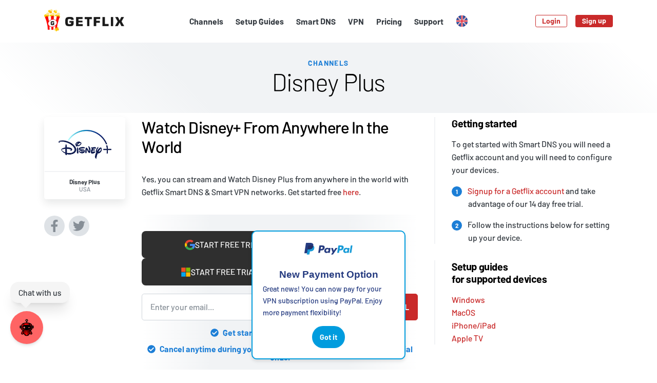

--- FILE ---
content_type: text/html; charset=UTF-8
request_url: https://www.getflix.com/channels/disney-plus/
body_size: 15071
content:
<!doctype html><html lang=en><head><meta charset=utf-8><meta http-equiv=x-ua-compatible content="IE=edge"><meta name=viewport content="width=device-width,initial-scale=1"><title>Watch Disney+ From Anywhere In the World - Getflix</title><meta name=description content="Getflix provides access and allows you to watch Disney Plus from anywhere in the world. You can access every Disney and Disney Plus shows and movies with our Smart DNS and Smart VPN technologies."><meta name=keywords content="Getflix,netflix,australia,get,new zealand,tunnel,vpn,unblock,access,geoblocking,geoblock,windows,pc,mac,ios,iphone,ipad,ipod touch,ps3,wii,nintendo,xbox 360,wd tv,smart dns,smartdns,malaysia,singapore,asia,hulu,huluplus,iplayer"><meta name=robots content="noodp"><link rel=canonical href=https://www.getflix.com/channels/disney-plus/><link rel=dns-prefetch href=https://www.gstatic.com><link rel=dns-prefetch href=https://www.google-analytics.com><link rel=dns-prefetch href=https://www.googletagmanager.com><link rel=dns-prefetch href=https://stats.g.doubleclick.net><link rel=dns-prefetch href=https://cdn.weglot.com><meta property="og:type" content="website"><meta property="og:site_name" content="Getflix"><meta property="og:title" content="I can watch over 500 channels online with @GetflixAU #smartdns and #vpn - it just Works! HBO, Hulu & Amazon Prime."><meta property="og:description" content="Getflix unblocks global video and music streaming services. Simple to setup and it just works!"><meta property="og:url" content="https://www.getflix.com/channels/disney-plus/"><meta property="og:image" content="https://www.getflix.com/assets/share.png"><meta name=twitter:card content="summary_large_image"><meta name=twitter:title content="Watch Disney+ From Anywhere In the World - Getflix"><meta name=twitter:description content="Getflix provides access and allows you to watch Disney Plus from anywhere in the world. You can access every Disney and Disney Plus shows and movies with our Smart DNS and Smart VPN technologies."><meta name=twitter:url content="https://www.getflix.com/channels/disney-plus/"><meta name=twitter:image content="https://www.getflix.com/assets/share.png"><meta name=DC.Title content="Watch Disney+ From Anywhere In the World - Getflix"><meta name=DC.Description content="Getflix provides access and allows you to watch Disney Plus from anywhere in the world. You can access every Disney and Disney Plus shows and movies with our Smart DNS and Smart VPN technologies."><meta name=google-site-verification content="jTk1sNn25ph-tPASEQ0TdBkY15p_9hw_SLb4jxngxsM"><meta name=msvalidate.01 content="9B33E584FC8887DB1072772CC65CBDB1"><link rel=preload href=https://www.getflix.com/assets/fonts/Barlow-Light.woff as=font type=font/woff crossorigin><link rel=preload href=https://www.getflix.com/assets/fonts/Barlow-Medium.woff as=font type=font/woff crossorigin><link rel=preload href=https://www.getflix.com/assets/fonts/Barlow-Bold.woff as=font type=font/woff crossorigin><link rel=preload href=https://www.getflix.com/assets/fonts/Barlow-ExtraBold.woff as=font type=font/woff crossorigin><link href="https://www.getflix.com/assets/getflix.css?v=1766394164" rel=stylesheet><script src="https://www.getflix.com/assets/js/getflix_web.nonmodule.js?v=1766394164"></script>
<script>document.addEventListener("DOMContentLoaded",function(){function e(){typeof Chatbot!="undefined"?initializeChatbot():setTimeout(e,100)}e()});function initializeChatbot(){Chatbot.init({chatflowid:"ca8015a5-c7a2-43a7-a952-778aa2e76922",apiHost:"https://flowise.ekomiapps.de",chatflowConfig:{},theme:{button:{backgroundColor:"#ff6464",right:20,bottom:50,size:"large",iconColor:"white"},chatWindow:{welcomeMessage:"Hi there! I am Getflix's bot. How can I help with Getflix's related questions?",backgroundColor:"#ffffff",fontSize:16,poweredByTextColor:"#303235",botMessage:{backgroundColor:"#F1F1F0",textColor:"#000000",showAvatar:!1},userMessage:{backgroundColor:"#c92a2a",textColor:"#fff",showAvatar:!1},textInput:{placeholder:"Type your question",backgroundColor:"#ffffff",textColor:"#303235",sendButtonColor:"#1c7ed6"}}}})}</script><script src="https://www.getflix.com/assets/js/notification-system.js?v=1766394164" defer></script>
<link rel=icon type=image/png href=https://www.getflix.com/assets/favicon16.png sizes=16x16><link rel=icon type=image/png href=https://www.getflix.com/assets/favicon32.png sizes=32x32><link rel=icon type=image/png href=https://www.getflix.com/assets/favicon96.png sizes=96x96><link rel=apple-touch-icon href=https://www.getflix.com/assets/apple-touch-icon.png><script>var getflix={base_url:"www.getflix.com",check_url:"check.getflix.com"}</script><script>(function(e,t,n,s,o){e[s]=e[s]||[],e[s].push({"gtm.start":(new Date).getTime(),event:"gtm.js"});var a=t.getElementsByTagName(n)[0],i=t.createElement(n),r=s!="dataLayer"?"&l="+s:"";i.async=!0,i.src="https://www.googletagmanager.com/gtm.js?id="+o+r,a.parentNode.insertBefore(i,a)})(window,document,"script","dataLayer","GTM-NTNBMDZ")</script><script type=text/javascript>const Tracking={init(){if(window.trackingInitialized)return;window.trackingInitialized=!0,setTimeout(()=>this.trackPageView(),100)},async trackPageView(){try{const t={page_url:window.location.href,landing_page:window.location.pathname,referrer:document.referrer,url:window.location.pathname,client_data:{title:document.title,language:navigator.language,screen:{width:window.screen.width,height:window.screen.height},viewport:{width:window.innerWidth,height:window.innerHeight},timing:this.getTimingData()},visitor_id:localStorage.getItem("visitor_id"),...this.getUrlParameters()},n=await fetch("/api/v1/track",{method:"POST",headers:{"Content-Type":"application/json"},body:JSON.stringify(t),credentials:"same-origin"}),e=await n.json();return e.visitor_id&&localStorage.setItem("visitor_id",e.visitor_id),e}catch(e){console.error("Tracking error:",e)}},getUrlParameters(){const t=new URLSearchParams(window.location.search),e={};return["utm_source","utm_medium","utm_campaign","utm_content","utm_term","gclid","fbclid","msclkid"].forEach(n=>{const s=t.get(n);s&&(e[n]=s)}),e},getTimingData(){if(!window.performance)return null;const e=performance.timing;return{pageLoad:e.loadEventEnd-e.navigationStart,domLoad:e.domContentLoadedEventEnd-e.navigationStart,ttfb:e.responseStart-e.requestStart}}};if(document.addEventListener("DOMContentLoaded",()=>Tracking.init()),typeof window.onpushstate=="undefined"){window.onpushstate=function(){Tracking.trackPageView()};const e=history.pushState;history.pushState=function(){e.apply(this,arguments),window.onpushstate()}}</script><link rel=alternate hreflang=en href=https://www.getflix.com><link rel=alternate hreflang=ar href=https://ar.getflix.com><link rel=alternate hreflang=fr href=https://fr.getflix.com><link rel=alternate hreflang=de href=https://de.getflix.com><link rel=alternate hreflang=es href=https://es.getflix.com><link rel=alternate hreflang=vi href=https://vi.getflix.com><link rel=alternate hreflang=zh href=https://zh.getflix.com><link rel=alternate hreflang=pt href=https://pt.getflix.com><link rel=alternate hreflang=nl href=https://nl.getflix.com><link rel=alternate hreflang=sv href=https://sv.getflix.com><link rel=alternate hreflang=da href=https://da.getflix.com><link rel=alternate hreflang=ru href=https://ru.getflix.com><script>!function(e,t,n,s,o,i,a){if(e.fbq)return;o=e.fbq=function(){o.callMethod?o.callMethod.apply(o,arguments):o.queue.push(arguments)},e._fbq||(e._fbq=o),o.push=o,o.loaded=!0,o.version="2.0",o.queue=[],i=t.createElement(n),i.async=!0,i.src=s,a=t.getElementsByTagName(n)[0],a.parentNode.insertBefore(i,a)}(window,document,"script","https://connect.facebook.net/en_US/fbevents.js"),fbq("init","1102123594833602"),fbq("track","PageView")</script><noscript><img height=1 width=1 style=display:none src="https://www.facebook.com/tr?id=1102123594833602&ev=PageView&noscript=1"></noscript><noscript><img height=1 width=1 style=display:none src="https://www.facebook.com/tr?id=480613138349698&ev=PageView&noscript=1"></noscript></head><body class="kind-page type-channels d-flex flex-column"><noscript><iframe src="https://www.googletagmanager.com/ns.html?id=GTM-NTNBMDZ" height=0 width=0 style=display:none;visibility:hidden></iframe></noscript><script src=https://www.dwin1.com/19038.js type=text/javascript defer></script><header class=header><div class=container><nav class="navbar navbar-expand-lg"><a class="navbar-brand order-1" href=https://www.getflix.com><img src=https://www.getflix.com/assets/getflix.png alt=Getflix></a><div class="toggler__wrapper d-flex justify-content-end align-items-center order-3"><button class="navbar-toggler mr-2" type=button data-toggle=collapse data-target=#languages aria-controls=languages aria-expanded=false aria-label="Toggle language switcher"><div class="flag flag--current"></div></button>
<button class=navbar-toggler type=button data-toggle=collapse data-target=#navbar aria-controls=navbar aria-expanded=false aria-label="Toggle navigation"><svg aria-hidden="true" focusable="false" role="img" xmlns="http://www.w3.org/2000/svg" viewBox="0 0 448 512"><path fill="currentcolor" d="M442 114H6a6 6 0 01-6-6V84a6 6 0 016-6h436a6 6 0 016 6v24a6 6 0 01-6 6zm0 160H6a6 6 0 01-6-6v-24a6 6 0 016-6h436a6 6 0 016 6v24a6 6 0 01-6 6zm0 160H6a6 6 0 01-6-6v-24a6 6 0 016-6h436a6 6 0 016 6v24a6 6 0 01-6 6z"/></svg></button></div><div class="collapse navbar-collapse order-4" id=navbar><ul class="navbar-nav text-right mx-auto"><li class=nav-item><a class=nav-link href=https://www.getflix.com/channels/overview/>Channels</a></li><li class=nav-item><a class=nav-link href=https://www.getflix.com/setup/>Setup Guides</a></li><li class=nav-item><a class=nav-link href=https://www.getflix.com/setup/dns-servers/>Smart DNS</a><li class=nav-item><a class=nav-link href=https://www.getflix.com/vpn/>VPN</a><li class=nav-item><a class=nav-link href=https://www.getflix.com/pricing/>Pricing</a><li class=nav-item><a class=nav-link href=https://support.getflix.com/>Support</a></li><li class="language-switcher nav-item dropdown d-none d-lg-block"><a class="nav-link dropdown-toggle" href=# role=button data-toggle=dropdown aria-haspopup=true aria-expanded=false><div class="flag flag--current"></div></a><div class="dropdown-menu dropdown-menu-right text-right"><a class=dropdown-item href=#Weglot-en>English<div class="flag flag--en ml-3"></div></a><a class=dropdown-item href=#Weglot-ar>العربية<div class="flag flag--ar ml-3"></div></a><a class=dropdown-item href=#Weglot-da>Dansk<div class="flag flag--da ml-3"></div></a><a class=dropdown-item href=#Weglot-de>Deutsch<div class="flag flag--de ml-3"></div></a><a class=dropdown-item href=#Weglot-es>Español<div class="flag flag--es ml-3"></div></a><a class=dropdown-item href=#Weglot-fr>Français<div class="flag flag--fr ml-3"></div></a><a class=dropdown-item href=#Weglot-nl>Nederlands<div class="flag flag--nl ml-3"></div></a><a class=dropdown-item href=#Weglot-pt>Português<div class="flag flag--pt ml-3"></div></a><a class=dropdown-item href=#Weglot-sv>Svenska<div class="flag flag--sv ml-3"></div></a><a class=dropdown-item href=#Weglot-vi>Tiếng Việt<div class="flag flag--vi ml-3"></div></a><a class=dropdown-item href=#Weglot-zh>中文 (简体)<div class="flag flag--zh ml-3"></div></a><a class=dropdown-item href=#Weglot-ru>Русский<div class="flag flag--ru ml-3"></div></a></div></li></ul></div><div class="collapse navbar-collapse order-4" id=languages><ul class="navbar-nav text-right"><li class=nav-item><a class=nav-link href=#Weglot-en>English<div class="flag flag--en ml-3"></div></a></li><li class=nav-item><a class=nav-link href=#Weglot-ar>العربية<div class="flag flag--ar ml-3"></div></a></li><li class=nav-item><a class=nav-link href=#Weglot-da>Dansk<div class="flag flag--da ml-3"></div></a></li><li class=nav-item><a class=nav-link href=#Weglot-de>Deutsch<div class="flag flag--de ml-3"></div></a></li><li class=nav-item><a class=nav-link href=#Weglot-es>Español<div class="flag flag--es ml-3"></div></a></li><li class=nav-item><a class=nav-link href=#Weglot-fr>Français<div class="flag flag--fr ml-3"></div></a></li><li class=nav-item><a class=nav-link href=#Weglot-nl>Nederlands<div class="flag flag--nl ml-3"></div></a></li><li class=nav-item><a class=nav-link href=#Weglot-pt>Português<div class="flag flag--pt ml-3"></div></a></li><li class=nav-item><a class=nav-link href=#Weglot-sv>Svenska<div class="flag flag--sv ml-3"></div></a></li><li class=nav-item><a class=nav-link href=#Weglot-vi>Tiếng Việt<div class="flag flag--vi ml-3"></div></a></li><li class=nav-item><a class=nav-link href=#Weglot-zh>中文 (简体)<div class="flag flag--zh ml-3"></div></a></li><li class=nav-item><a class=nav-link href=#Weglot-ru>Русский<div class="flag flag--ru ml-3"></div></a></li></ul></div><div class="user__wrapper d-flex justify-content-md-end align-items-center order-2 order-lg-5"><ul class="user user--out navbar-nav d-none"><li class=nav-item><a class="btn btn-sm btn-outline-primary mr-3" href=https://www.getflix.com/login>Login</a></li><li class=nav-item><a class="btn btn-sm btn-primary" href=https://www.getflix.com/signup>Sign up</a></li></ul><ul class="user user--in navbar-nav d-none"><li class=nav-item><a class="btn btn-sm btn-primary" href=https://www.getflix.com/manage/dashboard rel=nofollow>Dashboard</a></li></ul></div></nav></div></header><main class=my-auto><header class="section section--gradient text-center py-4 mb-2"><div class=container><h2 class=section__subtitle>Channels</h2><h1 class=section__title>Disney Plus</h1></div></header><div class=container><div class="content row"><div class="col-6 col-md-2"><div class="channel card mb-4" title="Disney Plus"><div class=card-img><div class=channel__logo style=background-image:url(https://www.getflix.com/assets/channels/1388f893-3303-4296-bb17-5fd266725026.png)></div></div><div class="card-body text-center"><h5 class="card-title text-truncate mb-0">Disney Plus</h5><p class="card-text text-muted">USA<br></p></div></div><div class="social__share d-none d-md-block mt-4"><a title="Share on Facebook" target=facebook class="social__icon social__icon--facebook mr-2" href="https://www.facebook.com/sharer/sharer.php?u=https%3a%2f%2fwww.getflix.com%2fchannels%2fdisney-plus%2f"><svg aria-hidden="true" focusable="false" role="img" xmlns="http://www.w3.org/2000/svg" viewBox="0 0 320 512"><path fill="currentcolor" d="M279.14 288l14.22-92.66h-88.91v-60.13c0-25.35 12.42-50.06 52.24-50.06h40.42V6.26S260.43.0 225.36.0c-73.22.0-121.08 44.38-121.08 124.72v70.62H22.89V288h81.39v224h100.17V288z"/></svg></a><a title="Share on Twitter" target=twitter class="social__icon social__icon--twitter" href="https://twitter.com/share?text=Disney%20Plus&url=https%3a%2f%2fwww.getflix.com%2fchannels%2fdisney-plus%2f"><svg aria-hidden="true" focusable="false" role="img" xmlns="http://www.w3.org/2000/svg" viewBox="0 0 512 512"><path fill="currentcolor" d="M459.37 151.716c.325 4.548.325 9.097.325 13.645.0 138.72-105.583 298.558-298.558 298.558-59.452.0-114.68-17.219-161.137-47.106 8.447.974 16.568 1.299 25.34 1.299 49.055.0 94.213-16.568 130.274-44.832-46.132-.975-84.792-31.188-98.112-72.772 6.498.974 12.995 1.624 19.818 1.624 9.421.0 18.843-1.3 27.614-3.573-48.081-9.747-84.143-51.98-84.143-102.985v-1.299c13.969 7.797 30.214 12.67 47.431 13.319-28.264-18.843-46.781-51.005-46.781-87.391.0-19.492 5.197-37.36 14.294-52.954 51.655 63.675 129.3 105.258 216.365 109.807-1.624-7.797-2.599-15.918-2.599-24.04.0-57.828 46.782-104.934 104.934-104.934 30.213.0 57.502 12.67 76.67 33.137 23.715-4.548 46.456-13.32 66.599-25.34-7.798 24.366-24.366 44.833-46.132 57.827 21.117-2.273 41.584-8.122 60.426-16.243-14.292 20.791-32.161 39.308-52.628 54.253z"/></svg></a></div></div><div class="col-md-6 order-3 order-md-2"><h2>Watch Disney+ From Anywhere In the World</h2><p>Yes, you can stream and Watch Disney Plus from anywhere in the world with Getflix Smart DNS & Smart VPN networks. Get started free <a href=https://www.getflix.com/signup/ rel="noopener noreferrer" target=_blank>here</a>.</p><section class="section section--gradient-compact text-center my-4 py-4"><div class=social-login-buttons><a href=https://www.getflix.com/api/auth/oauth/google/signup class="social-btn google-btn" rel=nofollow><svg xmlns="http://www.w3.org/2000/svg" width="20" height="20" viewBox="0 0 24 24" fill="none"><path fill-rule="evenodd" clip-rule="evenodd" d="M1.257 17.317l4.13-3.086A6.974 6.974.0 015.023 12c0-.78.128-1.53.364-2.23l-4.13-3.087A11.787 11.787.0 000 12c0 1.912.452 3.717 1.257 5.317z" fill="#fbbc05"/><path fill-rule="evenodd" clip-rule="evenodd" d="M5.387 9.77c.953-2.83 3.671-4.86 6.892-4.86a7.2 7.2.0 014.52 1.58L20.373 3c-2.177-1.855-4.968-3-8.093-3C7.426.0 3.254 2.715 1.257 6.683l4.13 3.086z" fill="#ea4335"/><path fill-rule="evenodd" clip-rule="evenodd" d="M1.256 17.314C3.252 21.284 7.426 24 12.279 24c6.14.0 11.72-4.364 11.72-12 0-.71-.11-1.473-.278-2.182H12.279v4.636h6.586c-.614 2.946-3.181 4.637-6.586 4.637-3.224.0-5.945-2.037-6.895-4.87l-4.128 3.093z" fill="#34a853"/><path fill-rule="evenodd" clip-rule="evenodd" d="M12.279 9.818h11.442c.167.71.279 1.473.279 2.182.0 3.911-1.464 6.964-3.718 9.011l-3.92-2.966c1.282-.79 2.174-2.01 2.503-3.59h-6.586V9.817z" fill="#4285f4"/></svg>START FREE TRIAL with Google</a>
<a href=https://www.getflix.com/api/auth/oauth/live/signup class="social-btn microsoft-btn" rel=nofollow><svg xmlns="http://www.w3.org/2000/svg" width="20" height="20" viewBox="0 0 48 48"><path fill="#f25022" d="M23 23H3V3h20v20z"/><path fill="#7fba00" d="M45 23H25V3h20v20z"/><path fill="#00a4ef" d="M23 45H3V25h20v20z"/><path fill="#ffb900" d="M45 45H25V25h20v20z"/></svg>START FREE TRIAL with Microsoft</a></div><form method=get class="mt-3 signup" action=https://www.getflix.com/payment><div class="trial input-group input-group-lg"><input name=email type=email class=form-control placeholder="Enter your email..." required><div class=input-group-append><button type=submit class="btn btn-primary">Start free trial</button></div></div></form><p class="trial__note mt-3"><svg aria-hidden="true" focusable="false" role="img" xmlns="http://www.w3.org/2000/svg" viewBox="0 0 512 512"><path id="check" fill="currentcolor" d="M504 256c0 136.967-111.033 248-248 248S8 392.967 8 256 119.033 8 256 8s248 111.033 248 248zM227.314 387.314l184-184c6.248-6.248 6.248-16.379.0-22.627l-22.627-22.627c-6.248-6.249-16.379-6.249-22.628.0L216 308.118l-70.059-70.059c-6.248-6.248-16.379-6.248-22.628.0l-22.627 22.627c-6.248 6.248-6.248 16.379.0 22.627l104 104c6.249 6.249 16.379 6.249 22.628.001z"/></svg>Get started with a 3 days free trial.</p><p class="trial__note mt-3"><svg aria-hidden="true" focusable="false" role="img" xmlns="http://www.w3.org/2000/svg" viewBox="0 0 512 512"><use href="#check"/></svg>Cancel anytime during your trial - no charges if you cancel before trial ends.</p><link rel=stylesheet href=/assets/css/free_trial.css></section><h2><strong>Access Disney Plus</strong></h2><p>Disney Plus (or Disney+ as it is officially marked) is a premium subscription video-on-demand service which is owned and operated by The Walt Disney Company and includes content from Disney, 20th&nbsp;Century Fox, Lucasfilm/Star Wars, Marvel, National Geographic and Pixar studios. The platform also gives you possibility to opt for Hulu and ESPN+.</p><p>The service was one of the most anticipated platforms in recent years as it gathered big studios and the wide range of titles raging from classic Disney tales to recent blockbuster productions od Marvel Cinematic Universe. The success of the Mouse House streamer is reflected by a huge number of subscribers and the plans of expanding the service across the whole world.</p><p>The areas which are served by Disney+ include&nbsp;Australia, Austria, Canada, Channel Islands, France, Germany, India, Ireland, Isle of Man, Italy, Netherlands, New Zealand, Puerto Rico, Spain, Switzerland, United Kingdom, and the United States. Two factors are important here. One – the service is geo-blocked and restricted only to specific areas of operation. Two – as it usually happens, its original American content is the best.</p><h3><strong>Access Disney Plus using Getflix Smart DNS</strong></h3><p>In order to avoid being detected as an outside-US user, you need to make sure that Disney’s location tracking sees your location as eligible for streaming. Thanks to Getflix Smart DNS technology, your traffic is routed through US servers thus making it possible for you to watch Disney Plus US while keeping your IP and accessing any other websites of your choice. We will be happy to help you with the setup process which can either be done on individual devices or operating systems or on your home router making your entire home network an open gate to streaming geo-blocked content from many platforms.</p><p>There are several details to be remembered while setting up the account with Disney Plus US (such as using a US-issued credit card which may be replaced by a US prepaid card) so if you decide to try Getflix to watch Disney plus content, make sure to sign up with us and properly configure your devices. Our engineers and our support section will be ready for you to help you navigate through any issues that you may encounter.</p><h3><strong>Online security with Getflix Smart VPN</strong></h3><p>Looking for online security while browsing Internet using public hotspots? You came to the right place. Remember that open Wi-Fi sports (found in many open areas, airports, restaurants or hotels) are easy to hack and logging into your banking app to pay the bill at the hotel may be the last time you saw the money in your account. Don’t get yourself caught with your passwords or data exposed to anyone and use our VPN app for secure and fully encrypted browsing. You may also use VPN to stream from many platforms. It all depends on how safe you want to be.</p><p><a href=https://www.getflix.com/signup/ rel="noopener noreferrer" target=_blank>Join Getflix for 14 days for free</a> and check all our possibilities. Endless hours of entertainment are at the reach of your hand. And a few clicks of the mouse.</p><section class="section section--gradient text-center my-4 py-4"><div class=social-login-buttons><a href=https://www.getflix.com/api/auth/oauth/google/signup class="social-btn google-btn" rel=nofollow><svg xmlns="http://www.w3.org/2000/svg" width="20" height="20" viewBox="0 0 24 24" fill="none"><path fill-rule="evenodd" clip-rule="evenodd" d="M1.257 17.317l4.13-3.086A6.974 6.974.0 015.023 12c0-.78.128-1.53.364-2.23l-4.13-3.087A11.787 11.787.0 000 12c0 1.912.452 3.717 1.257 5.317z" fill="#fbbc05"/><path fill-rule="evenodd" clip-rule="evenodd" d="M5.387 9.77c.953-2.83 3.671-4.86 6.892-4.86a7.2 7.2.0 014.52 1.58L20.373 3c-2.177-1.855-4.968-3-8.093-3C7.426.0 3.254 2.715 1.257 6.683l4.13 3.086z" fill="#ea4335"/><path fill-rule="evenodd" clip-rule="evenodd" d="M1.256 17.314C3.252 21.284 7.426 24 12.279 24c6.14.0 11.72-4.364 11.72-12 0-.71-.11-1.473-.278-2.182H12.279v4.636h6.586c-.614 2.946-3.181 4.637-6.586 4.637-3.224.0-5.945-2.037-6.895-4.87l-4.128 3.093z" fill="#34a853"/><path fill-rule="evenodd" clip-rule="evenodd" d="M12.279 9.818h11.442c.167.71.279 1.473.279 2.182.0 3.911-1.464 6.964-3.718 9.011l-3.92-2.966c1.282-.79 2.174-2.01 2.503-3.59h-6.586V9.817z" fill="#4285f4"/></svg>START FREE TRIAL with Google</a>
<a href=https://www.getflix.com/api/auth/oauth/live/signup class="social-btn microsoft-btn" rel=nofollow><svg xmlns="http://www.w3.org/2000/svg" width="20" height="20" viewBox="0 0 48 48"><path fill="#f25022" d="M23 23H3V3h20v20z"/><path fill="#7fba00" d="M45 23H25V3h20v20z"/><path fill="#00a4ef" d="M23 45H3V25h20v20z"/><path fill="#ffb900" d="M45 45H25V25h20v20z"/></svg>START FREE TRIAL with Microsoft</a></div><form method=get class="mt-3 signup" action=https://www.getflix.com/payment><div class="trial input-group input-group-lg"><input name=email type=email class=form-control placeholder="Enter your email..." required><div class=input-group-append><button type=submit class="btn btn-primary">Start free trial</button></div></div></form><p class="trial__note mt-3"><svg aria-hidden="true" focusable="false" role="img" xmlns="http://www.w3.org/2000/svg" viewBox="0 0 512 512"><path id="check" fill="currentcolor" d="M504 256c0 136.967-111.033 248-248 248S8 392.967 8 256 119.033 8 256 8s248 111.033 248 248zM227.314 387.314l184-184c6.248-6.248 6.248-16.379.0-22.627l-22.627-22.627c-6.248-6.249-16.379-6.249-22.628.0L216 308.118l-70.059-70.059c-6.248-6.248-16.379-6.248-22.628.0l-22.627 22.627c-6.248 6.248-6.248 16.379.0 22.627l104 104c6.249 6.249 16.379 6.249 22.628.001z"/></svg>Get started with a 3 days free trial.</p><p class="trial__note mt-3"><svg aria-hidden="true" focusable="false" role="img" xmlns="http://www.w3.org/2000/svg" viewBox="0 0 512 512"><use href="#check"/></svg>Cancel anytime during your trial - no charges if you cancel before trial ends.</p><link rel=stylesheet href=/assets/css/free_trial.css></section><div class="social__share d-block d-md-none mt-4"><a title="Share on Facebook" target=facebook class="social__icon social__icon--facebook mr-2" href="https://www.facebook.com/sharer/sharer.php?u=https%3a%2f%2fwww.getflix.com%2fchannels%2fdisney-plus%2f"><svg aria-hidden="true" focusable="false" role="img" xmlns="http://www.w3.org/2000/svg" viewBox="0 0 320 512"><path fill="currentcolor" d="M279.14 288l14.22-92.66h-88.91v-60.13c0-25.35 12.42-50.06 52.24-50.06h40.42V6.26S260.43.0 225.36.0c-73.22.0-121.08 44.38-121.08 124.72v70.62H22.89V288h81.39v224h100.17V288z"/></svg></a><a title="Share on Twitter" target=twitter class="social__icon social__icon--twitter" href="https://twitter.com/share?text=Disney%20Plus&url=https%3a%2f%2fwww.getflix.com%2fchannels%2fdisney-plus%2f"><svg aria-hidden="true" focusable="false" role="img" xmlns="http://www.w3.org/2000/svg" viewBox="0 0 512 512"><path fill="currentcolor" d="M459.37 151.716c.325 4.548.325 9.097.325 13.645.0 138.72-105.583 298.558-298.558 298.558-59.452.0-114.68-17.219-161.137-47.106 8.447.974 16.568 1.299 25.34 1.299 49.055.0 94.213-16.568 130.274-44.832-46.132-.975-84.792-31.188-98.112-72.772 6.498.974 12.995 1.624 19.818 1.624 9.421.0 18.843-1.3 27.614-3.573-48.081-9.747-84.143-51.98-84.143-102.985v-1.299c13.969 7.797 30.214 12.67 47.431 13.319-28.264-18.843-46.781-51.005-46.781-87.391.0-19.492 5.197-37.36 14.294-52.954 51.655 63.675 129.3 105.258 216.365 109.807-1.624-7.797-2.599-15.918-2.599-24.04.0-57.828 46.782-104.934 104.934-104.934 30.213.0 57.502 12.67 76.67 33.137 23.715-4.548 46.456-13.32 66.599-25.34-7.798 24.366-24.366 44.833-46.132 57.827 21.117-2.273 41.584-8.122 60.426-16.243-14.292 20.791-32.161 39.308-52.628 54.253z"/></svg></a></div></div><div class="col-md-4 order-2 order-md-3"><aside class="aside mb-4"><h3>Getting started</h3><p>To get started with Smart DNS you will need a Getflix account and you will need to configure your devices.</p><p class=pl-4><span class=step>1</span> <a href=https://www.getflix.com/signup/>Signup for a Getflix account</a> and take advantage of our 14&nbsp;day free trial.</p><p class=pl-4><span class=step>2</span> Follow the instructions below for setting up your device.</p></aside><aside class="aside mb-4"><h3>Setup guides<br>for supported devices</h3><ul class=list-unstyled><li><a href=https://www.getflix.com/setup/windows-pc/>Windows</a></li><li><a href=https://www.getflix.com/setup/apple-mac/>MacOS</a></li><li><a href=https://www.getflix.com/setup/ios/>iPhone/iPad</a></li><li><a href=https://www.getflix.com/setup/apple-tv/>Apple TV</a></li></ul></aside></div></div></div></main><div class="py-4 mt-4 mt-md-5 w-100 bg-white d-flex justify-content-center"><style>.iframe-responsive{height:200px!important}@media(max-width:768px){.iframe-responsive{max-height:90px!important}}</style><iframe class=iframe-responsive frameborder=0 allowtransparency=true src="https://www.kiyoh.com/retrieve-widget-library.html?color=gray&allowTransparency=true&button=true&lang=en&format=slider&tenantId=98&locationId=1078518" width=1000></iframe>
<script type=application/ld+json>{"@context":"https://schema.org","@type":"LocalBusiness","id":"https://www.kiyoh.com/reviews/1078518/Getflix","name":"Getflix","url":"http://www.getflix.com/","sameAs":"http://www.getflix.com/","description":"Getflix offers Smart DNS and VPN services to access global content. Known for its customer support and efficiency.","email":"info@getflix.com","telephone":"+27614307375","logo":{"@type":"ImageObject","url":"https://www.getflix.com/assets/getflix.png"},"address":{"@type":"PostalAddress","streetAddress":"9 Long Street","addressLocality":"Cape Town","addressCountry":{"@type":"Country","name":"South Africa"},"postalCode":"8000"},"aggregateRating":{"@type":"AggregateRating","ratingValue":"9.8","bestRating":"10","worstRating":"1","reviewCount":68},"review":[{"@type":"Review","author":{"@type":"Person","name":"David"},"reviewRating":{"@type":"Rating","ratingValue":"10","bestRating":"10","worstRating":"1"},"reviewBody":"Fixed my issue instantly. They responded quickly and fixed my issue immediately.","datePublished":"2025-02-24","publisher":{"@type":"Organization","name":"Kiyoh","legalName":"Kiyoh Reviews B.V.","url":"https://www.kiyoh.com/"}},{"@type":"Review","author":{"@type":"Person","name":"Nicholas"},"reviewRating":{"@type":"Rating","ratingValue":"10","bestRating":"10","worstRating":"1"},"reviewBody":"Great Service! Prompt response to issue from Ian. Thank you.","datePublished":"2025-02-23","publisher":{"@type":"Organization","name":"Kiyoh","legalName":"Kiyoh Reviews B.V.","url":"https://www.kiyoh.com/"}},{"@type":"Review","author":{"@type":"Person","name":"Bin"},"reviewRating":{"@type":"Rating","ratingValue":"10","bestRating":"10","worstRating":"1"},"reviewBody":"Great customer support! Anthony was very responsive and guided me through fixing my registered IP issue.","datePublished":"2025-02-23","publisher":{"@type":"Organization","name":"Kiyoh","legalName":"Kiyoh Reviews B.V.","url":"https://www.kiyoh.com/"}},{"@type":"Review","author":{"@type":"Person","name":"Andriana"},"reviewRating":{"@type":"Rating","ratingValue":"10","bestRating":"10","worstRating":"1"},"reviewBody":"Very reliable. On the rare occasion you need support they are quick to reply and happy to help.","datePublished":"2025-02-23","publisher":{"@type":"Organization","name":"Kiyoh","legalName":"Kiyoh Reviews B.V.","url":"https://www.kiyoh.com/"}},{"@type":"Review","author":{"@type":"Person","name":"Dudley"},"reviewRating":{"@type":"Rating","ratingValue":"10","bestRating":"10","worstRating":"1"},"reviewBody":"Usually works with no problems, but my requests for help have always been answered quickly & solved!","datePublished":"2025-02-22","publisher":{"@type":"Organization","name":"Kiyoh","legalName":"Kiyoh Reviews B.V.","url":"https://www.kiyoh.com/"}}]}</script></div><footer class="footer py-4 py-md-5 mt-4 mt-md-5"><div class=container><div class="row mb-4"><div class="col-md-3 mb-4 mb-md-0 d-flex flex-column justify-content-between"><img class="footer__logo mb-3" src=https://www.getflix.com/assets/getflix.png alt=Getflix><ul class=nav><li class="nav-item mr-2"><a class="nav-link social social--facebook" href=https://www.facebook.com/GetflixAU title=Facebook><svg aria-hidden="true" focusable="false" role="img" xmlns="http://www.w3.org/2000/svg" viewBox="0 0 320 512"><path fill="currentcolor" d="M279.14 288l14.22-92.66h-88.91v-60.13c0-25.35 12.42-50.06 52.24-50.06h40.42V6.26S260.43.0 225.36.0c-73.22.0-121.08 44.38-121.08 124.72v70.62H22.89V288h81.39v224h100.17V288z"/></svg></a></li><li class=nav-item><a class="nav-link social social--twitter" href=https://www.twitter.com/GetflixAU title=Twitter><svg aria-hidden="true" focusable="false" role="img" xmlns="http://www.w3.org/2000/svg" viewBox="0 0 512 512"><path fill="currentcolor" d="M459.37 151.716c.325 4.548.325 9.097.325 13.645.0 138.72-105.583 298.558-298.558 298.558-59.452.0-114.68-17.219-161.137-47.106 8.447.974 16.568 1.299 25.34 1.299 49.055.0 94.213-16.568 130.274-44.832-46.132-.975-84.792-31.188-98.112-72.772 6.498.974 12.995 1.624 19.818 1.624 9.421.0 18.843-1.3 27.614-3.573-48.081-9.747-84.143-51.98-84.143-102.985v-1.299c13.969 7.797 30.214 12.67 47.431 13.319-28.264-18.843-46.781-51.005-46.781-87.391.0-19.492 5.197-37.36 14.294-52.954 51.655 63.675 129.3 105.258 216.365 109.807-1.624-7.797-2.599-15.918-2.599-24.04.0-57.828 46.782-104.934 104.934-104.934 30.213.0 57.502 12.67 76.67 33.137 23.715-4.548 46.456-13.32 66.599-25.34-7.798 24.366-24.366 44.833-46.132 57.827 21.117-2.273 41.584-8.122 60.426-16.243-14.292 20.791-32.161 39.308-52.628 54.253z"/></svg></a></li></ul></div><div class="col-6 col-md-2 mb-4 mb-md-0"><h4 class="footer__header mb-2">Getflix</h4><ul class="nav flex-column mb-4"><li class=nav-item><a class=nav-link href=https://www.getflix.com/channels/overview/>Channels</a></li><li class=nav-item><a class=nav-link href=https://www.getflix.com/setup/>Setup Guides</a></li><li class=nav-item><a class=nav-link href=https://www.getflix.com/setup/dns-servers/>Smart DNS</a></li><li class=nav-item><a class=nav-link href=https://www.getflix.com/pricing/>Pricing</a></li><li class=nav-item><a class=nav-link href=https://www.getflix.com/blog/>Blog</a></li><li class=nav-item><a class=nav-link href=https://support.getflix.com/>Support</a></li><li class=nav-item><a class=nav-link href=https://www.getflix.com/contact/>Contact</a></li></ul><h4 class="footer__header mb-2">How It Works?</h4><ul class="nav flex-column"><li class=nav-item><a class=nav-link href=https://www.getflix.com/vpn/>VPN</a></li><li class=nav-item><a class=nav-link href=https://www.getflix.com/faqs/>FAQ</a></li></ul></div><div class="col-6 col-md-2 mb-4 mb-md-0"><h4 class="footer__header mb-2">Setup Guides</h4><ul class="nav flex-column"><li class=nav-item><a class=nav-link href=/setup/dns-servers/>Overview</a></li><li class=nav-item><a class=nav-link href=/setup/windows-pc/>Windows</a></li><li class=nav-item><a class=nav-link href=/setup/apple-mac/>MacOS</a></li><li class=nav-item><a class=nav-link href=/setup/ios/>iPhone/iPad</a></li><li class=nav-item><a class=nav-link href=/setup/android/>Android</a></li><li class=nav-item><a class=nav-link href=/setup/apple-tv/>Apple TV</a></li><li class=nav-item><a class=nav-link href=/setup/roku/>Roku</a></li><li class=nav-item><a class=nav-link href=/setup/wd-tv-live/>WD TV Live</a></li><li class=nav-item><a class=nav-link href=/setup/ps4/>PlayStation 4</a></li><li class=nav-item><a class=nav-link href=/setup/ps5/>PlayStation 5</a></li><li class=nav-item><a class=nav-link href=/setup/ps3/>PlayStation 3</a></li><li class=nav-item><a class=nav-link href=/setup/xbox-one/>Xbox One</a></li><li class=nav-item><a class=nav-link href=/setup/xbox-360/>Xbox 360</a></li><li class=nav-item><a class=nav-link href=/setup/wii-u/>Nintendo Wii U</a></li><li class=nav-item><a class=nav-link href=/setup/wii/>Nintendo Wii</a></li></ul></div><div class="col-md-5 text-md-right"><h4 class="footer__header mb-2">Accepted payment methods</h4><ul class=payment-methods><li><svg class="visa" aria-hidden="true" focusable="false" role="img" xmlns="http://www.w3.org/2000/svg" viewBox="0 0 576 512"><path fill="currentcolor" d="M470.1 231.3s7.6 37.2 9.3 45H446c3.3-8.9 16-43.5 16-43.5-.2.3 3.3-9.1 5.3-14.9l2.8 13.4zM576 80v352c0 26.5-21.5 48-48 48H48c-26.5.0-48-21.5-48-48V80c0-26.5 21.5-48 48-48h480c26.5.0 48 21.5 48 48zM152.5 331.2 215.7 176h-42.5l-39.3 106-4.3-21.5-14-71.4c-2.3-9.9-9.4-12.7-18.2-13.1H32.7l-.7 3.1c15.8 4 29.9 9.8 42.2 17.1l35.8 135h42.5zm94.4.2L272.1 176h-40.2l-25.1 155.4h40.1zm139.9-50.8c.2-17.7-10.6-31.2-33.7-42.3-14.1-7.1-22.7-11.9-22.7-19.2.2-6.6 7.3-13.4 23.1-13.4 13.1-.3 22.7 2.8 29.9 5.9l3.6 1.7 5.5-33.6c-7.9-3.1-20.5-6.6-36-6.6-39.7.0-67.6 21.2-67.8 51.4-.3 22.3 20 34.7 35.2 42.2 15.5 7.6 20.8 12.6 20.8 19.3-.2 10.4-12.6 15.2-24.1 15.2-16 0-24.6-2.5-37.7-8.3l-5.3-2.5-5.6 34.9c9.4 4.3 26.8 8.1 44.8 8.3 42.2.1 69.7-20.8 70-53zM528 331.4 495.6 176h-31.1c-9.6.0-16.9 2.8-21 12.9l-59.7 142.5H426s6.9-19.2 8.4-23.3H486c1.2 5.5 4.8 23.3 4.8 23.3H528z"/></svg></li><li><svg class="mastercard" aria-hidden="true" focusable="false" role="img" xmlns="http://www.w3.org/2000/svg" viewBox="0 0 576 512"><path fill="currentcolor" d="M482.9 410.3c0 6.8-4.6 11.7-11.2 11.7-6.8.0-11.2-5.2-11.2-11.7s4.4-11.7 11.2-11.7c6.6.0 11.2 5.2 11.2 11.7zm-310.8-11.7c-7.1.0-11.2 5.2-11.2 11.7S165 422 172.1 422c6.5.0 10.9-4.9 10.9-11.7-.1-6.5-4.4-11.7-10.9-11.7zm117.5-.3c-5.4.0-8.7 3.5-9.5 8.7h19.1c-.9-5.7-4.4-8.7-9.6-8.7zm107.8.3c-6.8.0-10.9 5.2-10.9 11.7s4.1 11.7 10.9 11.7c6.8.0 11.2-4.9 11.2-11.7.0-6.5-4.4-11.7-11.2-11.7zm105.9 26.1c0 .3.3.5.3 1.1.0.3-.3.5-.3 1.1-.3.3-.3.5-.5.8-.3.3-.5.5-1.1.5-.3.3-.5.3-1.1.3-.3.0-.5.0-1.1-.3-.3.0-.5-.3-.8-.5-.3-.3-.5-.5-.5-.8-.3-.5-.3-.8-.3-1.1.0-.5.0-.8.3-1.1.0-.5.3-.8.5-1.1.3-.3.5-.3.8-.5.5-.3.8-.3 1.1-.3.5.0.8.0 1.1.3.5.3.8.3 1.1.5s.2.6.5 1.1zm-2.2 1.4c.5.0.5-.3.8-.3.3-.3.3-.5.3-.8s0-.5-.3-.8c-.3.0-.5-.3-1.1-.3h-1.6v3.5h.8V426h.3l1.1 1.4h.8l-1.1-1.3zM576 81v352c0 26.5-21.5 48-48 48H48c-26.5.0-48-21.5-48-48V81c0-26.5 21.5-48 48-48h480c26.5.0 48 21.5 48 48zM64 220.6c0 76.5 62.1 138.5 138.5 138.5 27.2.0 53.9-8.2 76.5-23.1-72.9-59.3-72.4-171.2.0-230.5-22.6-15-49.3-23.1-76.5-23.1-76.4-.1-138.5 62-138.5 138.2zm224 108.8c70.5-55 70.2-162.2.0-217.5-70.2 55.3-70.5 162.6.0 217.5zm-142.3 76.3c0-8.7-5.7-14.4-14.7-14.7-4.6.0-9.5 1.4-12.8 6.5-2.4-4.1-6.5-6.5-12.2-6.5-3.8.0-7.6 1.4-10.6 5.4V392h-8.2v36.7h8.2c0-18.9-2.5-30.2 9-30.2 10.2.0 8.2 10.2 8.2 30.2h7.9c0-18.3-2.5-30.2 9-30.2 10.2.0 8.2 10 8.2 30.2h8.2v-23zm44.9-13.7h-7.9v4.4c-2.7-3.3-6.5-5.4-11.7-5.4-10.3.0-18.2 8.2-18.2 19.3.0 11.2 7.9 19.3 18.2 19.3 5.2.0 9-1.9 11.7-5.4v4.6h7.9V392zm40.5 25.6c0-15-22.9-8.2-22.9-15.2.0-5.7 11.9-4.8 18.5-1.1l3.3-6.5c-9.4-6.1-30.2-6-30.2 8.2.0 14.3 22.9 8.3 22.9 15 0 6.3-13.5 5.8-20.7.8l-3.5 6.3c11.2 7.6 32.6 6 32.6-7.5zm35.4 9.3-2.2-6.8c-3.8 2.1-12.2 4.4-12.2-4.1v-16.6h13.1V392h-13.1v-11.2h-8.2V392h-7.6v7.3h7.6V416c0 17.6 17.3 14.4 22.6 10.9zm13.3-13.4h27.5c0-16.2-7.4-22.6-17.4-22.6-10.6.0-18.2 7.9-18.2 19.3.0 20.5 22.6 23.9 33.8 14.2l-3.8-6c-7.8 6.4-19.6 5.8-21.9-4.9zm59.1-21.5c-4.6-2-11.6-1.8-15.2 4.4V392h-8.2v36.7h8.2V408c0-11.6 9.5-10.1 12.8-8.4l2.4-7.6zm10.6 18.3c0-11.4 11.6-15.1 20.7-8.4l3.8-6.5c-11.6-9.1-32.7-4.1-32.7 15 0 19.8 22.4 23.8 32.7 15l-3.8-6.5c-9.2 6.5-20.7 2.6-20.7-8.6zm66.7-18.3H408v4.4c-8.3-11-29.9-4.8-29.9 13.9.0 19.2 22.4 24.7 29.9 13.9v4.6h8.2V392zm33.7.0c-2.4-1.2-11-2.9-15.2 4.4V392h-7.9v36.7h7.9V408c0-11 9-10.3 12.8-8.4l2.4-7.6zm40.3-14.9h-7.9v19.3c-8.2-10.9-29.9-5.1-29.9 13.9.0 19.4 22.5 24.6 29.9 13.9v4.6h7.9v-51.7zm7.6-75.1v4.6h.8V302h1.9v-.8h-4.6v.8h1.9zm6.6 123.8c0-.5.0-1.1-.3-1.6-.3-.3-.5-.8-.8-1.1s-.8-.5-1.1-.8c-.5.0-1.1-.3-1.6-.3-.3.0-.8.3-1.4.3-.5.3-.8.5-1.1.8-.5.3-.8.8-.8 1.1-.3.5-.3 1.1-.3 1.6.0.3.0.8.3 1.4.0.3.3.8.8 1.1.3.3.5.5 1.1.8.5.3 1.1.3 1.4.3.5.0 1.1.0 1.6-.3.3-.3.8-.5 1.1-.8s.5-.8.8-1.1c.3-.6.3-1.1.3-1.4zm3.2-124.7h-1.4l-1.6 3.5-1.6-3.5h-1.4v5.4h.8v-4.1l1.6 3.5h1.1l1.4-3.5v4.1h1.1v-5.4zm4.4-80.5c0-76.2-62.1-138.3-138.5-138.3-27.2.0-53.9 8.2-76.5 23.1 72.1 59.3 73.2 171.5.0 230.5 22.6 15 49.5 23.1 76.5 23.1 76.4.1 138.5-61.9 138.5-138.4z"/></svg></li><li><svg class="amex" aria-hidden="true" focusable="false" role="img" xmlns="http://www.w3.org/2000/svg" viewBox="0 0 576 512"><path fill="currentcolor" d="M325.1 167.8c0-16.4-14.1-18.4-27.4-18.4l-39.1-.3v69.3H275v-25.1h18c18.4.0 14.5 10.3 14.8 25.1h16.6v-13.5c0-9.2-1.5-15.1-11-18.4 7.4-3 11.8-10.7 11.7-18.7zm-29.4 11.3H275v-15.3h21c5.1.0 10.7 1 10.7 7.4.0 6.6-5.3 7.9-11 7.9zM279 268.6h-52.7l-21 22.8-20.5-22.8h-66.5l-.1 69.3h65.4l21.3-23 20.4 23h32.2l.1-23.3c18.9.0 49.3 4.6 49.3-23.3.0-17.3-12.3-22.7-27.9-22.7zm-103.8 54.7h-40.6v-13.8h36.3v-14.1h-36.3v-12.5h41.7l17.9 20.2zm65.8 8.2-25.3-28.1L241 276zm37.8-31h-21.2v-17.6h21.5c5.6.0 10.2 2.3 10.2 8.4.0 6.4-4.6 9.2-10.5 9.2zm-31.6-136.7v-14.6h-55.5v69.3h55.5v-14.3h-38.9v-13.8h37.8v-14.1h-37.8v-12.5zM576 255.4h-.2zm-194.6 31.9c0-16.4-14.1-18.7-27.1-18.7h-39.4l-.1 69.3h16.6l.1-25.3h17.6c11 0 14.8 2 14.8 13.8l-.1 11.5h16.6l.1-13.8c0-8.9-1.8-15.1-11-18.4 7.7-3.1 11.8-10.8 11.9-18.4zm-29.2 11.2h-20.7v-15.6h21c5.1.0 10.7 1 10.7 7.4.0 6.9-5.4 8.2-11 8.2zm-172.8-80v-69.3h-27.6l-19.7 47-21.7-47H83.3v65.7l-28.1-65.7H30.7L1 218.5h17.9l6.4-15.3h34.5l6.4 15.3H1e2v-54.2l24 54.2h14.6l24-54.2v54.2zM31.2 188.8l11.2-27.6 11.5 27.6zm477.4 158.9v-4.5c-10.8 5.6-3.9 4.5-156.7 4.5.0-25.2.1-23.9.0-25.2-1.7-.1-3.2-.1-9.4-.1.0 17.9-.1 6.8-.1 25.3h-39.6c0-12.1.1-15.3.1-29.2-10 6-22.8 6.4-34.3 6.2.0 14.7-.1 8.3-.1 23h-48.9c-5.1-5.7-2.7-3.1-15.4-17.4-3.2 3.5-12.8 13.9-16.1 17.4h-82v-92.3h83.1c5 5.6 2.8 3.1 15.5 17.2 3.2-3.5 12.2-13.4 15.7-17.2h58c9.8.0 18 1.9 24.3 5.6v-5.6c54.3.0 64.3-1.4 75.7 5.1v-5.1h78.2v5.2c11.4-6.9 19.6-5.2 64.9-5.2v5c10.3-5.9 16.6-5.2 54.3-5V80c0-26.5-21.5-48-48-48h-480c-26.5.0-48 21.5-48 48v109.8c9.4-21.9 19.7-46 23.1-53.9h39.7c4.3 10.1 1.6 3.7 9 21.1v-21.1h46c2.9 6.2 11.1 24 13.9 30 5.8-13.6 10.1-23.9 12.6-30h103c0-.1 11.5.0 11.6.0 43.7.2 53.6-.8 64.4 5.3v-5.3H363v9.3c7.6-6.1 17.9-9.3 30.7-9.3h27.6c0 .5 1.9.3 2.3.3H456c4.2 9.8 2.6 6 8.8 20.6v-20.6h43.3c4.9 8-1-1.8 11.2 18.4v-18.4h39.9v92h-41.6c-5.4-9-1.4-2.2-13.2-21.9v21.9h-52.8c-6.4-14.8-.1-.3-6.6-15.3h-19c-4.2 10-2.2 5.2-6.4 15.3h-26.8c-12.3.0-22.3-3-29.7-8.9v8.9h-66.5c-.3-13.9-.1-24.8-.1-24.8-1.8-.3-3.4-.2-9.8-.2v25.1H151.2v-11.4c-2.5 5.6-2.7 5.9-5.1 11.4h-29.5c-4-8.9-2.9-6.4-5.1-11.4v11.4H58.6c-4.2-10.1-2.2-5.3-6.4-15.3H33c-4.2 10-2.2 5.2-6.4 15.3H0V432c0 26.5 21.5 48 48 48h480.1c26.5.0 48-21.5 48-48v-90.4c-12.7 8.3-32.7 6.1-67.5 6.1zm36.3-64.5H575v-14.6h-32.9c-12.8.0-23.8 6.6-23.8 20.7.0 33 42.7 12.8 42.7 27.4.0 5.1-4.3 6.4-8.4 6.4h-32l-.1 14.8h32c8.4.0 17.6-1.8 22.5-8.9v-25.8c-10.5-13.8-39.3-1.3-39.3-13.5.0-5.8 4.6-6.5 9.2-6.5zm-57 39.8h-32.2l-.1 14.8h32.2c14.8.0 26.2-5.6 26.2-22 0-33.2-42.9-11.2-42.9-26.3.0-5.6 4.9-6.4 9.2-6.4h30.4v-14.6h-33.2c-12.8.0-23.5 6.6-23.5 20.7.0 33 42.7 12.5 42.7 27.4-.1 5.4-4.7 6.4-8.8 6.4zm-42.2-40.1v-14.3h-55.2l-.1 69.3h55.2l.1-14.3-38.6-.3v-13.8H445v-14.1h-37.8v-12.5zm-56.3-108.1c-.3.2-1.4 2.2-1.4 7.6.0 6 .9 7.7 1.1 7.9.2.1 1.1.5 3.4.5l7.3-16.9c-1.1.0-2.1-.1-3.1-.1-5.6.0-7 .7-7.3 1zm20.4-10.5h-.1zm-16.2-15.2c-23.5.0-34 12-34 35.3.0 22.2 10.2 34 33 34h19.2l6.4-15.3h34.3l6.6 15.3h33.7v-51.9l31.2 51.9h23.6v-69h-16.9v48.1l-29.1-48.1h-25.3v65.4l-27.9-65.4h-24.8l-23.5 54.5h-7.4c-13.3.0-16.1-8.1-16.1-19.9.0-23.8 15.7-20 33.1-19.7v-15.2zm42.1 12.1 11.2 27.6h-22.8zm-101.1-12v69.3h16.9v-69.3z"/></svg></li><li><svg class="discover" aria-hidden="true" focusable="false" role="img" xmlns="http://www.w3.org/2000/svg" viewBox="0 0 576 512"><path fill="currentcolor" d="M520.4 196.1c0-7.9-5.5-12.1-15.6-12.1h-4.9v24.9h4.7c10.3.0 15.8-4.4 15.8-12.8zM528 32H48C21.5 32 0 53.5.0 80v352c0 26.5 21.5 48 48 48h480c26.5.0 48-21.5 48-48V80c0-26.5-21.5-48-48-48zm-44.1 138.9c22.6.0 52.9-4.1 52.9 24.4.0 12.6-6.6 20.7-18.7 23.2l25.8 34.4h-19.6l-22.2-32.8h-2.2v32.8h-16zm-55.9.1h45.3v14H444v18.2h28.3V217H444v22.2h29.3V253H428zm-68.7.0 21.9 55.2 22.2-55.2h17.5l-35.5 84.2h-8.6l-35-84.2zm-55.9-3c24.7.0 44.6 20 44.6 44.6.0 24.7-20 44.6-44.6 44.6-24.7.0-44.6-20-44.6-44.6.0-24.7 20-44.6 44.6-44.6zm-49.3 6.1v19c-20.1-20.1-46.8-4.7-46.8 19 0 25 27.5 38.5 46.8 19.2v19c-29.7 14.3-63.3-5.7-63.3-38.2.0-31.2 33.1-53 63.3-38zm-97.2 66.3c11.4.0 22.4-15.3-3.3-24.4-15-5.5-20.2-11.4-20.2-22.7.0-23.2 30.6-31.4 49.7-14.3l-8.4 10.8c-10.4-11.6-24.9-6.2-24.9 2.5.0 4.4 2.7 6.9 12.3 10.3 18.2 6.6 23.6 12.5 23.6 25.6.0 29.5-38.8 37.4-56.6 11.3l10.3-9.9c3.7 7.1 9.9 10.8 17.5 10.8zM55.4 253H32v-82h23.4c26.1.0 44.1 17 44.1 41.1.0 18.5-13.2 40.9-44.1 40.9zm67.5.0h-16v-82h16zM544 433c0 8.2-6.8 15-15 15H128c189.6-35.6 382.7-139.2 416-160zM74.1 191.6c-5.2-4.9-11.6-6.6-21.9-6.6H48v54.2h4.2c10.3.0 17-2 21.9-6.4 5.7-5.2 8.9-12.8 8.9-20.7s-3.2-15.5-8.9-20.5z"/></svg></li><li><svg class="jcb" aria-hidden="true" focusable="false" role="img" xmlns="http://www.w3.org/2000/svg" viewBox="0 0 576 512"><path fill="currentcolor" d="M431.5 244.3V212c41.2.0 38.5.2 38.5.2 7.3 1.3 13.3 7.3 13.3 16 0 8.8-6 14.5-13.3 15.8-1.2.4-3.3.3-38.5.3zm42.8 20.2c-2.8-.7-3.3-.5-42.8-.5v35c39.6.0 40 .2 42.8-.5 7.5-1.5 13.5-8 13.5-17 0-8.7-6-15.5-13.5-17zM576 80v352c0 26.5-21.5 48-48 48H48c-26.5.0-48-21.5-48-48V80c0-26.5 21.5-48 48-48h480c26.5.0 48 21.5 48 48zM182 192.3h-57c0 67.1 10.7 109.7-35.8 109.7-19.5.0-38.8-5.7-57.2-14.8v28c30 8.3 68 8.3 68 8.3 97.9.0 82-47.7 82-131.2zm178.5 4.5c-63.4-16-165-14.9-165 59.3.0 77.1 108.2 73.6 165 59.2V287C312.9 311.7 253 309 253 256s59.8-55.6 107.5-31.2v-28zM544 286.5c0-18.5-16.5-30.5-38-32v-.8c19.5-2.7 30.3-15.5 30.3-30.2.0-19-15.7-30-37-31 0 0 6.3-.3-120.3-.3v127.5h122.7c24.3.1 42.3-12.9 42.3-33.2z"/></svg></li><li><svg class="paypal" aria-hidden="true" focusable="false" role="img" xmlns="http://www.w3.org/2000/svg" viewBox="0 0 576 512"><path fill="currentcolor" d="M186.3 258.2c0 12.2-9.7 21.5-22 21.5-9.2.0-16-5.2-16-15 0-12.2 9.5-22 21.7-22 9.3.0 16.3 5.7 16.3 15.5zM80.5 209.7h-4.7c-1.5.0-3 1-3.2 2.7l-4.3 26.7 8.2-.3c11 0 19.5-1.5 21.5-14.2 2.3-13.4-6.2-14.9-17.5-14.9zm284 0H360c-1.8.0-3 1-3.2 2.7l-4.2 26.7 8-.3c13 0 22-3 22-18-.1-10.6-9.6-11.1-18.1-11.1zM576 80v352c0 26.5-21.5 48-48 48H48c-26.5.0-48-21.5-48-48V80c0-26.5 21.5-48 48-48h480c26.5.0 48 21.5 48 48zM128.3 215.4c0-21-16.2-28-34.7-28h-40c-2.5.0-5 2-5.2 4.7L32 294.2c-.3 2 1.2 4 3.2 4h19c2.7.0 5.2-2.9 5.5-5.7l4.5-26.6c1-7.2 13.2-4.7 18-4.7 28.6.0 46.1-17 46.1-45.8zm84.2 8.8h-19c-3.8.0-4 5.5-4.2 8.2-5.8-8.5-14.2-10-23.7-10-24.5.0-43.2 21.5-43.2 45.2.0 19.5 12.2 32.2 31.7 32.2 9 0 20.2-4.9 26.5-11.9-.5 1.5-1 4.7-1 6.2.0 2.3 1 4 3.2 4H2e2c2.7.0 5-2.9 5.5-5.7l10.2-64.3c.3-1.9-1.2-3.9-3.2-3.9zm40.5 97.9 63.7-92.6c.5-.5.5-1 .5-1.7.0-1.7-1.5-3.5-3.2-3.5h-19.2c-1.7.0-3.5 1-4.5 2.5l-26.5 39-11-37.5c-.8-2.2-3-4-5.5-4h-18.7c-1.7.0-3.2 1.8-3.2 3.5.0 1.2 19.5 56.8 21.2 62.1-2.7 3.8-20.5 28.6-20.5 31.6.0 1.8 1.5 3.2 3.2 3.2h19.2c1.8-.1 3.5-1.1 4.5-2.6zm159.3-106.7c0-21-16.2-28-34.7-28h-39.7c-2.7.0-5.2 2-5.5 4.7l-16.2 102c-.2 2 1.3 4 3.2 4h20.5c2 0 3.5-1.5 4-3.2l4.5-29c1-7.2 13.2-4.7 18-4.7 28.4.0 45.9-17 45.9-45.8zm84.2 8.8h-19c-3.8.0-4 5.5-4.3 8.2-5.5-8.5-14-10-23.7-10-24.5.0-43.2 21.5-43.2 45.2.0 19.5 12.2 32.2 31.7 32.2 9.3.0 20.5-4.9 26.5-11.9-.3 1.5-1 4.7-1 6.2.0 2.3 1 4 3.2 4H484c2.7.0 5-2.9 5.5-5.7l10.2-64.3c.3-1.9-1.2-3.9-3.2-3.9zm47.5-33.3c0-2-1.5-3.5-3.2-3.5h-18.5c-1.5.0-3 1.2-3.2 2.7l-16.2 104-.3.5c0 1.8 1.5 3.5 3.5 3.5h16.5c2.5.0 5-2.9 5.2-5.7L544 191.2v-.3zm-90 51.8c-12.2.0-21.7 9.7-21.7 22 0 9.7 7 15 16.2 15 12 0 21.7-9.2 21.7-21.5.1-9.8-6.9-15.5-16.2-15.5z"/></svg></li><li><svg class="apple-pay" aria-hidden="true" focusable="false" role="img" xmlns="http://www.w3.org/2000/svg" viewBox="0 0 576 512"><path fill="currentcolor" d="M302.2 218.4c0 17.2-10.5 27.1-29 27.1h-24.3v-54.2h24.4c18.4.0 28.9 9.8 28.9 27.1zm47.5 62.6c0 8.3 7.2 13.7 18.5 13.7 14.4.0 25.2-9.1 25.2-21.9v-7.7l-23.5 1.5c-13.3.9-20.2 5.8-20.2 14.4zM576 79v352c0 26.5-21.5 48-48 48H48c-26.5.0-48-21.5-48-48V79c0-26.5 21.5-48 48-48h480c26.5.0 48 21.5 48 48zM127.8 197.2c8.4.7 16.8-4.2 22.1-10.4 5.2-6.4 8.6-15 7.7-23.7-7.4.3-16.6 4.9-21.9 11.3-4.8 5.5-8.9 14.4-7.9 22.8zm60.6 74.5c-.2-.2-19.6-7.6-19.8-30-.2-18.7 15.3-27.7 16-28.2-8.8-13-22.4-14.4-27.1-14.7-12.2-.7-22.6 6.9-28.4 6.9-5.9.0-14.7-6.6-24.3-6.4-12.5.2-24.2 7.3-30.5 18.6-13.1 22.6-3.4 56 9.3 74.4 6.2 9.1 13.7 19.1 23.5 18.7 9.3-.4 13-6 24.2-6 11.3.0 14.5 6 24.3 5.9 10.2-.2 16.5-9.1 22.8-18.2 6.9-10.4 9.8-20.4 10-21zm135.4-53.4c0-26.6-18.5-44.8-44.9-44.8h-51.2v136.4h21.2v-46.6h29.3c26.8.0 45.6-18.4 45.6-45zm90 23.7c0-19.7-15.8-32.4-40-32.4-22.5.0-39.1 12.9-39.7 30.5h19.1c1.6-8.4 9.4-13.9 20-13.9 13 0 20.2 6 20.2 17.2v7.5l-26.4 1.6c-24.6 1.5-37.9 11.6-37.9 29.1.0 17.7 13.7 29.4 33.4 29.4 13.3.0 25.6-6.7 31.2-17.4h.4V310h19.6v-68zM516 210.9h-21.5l-24.9 80.6h-.4l-24.9-80.6H422l35.9 99.3-1.9 6c-3.2 10.2-8.5 14.2-17.9 14.2-1.7.0-4.9-.2-6.2-.3v16.4c1.2.4 6.5.5 8.1.5 20.7.0 30.4-7.9 38.9-31.8L516 210.9z"/></svg></li></ul></div></div><p class=footer__copyright>&copy; 2012-2025 <a href=https://www.getflix.com>Getflix</a> &bull; <a href=https://www.getflix.com/terms/>Terms of Use</a> &bull; <a href=https://www.getflix.com/privacy/>Privacy Policy</a></p></div></footer><div class=toaster></div><div id=cookies-notice class=cookies><div class=container><p>We use cookies to give you the best possible experience on our website. By continuing to browse this site, you give consent for cookies to be used. For more details, including how you can amend your preferences, please read our <a href=https://www.getflix.com/privacy/>Privacy Policy</a>.</p><button type=button class="btn btn-primary btn-sm">OK</button></div></div><div id=au-region-popup class="modal fade" tabindex=-1 role=dialog aria-hidden=true><div class="modal-dialog modal-dialog-centered"><div class=modal-content><button type=button class=close data-dismiss=modal aria-label=Close><svg aria-hidden="true" focusable="false" role="img" xmlns="http://www.w3.org/2000/svg" viewBox="0 0 320 512"><path fill="currentcolor" d="M193.94 256 296.5 153.44l21.15-21.15c3.12-3.12 3.12-8.19.0-11.31l-22.63-22.63c-3.12-3.12-8.19-3.12-11.31.0L160 222.06 36.29 98.34c-3.12-3.12-8.19-3.12-11.31.0L2.34 120.97c-3.12 3.12-3.12 8.19.0 11.31L126.06 256 2.34 379.71c-3.12 3.12-3.12 8.19.0 11.31l22.63 22.63c3.12 3.12 8.19 3.12 11.31.0L160 289.94 262.56 392.5l21.15 21.15c3.12 3.12 8.19 3.12 11.31.0l22.63-22.63c3.12-3.12 3.12-8.19.0-11.31L193.94 256z"/></svg></button><div class="modal-body text-center"><a class="d-block mb-3" href=https://www.getflix.com.au><img class=img-fluid src=https://www.getflix.com/assets/australia.png alt=Australia></a><p>Looks like you're visiting from Down Under,<br>check out our Australian site:</p><p><strong><a href=https://www.getflix.com.au>www.getflix.com.au</a></strong></p><p class=mb-n4><small><a href=# data-dismiss=modal>Maybe later</a></small></p></div></div></div></div><div id=global-region-popup class="modal fade" tabindex=-1 role=dialog aria-hidden=true><div class="modal-dialog modal-dialog-centered"><div class=modal-content><button type=button class=close data-dismiss=modal aria-label=Close><svg aria-hidden="true" focusable="false" role="img" xmlns="http://www.w3.org/2000/svg" viewBox="0 0 320 512"><path fill="currentcolor" d="M193.94 256 296.5 153.44l21.15-21.15c3.12-3.12 3.12-8.19.0-11.31l-22.63-22.63c-3.12-3.12-8.19-3.12-11.31.0L160 222.06 36.29 98.34c-3.12-3.12-8.19-3.12-11.31.0L2.34 120.97c-3.12 3.12-3.12 8.19.0 11.31L126.06 256 2.34 379.71c-3.12 3.12-3.12 8.19.0 11.31l22.63 22.63c3.12 3.12 8.19 3.12 11.31.0L160 289.94 262.56 392.5l21.15 21.15c3.12 3.12 8.19 3.12 11.31.0l22.63-22.63c3.12-3.12 3.12-8.19.0-11.31L193.94 256z"/></svg></button><div class="modal-body text-center"><a class="d-block mb-3" href=https://www.getflix.com><img class=img-fluid src=https://www.getflix.com/assets/global.png alt=Global></a><p>Looks like you're not visiting from Australia,<br>check out our Global site:</p><p><strong><a href=https://www.getflix.com>www.getflix.com</a></strong></p><p class=mb-n4><small><a href=# data-dismiss=modal>Maybe later</a></small></p></div></div></div></div><script src="https://www.getflix.com/assets/getflix.js?v=1766394164" defer></script><script type="text/javascript" src="/_Incapsula_Resource?SWJIYLWA=719d34d31c8e3a6e6fffd425f7e032f3&ns=2&cb=1632127037" async></script></body></html>

--- FILE ---
content_type: text/html;charset=UTF-8
request_url: https://www.kiyoh.com/retrieve-widget-library.html?color=gray&allowTransparency=true&button=true&lang=en&format=slider&tenantId=98&locationId=1078518
body_size: 9638
content:
<!doctype html>
<html xmlns="http://www.w3.org/1999/html">
<head>
  <script type="text/javascript" src="/ruxitagentjs_ICA7NVfgqrux_10327251022105625.js" data-dtconfig="app=6a11c1e7f3d97144|ssc=1|owasp=1|featureHash=ICA7NVfgqrux|rdnt=1|uxrgce=1|cuc=6g2vzrrj|mel=100000|expw=1|dpvc=1|lastModification=1767972781916|postfix=6g2vzrrj|tp=500,50,0|srbbv=2|agentUri=/ruxitagentjs_ICA7NVfgqrux_10327251022105625.js|reportUrl=/rb_bf72461ouq|rid=RID_437088903|rpid=73208017|domain=kiyoh.com"></script><link rel="stylesheet"
        href="/assets/kiyoh/stylesheets/score-advocaat-widget.css">

</head>
<body class="body" id="body" style="background-color:'transparent'
      ;
  color: #464343;">
<div class="sliderWidgetContainer" id="containerStyle">
  <a rel="nofollow" href="https://www.kiyoh.com/reviews/1078518/Getflix?from=widget&amp;lang=en" target="_blank" id="blink" class="achorTag">
    <div class="leftColumn" id="leftColumnStyle">
      <img src="/assets/dtg/stylesheets/library-widget/kv_shape.svg" alt="logo" class="logo" id="logoStyle"/>
      <span class="ratingNumber" id="ratingNumberStyle">
                  9,7
</span>
      <div class="WhiteCircle" id="WhiteCircleStyle"> </div>
      <div class="ratingStarsContainer" id="starsContainerStyle">





                <span class="iconStar" id="iconStarZeroStyle">
                   <img src="/assets/dtg/stylesheets/library-widget/FullStar.svg" alt="full star"/>
              </span>
                <span class="iconStar" id="iconStarOneStyle">
                   <img src="/assets/dtg/stylesheets/library-widget/FullStar.svg" alt="full star"/>
              </span>
                <span class="iconStar" id="iconStarTwoStyle">
                   <img src="/assets/dtg/stylesheets/library-widget/FullStar.svg" alt="full star"/>
              </span>
                <span class="iconStar" id="iconStarThreeStyle">
                   <img src="/assets/dtg/stylesheets/library-widget/FullStar.svg" alt="full star"/>
              </span>
                <span class="iconStar" id="iconStarFourStyle">
                   <img src="/assets/dtg/stylesheets/library-widget/FullStar.svg" alt="full star"/>
              </span>

      </div>
      <div class="reviewDetails" id="reviewDetailsStyle">
        <span class="totalReviews" id="totalReviewsStyle">196</span>
        <span class="reviewsLabel" id="reviewsLabelStyle">reviews</span>
      </div>
          <h2 class="titleClientBold" id="titleClientStyle">
              kiyoh
          </h2>
    </div>
  </a>
      <button class="navButton" onClick="prevSlide()" id="navLeftButtonStyle">
        &#10094;
      </button>

      <div class="slide-set-group1">
            <div class="slide-set" style="display: none;">
                  <a rel="nofollow" href="https://www.kiyoh.com/reviews/1078518/Getflix?from=widget&amp;lang=en" target="_blank" id="blink" class="achorTag">
                    <div class="card" id="cardStyleOne">
                      <h3 class="cardTitle" id="cardTitleStyle">Jamie</h3>
                      <div class="ratingStarsCard" id="starsContainerStyle">





                                <span key="0">
                    <img src="/assets/dtg/stylesheets/library-widget/FullStar.svg" class="cardStar" id="cardStarStyle" alt="full star"/>
                  </span>
                                <span key="1">
                    <img src="/assets/dtg/stylesheets/library-widget/FullStar.svg" class="cardStar" id="cardStarStyle" alt="full star"/>
                  </span>
                                <span key="2">
                    <img src="/assets/dtg/stylesheets/library-widget/FullStar.svg" class="cardStar" id="cardStarStyle" alt="full star"/>
                  </span>
                                <span key="3">
                    <img src="/assets/dtg/stylesheets/library-widget/FullStar.svg" class="cardStar" id="cardStarStyle" alt="full star"/>
                  </span>
                            <span key="5">
                  <img src="/assets/dtg/stylesheets/library-widget/HalfStar.svg" class="cardStar" id="cardStarStyle" alt="half star"/>
                </span>
                      </div>
                      <p class="cardReview" id="cardReviewStyle">Requested support and after a brief period received contact, after a couple of emails with clear insturction, the fault was corrected, easily.</p>
                      <span class="cardDate" id="cardDateStyle">2026-01-15</span>
                    </div>
                  </a>
            </div>
            <div class="slide-set" style="display: none;">
                  <a rel="nofollow" href="https://www.kiyoh.com/reviews/1078518/Getflix?from=widget&amp;lang=en" target="_blank" id="blink" class="achorTag">
                    <div class="card" id="cardStyleOne">
                      <h3 class="cardTitle" id="cardTitleStyle">Aydin Aslan</h3>
                      <div class="ratingStarsCard" id="starsContainerStyle">





                                <span key="0">
                    <img src="/assets/dtg/stylesheets/library-widget/FullStar.svg" class="cardStar" id="cardStarStyle" alt="full star"/>
                  </span>
                                <span key="1">
                    <img src="/assets/dtg/stylesheets/library-widget/FullStar.svg" class="cardStar" id="cardStarStyle" alt="full star"/>
                  </span>
                                <span key="2">
                    <img src="/assets/dtg/stylesheets/library-widget/FullStar.svg" class="cardStar" id="cardStarStyle" alt="full star"/>
                  </span>
                                <span key="3">
                    <img src="/assets/dtg/stylesheets/library-widget/FullStar.svg" class="cardStar" id="cardStarStyle" alt="full star"/>
                  </span>
                                <span key="4">
                    <img src="/assets/dtg/stylesheets/library-widget/FullStar.svg" class="cardStar" id="cardStarStyle" alt="full star"/>
                  </span>
                      </div>
                      <p class="cardReview" id="cardReviewStyle">Thank you for your fast and professional support. It was very helpful.</p>
                      <span class="cardDate" id="cardDateStyle">2026-01-14</span>
                    </div>
                  </a>
            </div>
            <div class="slide-set" style="display: none;">
                  <a rel="nofollow" href="https://www.kiyoh.com/reviews/1078518/Getflix?from=widget&amp;lang=en" target="_blank" id="blink" class="achorTag">
                    <div class="card" id="cardStyleOne">
                      <h3 class="cardTitle" id="cardTitleStyle">Vivek</h3>
                      <div class="ratingStarsCard" id="starsContainerStyle">





                                <span key="0">
                    <img src="/assets/dtg/stylesheets/library-widget/FullStar.svg" class="cardStar" id="cardStarStyle" alt="full star"/>
                  </span>
                                <span key="1">
                    <img src="/assets/dtg/stylesheets/library-widget/FullStar.svg" class="cardStar" id="cardStarStyle" alt="full star"/>
                  </span>
                                <span key="2">
                    <img src="/assets/dtg/stylesheets/library-widget/FullStar.svg" class="cardStar" id="cardStarStyle" alt="full star"/>
                  </span>
                                <span key="3">
                    <img src="/assets/dtg/stylesheets/library-widget/FullStar.svg" class="cardStar" id="cardStarStyle" alt="full star"/>
                  </span>
                                <span key="4">
                    <img src="/assets/dtg/stylesheets/library-widget/FullStar.svg" class="cardStar" id="cardStarStyle" alt="full star"/>
                  </span>
                      </div>
                      <p class="cardReview" id="cardReviewStyle">I have been using Getflix for years and it's been a very reliable and good service. I recently purchased a lifetime license and I would recommend Getflix to all my friends and family.</p>
                      <span class="cardDate" id="cardDateStyle">2026-01-14</span>
                    </div>
                  </a>
            </div>
            <div class="slide-set" style="display: none;">
                  <a rel="nofollow" href="https://www.kiyoh.com/reviews/1078518/Getflix?from=widget&amp;lang=en" target="_blank" id="blink" class="achorTag">
                    <div class="card" id="cardStyleOne">
                      <h3 class="cardTitle" id="cardTitleStyle">D</h3>
                      <div class="ratingStarsCard" id="starsContainerStyle">





                                <span key="0">
                    <img src="/assets/dtg/stylesheets/library-widget/FullStar.svg" class="cardStar" id="cardStarStyle" alt="full star"/>
                  </span>
                                <span key="1">
                    <img src="/assets/dtg/stylesheets/library-widget/FullStar.svg" class="cardStar" id="cardStarStyle" alt="full star"/>
                  </span>
                                <span key="2">
                    <img src="/assets/dtg/stylesheets/library-widget/FullStar.svg" class="cardStar" id="cardStarStyle" alt="full star"/>
                  </span>
                                <span key="3">
                    <img src="/assets/dtg/stylesheets/library-widget/FullStar.svg" class="cardStar" id="cardStarStyle" alt="full star"/>
                  </span>
                                <span key="4">
                    <img src="/assets/dtg/stylesheets/library-widget/FullStar.svg" class="cardStar" id="cardStarStyle" alt="full star"/>
                  </span>
                      </div>
                      <p class="cardReview" id="cardReviewStyle">Getflix service is 100% recommended. They always take care of the clients with very professional customer service.</p>
                      <span class="cardDate" id="cardDateStyle">2026-01-13</span>
                    </div>
                  </a>
            </div>
            <div class="slide-set" style="display: none;">
                  <a rel="nofollow" href="https://www.kiyoh.com/reviews/1078518/Getflix?from=widget&amp;lang=en" target="_blank" id="blink" class="achorTag">
                    <div class="card" id="cardStyleOne">
                      <h3 class="cardTitle" id="cardTitleStyle">Jerry </h3>
                      <div class="ratingStarsCard" id="starsContainerStyle">





                                <span key="0">
                    <img src="/assets/dtg/stylesheets/library-widget/FullStar.svg" class="cardStar" id="cardStarStyle" alt="full star"/>
                  </span>
                                <span key="1">
                    <img src="/assets/dtg/stylesheets/library-widget/FullStar.svg" class="cardStar" id="cardStarStyle" alt="full star"/>
                  </span>
                                <span key="2">
                    <img src="/assets/dtg/stylesheets/library-widget/FullStar.svg" class="cardStar" id="cardStarStyle" alt="full star"/>
                  </span>
                                <span key="3">
                    <img src="/assets/dtg/stylesheets/library-widget/FullStar.svg" class="cardStar" id="cardStarStyle" alt="full star"/>
                  </span>
                            <span key="5">
                  <img src="/assets/dtg/stylesheets/library-widget/HalfStar.svg" class="cardStar" id="cardStarStyle" alt="half star"/>
                </span>
                      </div>
                      <p class="cardReview" id="cardReviewStyle">As someone who is thinking of rejoining Getflix, the advise offered and service from Anthony has steered me in the right direction.</p>
                      <span class="cardDate" id="cardDateStyle">2026-01-12</span>
                    </div>
                  </a>
            </div>
            <div class="slide-set" style="display: none;">
                  <a rel="nofollow" href="https://www.kiyoh.com/reviews/1078518/Getflix?from=widget&amp;lang=en" target="_blank" id="blink" class="achorTag">
                    <div class="card" id="cardStyleOne">
                      <h3 class="cardTitle" id="cardTitleStyle">Leslie</h3>
                      <div class="ratingStarsCard" id="starsContainerStyle">





                                <span key="0">
                    <img src="/assets/dtg/stylesheets/library-widget/FullStar.svg" class="cardStar" id="cardStarStyle" alt="full star"/>
                  </span>
                                <span key="1">
                    <img src="/assets/dtg/stylesheets/library-widget/FullStar.svg" class="cardStar" id="cardStarStyle" alt="full star"/>
                  </span>
                                <span key="2">
                    <img src="/assets/dtg/stylesheets/library-widget/FullStar.svg" class="cardStar" id="cardStarStyle" alt="full star"/>
                  </span>
                                <span key="3">
                    <img src="/assets/dtg/stylesheets/library-widget/FullStar.svg" class="cardStar" id="cardStarStyle" alt="full star"/>
                  </span>
                            <span key="5">
                  <img src="/assets/dtg/stylesheets/library-widget/HalfStar.svg" class="cardStar" id="cardStarStyle" alt="half star"/>
                </span>
                      </div>
                      <p class="cardReview" id="cardReviewStyle">I wish all apps provided this level of service!\n\nThanks</p>
                      <span class="cardDate" id="cardDateStyle">2026-01-09</span>
                    </div>
                  </a>
            </div>
            <div class="slide-set" style="display: none;">
                  <a rel="nofollow" href="https://www.kiyoh.com/reviews/1078518/Getflix?from=widget&amp;lang=en" target="_blank" id="blink" class="achorTag">
                    <div class="card" id="cardStyleOne">
                      <h3 class="cardTitle" id="cardTitleStyle">Nathan</h3>
                      <div class="ratingStarsCard" id="starsContainerStyle">





                                <span key="0">
                    <img src="/assets/dtg/stylesheets/library-widget/FullStar.svg" class="cardStar" id="cardStarStyle" alt="full star"/>
                  </span>
                                <span key="1">
                    <img src="/assets/dtg/stylesheets/library-widget/FullStar.svg" class="cardStar" id="cardStarStyle" alt="full star"/>
                  </span>
                                <span key="2">
                    <img src="/assets/dtg/stylesheets/library-widget/FullStar.svg" class="cardStar" id="cardStarStyle" alt="full star"/>
                  </span>
                                <span key="3">
                    <img src="/assets/dtg/stylesheets/library-widget/FullStar.svg" class="cardStar" id="cardStarStyle" alt="full star"/>
                  </span>
                                <span key="4">
                    <img src="/assets/dtg/stylesheets/library-widget/FullStar.svg" class="cardStar" id="cardStarStyle" alt="full star"/>
                  </span>
                      </div>
                      <p class="cardReview" id="cardReviewStyle">I love this app but especially the support that is always quick to fix an issue.</p>
                      <span class="cardDate" id="cardDateStyle">2026-01-08</span>
                    </div>
                  </a>
            </div>
            <div class="slide-set" style="display: none;">
                  <a rel="nofollow" href="https://www.kiyoh.com/reviews/1078518/Getflix?from=widget&amp;lang=en" target="_blank" id="blink" class="achorTag">
                    <div class="card" id="cardStyleOne">
                      <h3 class="cardTitle" id="cardTitleStyle">Christina</h3>
                      <div class="ratingStarsCard" id="starsContainerStyle">





                                <span key="0">
                    <img src="/assets/dtg/stylesheets/library-widget/FullStar.svg" class="cardStar" id="cardStarStyle" alt="full star"/>
                  </span>
                                <span key="1">
                    <img src="/assets/dtg/stylesheets/library-widget/FullStar.svg" class="cardStar" id="cardStarStyle" alt="full star"/>
                  </span>
                                <span key="2">
                    <img src="/assets/dtg/stylesheets/library-widget/FullStar.svg" class="cardStar" id="cardStarStyle" alt="full star"/>
                  </span>
                                <span key="3">
                    <img src="/assets/dtg/stylesheets/library-widget/FullStar.svg" class="cardStar" id="cardStarStyle" alt="full star"/>
                  </span>
                                <span key="4">
                    <img src="/assets/dtg/stylesheets/library-widget/FullStar.svg" class="cardStar" id="cardStarStyle" alt="full star"/>
                  </span>
                      </div>
                      <p class="cardReview" id="cardReviewStyle">I found t access the programmes that were working on my streaming device. They were very helpful and now I can view all the channels I love.</p>
                      <span class="cardDate" id="cardDateStyle">2026-01-07</span>
                    </div>
                  </a>
            </div>
            <div class="slide-set" style="display: none;">
                  <a rel="nofollow" href="https://www.kiyoh.com/reviews/1078518/Getflix?from=widget&amp;lang=en" target="_blank" id="blink" class="achorTag">
                    <div class="card" id="cardStyleOne">
                      <h3 class="cardTitle" id="cardTitleStyle">Diego</h3>
                      <div class="ratingStarsCard" id="starsContainerStyle">





                                <span key="0">
                    <img src="/assets/dtg/stylesheets/library-widget/FullStar.svg" class="cardStar" id="cardStarStyle" alt="full star"/>
                  </span>
                                <span key="1">
                    <img src="/assets/dtg/stylesheets/library-widget/FullStar.svg" class="cardStar" id="cardStarStyle" alt="full star"/>
                  </span>
                                <span key="2">
                    <img src="/assets/dtg/stylesheets/library-widget/FullStar.svg" class="cardStar" id="cardStarStyle" alt="full star"/>
                  </span>
                                <span key="3">
                    <img src="/assets/dtg/stylesheets/library-widget/FullStar.svg" class="cardStar" id="cardStarStyle" alt="full star"/>
                  </span>
                                <span key="4">
                    <img src="/assets/dtg/stylesheets/library-widget/FullStar.svg" class="cardStar" id="cardStarStyle" alt="full star"/>
                  </span>
                      </div>
                      <p class="cardReview" id="cardReviewStyle">Even when the service is down or if I need some technical guidance I know Getflix support will help me thru.\nKudos!!</p>
                      <span class="cardDate" id="cardDateStyle">2026-01-07</span>
                    </div>
                  </a>
            </div>
            <div class="slide-set" style="display: none;">
                  <a rel="nofollow" href="https://www.kiyoh.com/reviews/1078518/Getflix?from=widget&amp;lang=en" target="_blank" id="blink" class="achorTag">
                    <div class="card" id="cardStyleOne">
                      <h3 class="cardTitle" id="cardTitleStyle">Helen</h3>
                      <div class="ratingStarsCard" id="starsContainerStyle">





                                <span key="0">
                    <img src="/assets/dtg/stylesheets/library-widget/FullStar.svg" class="cardStar" id="cardStarStyle" alt="full star"/>
                  </span>
                                <span key="1">
                    <img src="/assets/dtg/stylesheets/library-widget/FullStar.svg" class="cardStar" id="cardStarStyle" alt="full star"/>
                  </span>
                                <span key="2">
                    <img src="/assets/dtg/stylesheets/library-widget/FullStar.svg" class="cardStar" id="cardStarStyle" alt="full star"/>
                  </span>
                                <span key="3">
                    <img src="/assets/dtg/stylesheets/library-widget/FullStar.svg" class="cardStar" id="cardStarStyle" alt="full star"/>
                  </span>
                            <span key="5">
                  <img src="/assets/dtg/stylesheets/library-widget/HalfStar.svg" class="cardStar" id="cardStarStyle" alt="half star"/>
                </span>
                      </div>
                      <p class="cardReview" id="cardReviewStyle">Very helpful and patient advise.</p>
                      <span class="cardDate" id="cardDateStyle">2026-01-05</span>
                    </div>
                  </a>
            </div>
            <div class="slide-set" style="display: none;">
                  <a rel="nofollow" href="https://www.kiyoh.com/reviews/1078518/Getflix?from=widget&amp;lang=en" target="_blank" id="blink" class="achorTag">
                    <div class="card" id="cardStyleOne">
                      <h3 class="cardTitle" id="cardTitleStyle">Saleem</h3>
                      <div class="ratingStarsCard" id="starsContainerStyle">





                                <span key="0">
                    <img src="/assets/dtg/stylesheets/library-widget/FullStar.svg" class="cardStar" id="cardStarStyle" alt="full star"/>
                  </span>
                                <span key="1">
                    <img src="/assets/dtg/stylesheets/library-widget/FullStar.svg" class="cardStar" id="cardStarStyle" alt="full star"/>
                  </span>
                                <span key="2">
                    <img src="/assets/dtg/stylesheets/library-widget/FullStar.svg" class="cardStar" id="cardStarStyle" alt="full star"/>
                  </span>
                                <span key="3">
                    <img src="/assets/dtg/stylesheets/library-widget/FullStar.svg" class="cardStar" id="cardStarStyle" alt="full star"/>
                  </span>
                                <span key="4">
                    <img src="/assets/dtg/stylesheets/library-widget/FullStar.svg" class="cardStar" id="cardStarStyle" alt="full star"/>
                  </span>
                      </div>
                      <p class="cardReview" id="cardReviewStyle">I cannot commend the Getflix team enough for their responsiveness. After experiencing IP address update issues using the links, Getflix didn’t just give me a generic fix—they actually updated their server functionality. They’ve now added a Beta feature for manual IP updates specifically to address my needs. The communication was transparent and professional throughout. It’s rare to find a company that listens to user feedback and deploys production-level changes this quickly. 5 stars!</p>
                      <span class="cardDate" id="cardDateStyle">2026-01-05</span>
                    </div>
                  </a>
            </div>
            <div class="slide-set" style="display: none;">
                  <a rel="nofollow" href="https://www.kiyoh.com/reviews/1078518/Getflix?from=widget&amp;lang=en" target="_blank" id="blink" class="achorTag">
                    <div class="card" id="cardStyleOne">
                      <h3 class="cardTitle" id="cardTitleStyle">Yevgeniya</h3>
                      <div class="ratingStarsCard" id="starsContainerStyle">





                                <span key="0">
                    <img src="/assets/dtg/stylesheets/library-widget/FullStar.svg" class="cardStar" id="cardStarStyle" alt="full star"/>
                  </span>
                                <span key="1">
                    <img src="/assets/dtg/stylesheets/library-widget/FullStar.svg" class="cardStar" id="cardStarStyle" alt="full star"/>
                  </span>
                                <span key="2">
                    <img src="/assets/dtg/stylesheets/library-widget/FullStar.svg" class="cardStar" id="cardStarStyle" alt="full star"/>
                  </span>
                            <span key="5">
                  <img src="/assets/dtg/stylesheets/library-widget/HalfStar.svg" class="cardStar" id="cardStarStyle" alt="half star"/>
                </span>
                                <span key="6">
                    <img src="/assets/dtg/stylesheets/library-widget/EmptyStar.svg" class="cardStar" id="cardStarStyle" alt="empty star"/>
                  </span>
                      </div>
                      <p class="cardReview" id="cardReviewStyle">Free trial experience: it works.</p>
                      <span class="cardDate" id="cardDateStyle">2026-01-02</span>
                    </div>
                  </a>
            </div>
      </div>

      <div class="slide-set-group2">
            <div class="slide-set" style="display: none;">
                  <a rel="nofollow" href="https://www.kiyoh.com/reviews/1078518/Getflix?from=widget&amp;lang=en" target="_blank" id="blink" class="achorTag">
                    <div class="card" id="cardStyleTwo">
                      <h3 class="cardTitle" id="cardTitleStyle">Jamie</h3>
                      <div class="ratingStarsCard" id="starsContainerStyle">





                                <span key="0">
                    <img src="/assets/dtg/stylesheets/library-widget/FullStar.svg" class="cardStar" id="cardStarStyle" alt="full star"/>
                  </span>
                                <span key="1">
                    <img src="/assets/dtg/stylesheets/library-widget/FullStar.svg" class="cardStar" id="cardStarStyle" alt="full star"/>
                  </span>
                                <span key="2">
                    <img src="/assets/dtg/stylesheets/library-widget/FullStar.svg" class="cardStar" id="cardStarStyle" alt="full star"/>
                  </span>
                                <span key="3">
                    <img src="/assets/dtg/stylesheets/library-widget/FullStar.svg" class="cardStar" id="cardStarStyle" alt="full star"/>
                  </span>
                            <span key="5">
                  <img src="/assets/dtg/stylesheets/library-widget/HalfStar.svg" class="cardStar" id="cardStarStyle" alt="half star"/>
                </span>
                      </div>
                      <p class="cardReview" id="cardReviewStyle">Requested support and after a brief period received contact, after a couple of emails with clear insturction, the fault was corrected, easily.</p>
                      <span class="cardDate" id="cardDateStyle">2026-01-15</span>
                    </div>
                  </a>
            </div>
            <div class="slide-set" style="display: none;">
                  <a rel="nofollow" href="https://www.kiyoh.com/reviews/1078518/Getflix?from=widget&amp;lang=en" target="_blank" id="blink" class="achorTag">
                    <div class="card" id="cardStyleTwo">
                      <h3 class="cardTitle" id="cardTitleStyle">Aydin Aslan</h3>
                      <div class="ratingStarsCard" id="starsContainerStyle">





                                <span key="0">
                    <img src="/assets/dtg/stylesheets/library-widget/FullStar.svg" class="cardStar" id="cardStarStyle" alt="full star"/>
                  </span>
                                <span key="1">
                    <img src="/assets/dtg/stylesheets/library-widget/FullStar.svg" class="cardStar" id="cardStarStyle" alt="full star"/>
                  </span>
                                <span key="2">
                    <img src="/assets/dtg/stylesheets/library-widget/FullStar.svg" class="cardStar" id="cardStarStyle" alt="full star"/>
                  </span>
                                <span key="3">
                    <img src="/assets/dtg/stylesheets/library-widget/FullStar.svg" class="cardStar" id="cardStarStyle" alt="full star"/>
                  </span>
                                <span key="4">
                    <img src="/assets/dtg/stylesheets/library-widget/FullStar.svg" class="cardStar" id="cardStarStyle" alt="full star"/>
                  </span>
                      </div>
                      <p class="cardReview" id="cardReviewStyle">Thank you for your fast and professional support. It was very helpful.</p>
                      <span class="cardDate" id="cardDateStyle">2026-01-14</span>
                    </div>
                  </a>
            </div>
            <div class="slide-set" style="display: none;">
                  <a rel="nofollow" href="https://www.kiyoh.com/reviews/1078518/Getflix?from=widget&amp;lang=en" target="_blank" id="blink" class="achorTag">
                    <div class="card" id="cardStyleTwo">
                      <h3 class="cardTitle" id="cardTitleStyle">Vivek</h3>
                      <div class="ratingStarsCard" id="starsContainerStyle">





                                <span key="0">
                    <img src="/assets/dtg/stylesheets/library-widget/FullStar.svg" class="cardStar" id="cardStarStyle" alt="full star"/>
                  </span>
                                <span key="1">
                    <img src="/assets/dtg/stylesheets/library-widget/FullStar.svg" class="cardStar" id="cardStarStyle" alt="full star"/>
                  </span>
                                <span key="2">
                    <img src="/assets/dtg/stylesheets/library-widget/FullStar.svg" class="cardStar" id="cardStarStyle" alt="full star"/>
                  </span>
                                <span key="3">
                    <img src="/assets/dtg/stylesheets/library-widget/FullStar.svg" class="cardStar" id="cardStarStyle" alt="full star"/>
                  </span>
                                <span key="4">
                    <img src="/assets/dtg/stylesheets/library-widget/FullStar.svg" class="cardStar" id="cardStarStyle" alt="full star"/>
                  </span>
                      </div>
                      <p class="cardReview" id="cardReviewStyle">I have been using Getflix for years and it's been a very reliable and good service. I recently purchased a lifetime license and I would recommend Getflix to all my friends and family.</p>
                      <span class="cardDate" id="cardDateStyle">2026-01-14</span>
                    </div>
                  </a>
            </div>
            <div class="slide-set" style="display: none;">
                  <a rel="nofollow" href="https://www.kiyoh.com/reviews/1078518/Getflix?from=widget&amp;lang=en" target="_blank" id="blink" class="achorTag">
                    <div class="card" id="cardStyleTwo">
                      <h3 class="cardTitle" id="cardTitleStyle">D</h3>
                      <div class="ratingStarsCard" id="starsContainerStyle">





                                <span key="0">
                    <img src="/assets/dtg/stylesheets/library-widget/FullStar.svg" class="cardStar" id="cardStarStyle" alt="full star"/>
                  </span>
                                <span key="1">
                    <img src="/assets/dtg/stylesheets/library-widget/FullStar.svg" class="cardStar" id="cardStarStyle" alt="full star"/>
                  </span>
                                <span key="2">
                    <img src="/assets/dtg/stylesheets/library-widget/FullStar.svg" class="cardStar" id="cardStarStyle" alt="full star"/>
                  </span>
                                <span key="3">
                    <img src="/assets/dtg/stylesheets/library-widget/FullStar.svg" class="cardStar" id="cardStarStyle" alt="full star"/>
                  </span>
                                <span key="4">
                    <img src="/assets/dtg/stylesheets/library-widget/FullStar.svg" class="cardStar" id="cardStarStyle" alt="full star"/>
                  </span>
                      </div>
                      <p class="cardReview" id="cardReviewStyle">Getflix service is 100% recommended. They always take care of the clients with very professional customer service.</p>
                      <span class="cardDate" id="cardDateStyle">2026-01-13</span>
                    </div>
                  </a>
            </div>
            <div class="slide-set" style="display: none;">
                  <a rel="nofollow" href="https://www.kiyoh.com/reviews/1078518/Getflix?from=widget&amp;lang=en" target="_blank" id="blink" class="achorTag">
                    <div class="card" id="cardStyleTwo">
                      <h3 class="cardTitle" id="cardTitleStyle">Jerry </h3>
                      <div class="ratingStarsCard" id="starsContainerStyle">





                                <span key="0">
                    <img src="/assets/dtg/stylesheets/library-widget/FullStar.svg" class="cardStar" id="cardStarStyle" alt="full star"/>
                  </span>
                                <span key="1">
                    <img src="/assets/dtg/stylesheets/library-widget/FullStar.svg" class="cardStar" id="cardStarStyle" alt="full star"/>
                  </span>
                                <span key="2">
                    <img src="/assets/dtg/stylesheets/library-widget/FullStar.svg" class="cardStar" id="cardStarStyle" alt="full star"/>
                  </span>
                                <span key="3">
                    <img src="/assets/dtg/stylesheets/library-widget/FullStar.svg" class="cardStar" id="cardStarStyle" alt="full star"/>
                  </span>
                            <span key="5">
                  <img src="/assets/dtg/stylesheets/library-widget/HalfStar.svg" class="cardStar" id="cardStarStyle" alt="half star"/>
                </span>
                      </div>
                      <p class="cardReview" id="cardReviewStyle">As someone who is thinking of rejoining Getflix, the advise offered and service from Anthony has steered me in the right direction.</p>
                      <span class="cardDate" id="cardDateStyle">2026-01-12</span>
                    </div>
                  </a>
            </div>
            <div class="slide-set" style="display: none;">
                  <a rel="nofollow" href="https://www.kiyoh.com/reviews/1078518/Getflix?from=widget&amp;lang=en" target="_blank" id="blink" class="achorTag">
                    <div class="card" id="cardStyleTwo">
                      <h3 class="cardTitle" id="cardTitleStyle">Leslie</h3>
                      <div class="ratingStarsCard" id="starsContainerStyle">





                                <span key="0">
                    <img src="/assets/dtg/stylesheets/library-widget/FullStar.svg" class="cardStar" id="cardStarStyle" alt="full star"/>
                  </span>
                                <span key="1">
                    <img src="/assets/dtg/stylesheets/library-widget/FullStar.svg" class="cardStar" id="cardStarStyle" alt="full star"/>
                  </span>
                                <span key="2">
                    <img src="/assets/dtg/stylesheets/library-widget/FullStar.svg" class="cardStar" id="cardStarStyle" alt="full star"/>
                  </span>
                                <span key="3">
                    <img src="/assets/dtg/stylesheets/library-widget/FullStar.svg" class="cardStar" id="cardStarStyle" alt="full star"/>
                  </span>
                            <span key="5">
                  <img src="/assets/dtg/stylesheets/library-widget/HalfStar.svg" class="cardStar" id="cardStarStyle" alt="half star"/>
                </span>
                      </div>
                      <p class="cardReview" id="cardReviewStyle">I wish all apps provided this level of service!\n\nThanks</p>
                      <span class="cardDate" id="cardDateStyle">2026-01-09</span>
                    </div>
                  </a>
            </div>
            <div class="slide-set" style="display: none;">
                  <a rel="nofollow" href="https://www.kiyoh.com/reviews/1078518/Getflix?from=widget&amp;lang=en" target="_blank" id="blink" class="achorTag">
                    <div class="card" id="cardStyleTwo">
                      <h3 class="cardTitle" id="cardTitleStyle">Nathan</h3>
                      <div class="ratingStarsCard" id="starsContainerStyle">





                                <span key="0">
                    <img src="/assets/dtg/stylesheets/library-widget/FullStar.svg" class="cardStar" id="cardStarStyle" alt="full star"/>
                  </span>
                                <span key="1">
                    <img src="/assets/dtg/stylesheets/library-widget/FullStar.svg" class="cardStar" id="cardStarStyle" alt="full star"/>
                  </span>
                                <span key="2">
                    <img src="/assets/dtg/stylesheets/library-widget/FullStar.svg" class="cardStar" id="cardStarStyle" alt="full star"/>
                  </span>
                                <span key="3">
                    <img src="/assets/dtg/stylesheets/library-widget/FullStar.svg" class="cardStar" id="cardStarStyle" alt="full star"/>
                  </span>
                                <span key="4">
                    <img src="/assets/dtg/stylesheets/library-widget/FullStar.svg" class="cardStar" id="cardStarStyle" alt="full star"/>
                  </span>
                      </div>
                      <p class="cardReview" id="cardReviewStyle">I love this app but especially the support that is always quick to fix an issue.</p>
                      <span class="cardDate" id="cardDateStyle">2026-01-08</span>
                    </div>
                  </a>
            </div>
            <div class="slide-set" style="display: none;">
                  <a rel="nofollow" href="https://www.kiyoh.com/reviews/1078518/Getflix?from=widget&amp;lang=en" target="_blank" id="blink" class="achorTag">
                    <div class="card" id="cardStyleTwo">
                      <h3 class="cardTitle" id="cardTitleStyle">Christina</h3>
                      <div class="ratingStarsCard" id="starsContainerStyle">





                                <span key="0">
                    <img src="/assets/dtg/stylesheets/library-widget/FullStar.svg" class="cardStar" id="cardStarStyle" alt="full star"/>
                  </span>
                                <span key="1">
                    <img src="/assets/dtg/stylesheets/library-widget/FullStar.svg" class="cardStar" id="cardStarStyle" alt="full star"/>
                  </span>
                                <span key="2">
                    <img src="/assets/dtg/stylesheets/library-widget/FullStar.svg" class="cardStar" id="cardStarStyle" alt="full star"/>
                  </span>
                                <span key="3">
                    <img src="/assets/dtg/stylesheets/library-widget/FullStar.svg" class="cardStar" id="cardStarStyle" alt="full star"/>
                  </span>
                                <span key="4">
                    <img src="/assets/dtg/stylesheets/library-widget/FullStar.svg" class="cardStar" id="cardStarStyle" alt="full star"/>
                  </span>
                      </div>
                      <p class="cardReview" id="cardReviewStyle">I found t access the programmes that were working on my streaming device. They were very helpful and now I can view all the channels I love.</p>
                      <span class="cardDate" id="cardDateStyle">2026-01-07</span>
                    </div>
                  </a>
            </div>
            <div class="slide-set" style="display: none;">
                  <a rel="nofollow" href="https://www.kiyoh.com/reviews/1078518/Getflix?from=widget&amp;lang=en" target="_blank" id="blink" class="achorTag">
                    <div class="card" id="cardStyleTwo">
                      <h3 class="cardTitle" id="cardTitleStyle">Diego</h3>
                      <div class="ratingStarsCard" id="starsContainerStyle">





                                <span key="0">
                    <img src="/assets/dtg/stylesheets/library-widget/FullStar.svg" class="cardStar" id="cardStarStyle" alt="full star"/>
                  </span>
                                <span key="1">
                    <img src="/assets/dtg/stylesheets/library-widget/FullStar.svg" class="cardStar" id="cardStarStyle" alt="full star"/>
                  </span>
                                <span key="2">
                    <img src="/assets/dtg/stylesheets/library-widget/FullStar.svg" class="cardStar" id="cardStarStyle" alt="full star"/>
                  </span>
                                <span key="3">
                    <img src="/assets/dtg/stylesheets/library-widget/FullStar.svg" class="cardStar" id="cardStarStyle" alt="full star"/>
                  </span>
                                <span key="4">
                    <img src="/assets/dtg/stylesheets/library-widget/FullStar.svg" class="cardStar" id="cardStarStyle" alt="full star"/>
                  </span>
                      </div>
                      <p class="cardReview" id="cardReviewStyle">Even when the service is down or if I need some technical guidance I know Getflix support will help me thru.\nKudos!!</p>
                      <span class="cardDate" id="cardDateStyle">2026-01-07</span>
                    </div>
                  </a>
            </div>
            <div class="slide-set" style="display: none;">
                  <a rel="nofollow" href="https://www.kiyoh.com/reviews/1078518/Getflix?from=widget&amp;lang=en" target="_blank" id="blink" class="achorTag">
                    <div class="card" id="cardStyleTwo">
                      <h3 class="cardTitle" id="cardTitleStyle">Helen</h3>
                      <div class="ratingStarsCard" id="starsContainerStyle">





                                <span key="0">
                    <img src="/assets/dtg/stylesheets/library-widget/FullStar.svg" class="cardStar" id="cardStarStyle" alt="full star"/>
                  </span>
                                <span key="1">
                    <img src="/assets/dtg/stylesheets/library-widget/FullStar.svg" class="cardStar" id="cardStarStyle" alt="full star"/>
                  </span>
                                <span key="2">
                    <img src="/assets/dtg/stylesheets/library-widget/FullStar.svg" class="cardStar" id="cardStarStyle" alt="full star"/>
                  </span>
                                <span key="3">
                    <img src="/assets/dtg/stylesheets/library-widget/FullStar.svg" class="cardStar" id="cardStarStyle" alt="full star"/>
                  </span>
                            <span key="5">
                  <img src="/assets/dtg/stylesheets/library-widget/HalfStar.svg" class="cardStar" id="cardStarStyle" alt="half star"/>
                </span>
                      </div>
                      <p class="cardReview" id="cardReviewStyle">Very helpful and patient advise.</p>
                      <span class="cardDate" id="cardDateStyle">2026-01-05</span>
                    </div>
                  </a>
            </div>
            <div class="slide-set" style="display: none;">
                  <a rel="nofollow" href="https://www.kiyoh.com/reviews/1078518/Getflix?from=widget&amp;lang=en" target="_blank" id="blink" class="achorTag">
                    <div class="card" id="cardStyleTwo">
                      <h3 class="cardTitle" id="cardTitleStyle">Saleem</h3>
                      <div class="ratingStarsCard" id="starsContainerStyle">





                                <span key="0">
                    <img src="/assets/dtg/stylesheets/library-widget/FullStar.svg" class="cardStar" id="cardStarStyle" alt="full star"/>
                  </span>
                                <span key="1">
                    <img src="/assets/dtg/stylesheets/library-widget/FullStar.svg" class="cardStar" id="cardStarStyle" alt="full star"/>
                  </span>
                                <span key="2">
                    <img src="/assets/dtg/stylesheets/library-widget/FullStar.svg" class="cardStar" id="cardStarStyle" alt="full star"/>
                  </span>
                                <span key="3">
                    <img src="/assets/dtg/stylesheets/library-widget/FullStar.svg" class="cardStar" id="cardStarStyle" alt="full star"/>
                  </span>
                                <span key="4">
                    <img src="/assets/dtg/stylesheets/library-widget/FullStar.svg" class="cardStar" id="cardStarStyle" alt="full star"/>
                  </span>
                      </div>
                      <p class="cardReview" id="cardReviewStyle">I cannot commend the Getflix team enough for their responsiveness. After experiencing IP address update issues using the links, Getflix didn’t just give me a generic fix—they actually updated their server functionality. They’ve now added a Beta feature for manual IP updates specifically to address my needs. The communication was transparent and professional throughout. It’s rare to find a company that listens to user feedback and deploys production-level changes this quickly. 5 stars!</p>
                      <span class="cardDate" id="cardDateStyle">2026-01-05</span>
                    </div>
                  </a>
            </div>
            <div class="slide-set" style="display: none;">
                  <a rel="nofollow" href="https://www.kiyoh.com/reviews/1078518/Getflix?from=widget&amp;lang=en" target="_blank" id="blink" class="achorTag">
                    <div class="card" id="cardStyleTwo">
                      <h3 class="cardTitle" id="cardTitleStyle">Yevgeniya</h3>
                      <div class="ratingStarsCard" id="starsContainerStyle">





                                <span key="0">
                    <img src="/assets/dtg/stylesheets/library-widget/FullStar.svg" class="cardStar" id="cardStarStyle" alt="full star"/>
                  </span>
                                <span key="1">
                    <img src="/assets/dtg/stylesheets/library-widget/FullStar.svg" class="cardStar" id="cardStarStyle" alt="full star"/>
                  </span>
                                <span key="2">
                    <img src="/assets/dtg/stylesheets/library-widget/FullStar.svg" class="cardStar" id="cardStarStyle" alt="full star"/>
                  </span>
                            <span key="5">
                  <img src="/assets/dtg/stylesheets/library-widget/HalfStar.svg" class="cardStar" id="cardStarStyle" alt="half star"/>
                </span>
                                <span key="6">
                    <img src="/assets/dtg/stylesheets/library-widget/EmptyStar.svg" class="cardStar" id="cardStarStyle" alt="empty star"/>
                  </span>
                      </div>
                      <p class="cardReview" id="cardReviewStyle">Free trial experience: it works.</p>
                      <span class="cardDate" id="cardDateStyle">2026-01-02</span>
                    </div>
                  </a>
            </div>
      </div>

      <div class="slide-set-group3">
            <div class="slide-set" style="display: none;">
                  <a rel="nofollow" href="https://www.kiyoh.com/reviews/1078518/Getflix?from=widget&amp;lang=en" target="_blank" id="blink" class="achorTag">
                    <div class="card" id="cardStyleThree">
                      <h3 class="cardTitle" id="cardTitleStyle">Jamie</h3>
                      <div class="ratingStarsCard" id="starsContainerStyle">





                                <span key="0">
                    <img src="/assets/dtg/stylesheets/library-widget/FullStar.svg" class="cardStar" id="cardStarStyle" alt="full star"/>
                  </span>
                                <span key="1">
                    <img src="/assets/dtg/stylesheets/library-widget/FullStar.svg" class="cardStar" id="cardStarStyle" alt="full star"/>
                  </span>
                                <span key="2">
                    <img src="/assets/dtg/stylesheets/library-widget/FullStar.svg" class="cardStar" id="cardStarStyle" alt="full star"/>
                  </span>
                                <span key="3">
                    <img src="/assets/dtg/stylesheets/library-widget/FullStar.svg" class="cardStar" id="cardStarStyle" alt="full star"/>
                  </span>
                            <span key="5">
                  <img src="/assets/dtg/stylesheets/library-widget/HalfStar.svg" class="cardStar" id="cardStarStyle" alt="half star"/>
                </span>
                      </div>
                      <p class="cardReview" id="cardReviewStyle">Requested support and after a brief period received contact, after a couple of emails with clear insturction, the fault was corrected, easily.</p>
                      <span class="cardDate" id="cardDateStyle">2026-01-15</span>
                    </div>
                  </a>
            </div>
            <div class="slide-set" style="display: none;">
                  <a rel="nofollow" href="https://www.kiyoh.com/reviews/1078518/Getflix?from=widget&amp;lang=en" target="_blank" id="blink" class="achorTag">
                    <div class="card" id="cardStyleThree">
                      <h3 class="cardTitle" id="cardTitleStyle">Aydin Aslan</h3>
                      <div class="ratingStarsCard" id="starsContainerStyle">





                                <span key="0">
                    <img src="/assets/dtg/stylesheets/library-widget/FullStar.svg" class="cardStar" id="cardStarStyle" alt="full star"/>
                  </span>
                                <span key="1">
                    <img src="/assets/dtg/stylesheets/library-widget/FullStar.svg" class="cardStar" id="cardStarStyle" alt="full star"/>
                  </span>
                                <span key="2">
                    <img src="/assets/dtg/stylesheets/library-widget/FullStar.svg" class="cardStar" id="cardStarStyle" alt="full star"/>
                  </span>
                                <span key="3">
                    <img src="/assets/dtg/stylesheets/library-widget/FullStar.svg" class="cardStar" id="cardStarStyle" alt="full star"/>
                  </span>
                                <span key="4">
                    <img src="/assets/dtg/stylesheets/library-widget/FullStar.svg" class="cardStar" id="cardStarStyle" alt="full star"/>
                  </span>
                      </div>
                      <p class="cardReview" id="cardReviewStyle">Thank you for your fast and professional support. It was very helpful.</p>
                      <span class="cardDate" id="cardDateStyle">2026-01-14</span>
                    </div>
                  </a>
            </div>
            <div class="slide-set" style="display: none;">
                  <a rel="nofollow" href="https://www.kiyoh.com/reviews/1078518/Getflix?from=widget&amp;lang=en" target="_blank" id="blink" class="achorTag">
                    <div class="card" id="cardStyleThree">
                      <h3 class="cardTitle" id="cardTitleStyle">Vivek</h3>
                      <div class="ratingStarsCard" id="starsContainerStyle">





                                <span key="0">
                    <img src="/assets/dtg/stylesheets/library-widget/FullStar.svg" class="cardStar" id="cardStarStyle" alt="full star"/>
                  </span>
                                <span key="1">
                    <img src="/assets/dtg/stylesheets/library-widget/FullStar.svg" class="cardStar" id="cardStarStyle" alt="full star"/>
                  </span>
                                <span key="2">
                    <img src="/assets/dtg/stylesheets/library-widget/FullStar.svg" class="cardStar" id="cardStarStyle" alt="full star"/>
                  </span>
                                <span key="3">
                    <img src="/assets/dtg/stylesheets/library-widget/FullStar.svg" class="cardStar" id="cardStarStyle" alt="full star"/>
                  </span>
                                <span key="4">
                    <img src="/assets/dtg/stylesheets/library-widget/FullStar.svg" class="cardStar" id="cardStarStyle" alt="full star"/>
                  </span>
                      </div>
                      <p class="cardReview" id="cardReviewStyle">I have been using Getflix for years and it's been a very reliable and good service. I recently purchased a lifetime license and I would recommend Getflix to all my friends and family.</p>
                      <span class="cardDate" id="cardDateStyle">2026-01-14</span>
                    </div>
                  </a>
            </div>
            <div class="slide-set" style="display: none;">
                  <a rel="nofollow" href="https://www.kiyoh.com/reviews/1078518/Getflix?from=widget&amp;lang=en" target="_blank" id="blink" class="achorTag">
                    <div class="card" id="cardStyleThree">
                      <h3 class="cardTitle" id="cardTitleStyle">D</h3>
                      <div class="ratingStarsCard" id="starsContainerStyle">





                                <span key="0">
                    <img src="/assets/dtg/stylesheets/library-widget/FullStar.svg" class="cardStar" id="cardStarStyle" alt="full star"/>
                  </span>
                                <span key="1">
                    <img src="/assets/dtg/stylesheets/library-widget/FullStar.svg" class="cardStar" id="cardStarStyle" alt="full star"/>
                  </span>
                                <span key="2">
                    <img src="/assets/dtg/stylesheets/library-widget/FullStar.svg" class="cardStar" id="cardStarStyle" alt="full star"/>
                  </span>
                                <span key="3">
                    <img src="/assets/dtg/stylesheets/library-widget/FullStar.svg" class="cardStar" id="cardStarStyle" alt="full star"/>
                  </span>
                                <span key="4">
                    <img src="/assets/dtg/stylesheets/library-widget/FullStar.svg" class="cardStar" id="cardStarStyle" alt="full star"/>
                  </span>
                      </div>
                      <p class="cardReview" id="cardReviewStyle">Getflix service is 100% recommended. They always take care of the clients with very professional customer service.</p>
                      <span class="cardDate" id="cardDateStyle">2026-01-13</span>
                    </div>
                  </a>
            </div>
            <div class="slide-set" style="display: none;">
                  <a rel="nofollow" href="https://www.kiyoh.com/reviews/1078518/Getflix?from=widget&amp;lang=en" target="_blank" id="blink" class="achorTag">
                    <div class="card" id="cardStyleThree">
                      <h3 class="cardTitle" id="cardTitleStyle">Jerry </h3>
                      <div class="ratingStarsCard" id="starsContainerStyle">





                                <span key="0">
                    <img src="/assets/dtg/stylesheets/library-widget/FullStar.svg" class="cardStar" id="cardStarStyle" alt="full star"/>
                  </span>
                                <span key="1">
                    <img src="/assets/dtg/stylesheets/library-widget/FullStar.svg" class="cardStar" id="cardStarStyle" alt="full star"/>
                  </span>
                                <span key="2">
                    <img src="/assets/dtg/stylesheets/library-widget/FullStar.svg" class="cardStar" id="cardStarStyle" alt="full star"/>
                  </span>
                                <span key="3">
                    <img src="/assets/dtg/stylesheets/library-widget/FullStar.svg" class="cardStar" id="cardStarStyle" alt="full star"/>
                  </span>
                            <span key="5">
                  <img src="/assets/dtg/stylesheets/library-widget/HalfStar.svg" class="cardStar" id="cardStarStyle" alt="half star"/>
                </span>
                      </div>
                      <p class="cardReview" id="cardReviewStyle">As someone who is thinking of rejoining Getflix, the advise offered and service from Anthony has steered me in the right direction.</p>
                      <span class="cardDate" id="cardDateStyle">2026-01-12</span>
                    </div>
                  </a>
            </div>
            <div class="slide-set" style="display: none;">
                  <a rel="nofollow" href="https://www.kiyoh.com/reviews/1078518/Getflix?from=widget&amp;lang=en" target="_blank" id="blink" class="achorTag">
                    <div class="card" id="cardStyleThree">
                      <h3 class="cardTitle" id="cardTitleStyle">Leslie</h3>
                      <div class="ratingStarsCard" id="starsContainerStyle">





                                <span key="0">
                    <img src="/assets/dtg/stylesheets/library-widget/FullStar.svg" class="cardStar" id="cardStarStyle" alt="full star"/>
                  </span>
                                <span key="1">
                    <img src="/assets/dtg/stylesheets/library-widget/FullStar.svg" class="cardStar" id="cardStarStyle" alt="full star"/>
                  </span>
                                <span key="2">
                    <img src="/assets/dtg/stylesheets/library-widget/FullStar.svg" class="cardStar" id="cardStarStyle" alt="full star"/>
                  </span>
                                <span key="3">
                    <img src="/assets/dtg/stylesheets/library-widget/FullStar.svg" class="cardStar" id="cardStarStyle" alt="full star"/>
                  </span>
                            <span key="5">
                  <img src="/assets/dtg/stylesheets/library-widget/HalfStar.svg" class="cardStar" id="cardStarStyle" alt="half star"/>
                </span>
                      </div>
                      <p class="cardReview" id="cardReviewStyle">I wish all apps provided this level of service!\n\nThanks</p>
                      <span class="cardDate" id="cardDateStyle">2026-01-09</span>
                    </div>
                  </a>
            </div>
            <div class="slide-set" style="display: none;">
                  <a rel="nofollow" href="https://www.kiyoh.com/reviews/1078518/Getflix?from=widget&amp;lang=en" target="_blank" id="blink" class="achorTag">
                    <div class="card" id="cardStyleThree">
                      <h3 class="cardTitle" id="cardTitleStyle">Nathan</h3>
                      <div class="ratingStarsCard" id="starsContainerStyle">





                                <span key="0">
                    <img src="/assets/dtg/stylesheets/library-widget/FullStar.svg" class="cardStar" id="cardStarStyle" alt="full star"/>
                  </span>
                                <span key="1">
                    <img src="/assets/dtg/stylesheets/library-widget/FullStar.svg" class="cardStar" id="cardStarStyle" alt="full star"/>
                  </span>
                                <span key="2">
                    <img src="/assets/dtg/stylesheets/library-widget/FullStar.svg" class="cardStar" id="cardStarStyle" alt="full star"/>
                  </span>
                                <span key="3">
                    <img src="/assets/dtg/stylesheets/library-widget/FullStar.svg" class="cardStar" id="cardStarStyle" alt="full star"/>
                  </span>
                                <span key="4">
                    <img src="/assets/dtg/stylesheets/library-widget/FullStar.svg" class="cardStar" id="cardStarStyle" alt="full star"/>
                  </span>
                      </div>
                      <p class="cardReview" id="cardReviewStyle">I love this app but especially the support that is always quick to fix an issue.</p>
                      <span class="cardDate" id="cardDateStyle">2026-01-08</span>
                    </div>
                  </a>
            </div>
            <div class="slide-set" style="display: none;">
                  <a rel="nofollow" href="https://www.kiyoh.com/reviews/1078518/Getflix?from=widget&amp;lang=en" target="_blank" id="blink" class="achorTag">
                    <div class="card" id="cardStyleThree">
                      <h3 class="cardTitle" id="cardTitleStyle">Christina</h3>
                      <div class="ratingStarsCard" id="starsContainerStyle">





                                <span key="0">
                    <img src="/assets/dtg/stylesheets/library-widget/FullStar.svg" class="cardStar" id="cardStarStyle" alt="full star"/>
                  </span>
                                <span key="1">
                    <img src="/assets/dtg/stylesheets/library-widget/FullStar.svg" class="cardStar" id="cardStarStyle" alt="full star"/>
                  </span>
                                <span key="2">
                    <img src="/assets/dtg/stylesheets/library-widget/FullStar.svg" class="cardStar" id="cardStarStyle" alt="full star"/>
                  </span>
                                <span key="3">
                    <img src="/assets/dtg/stylesheets/library-widget/FullStar.svg" class="cardStar" id="cardStarStyle" alt="full star"/>
                  </span>
                                <span key="4">
                    <img src="/assets/dtg/stylesheets/library-widget/FullStar.svg" class="cardStar" id="cardStarStyle" alt="full star"/>
                  </span>
                      </div>
                      <p class="cardReview" id="cardReviewStyle">I found t access the programmes that were working on my streaming device. They were very helpful and now I can view all the channels I love.</p>
                      <span class="cardDate" id="cardDateStyle">2026-01-07</span>
                    </div>
                  </a>
            </div>
            <div class="slide-set" style="display: none;">
                  <a rel="nofollow" href="https://www.kiyoh.com/reviews/1078518/Getflix?from=widget&amp;lang=en" target="_blank" id="blink" class="achorTag">
                    <div class="card" id="cardStyleThree">
                      <h3 class="cardTitle" id="cardTitleStyle">Diego</h3>
                      <div class="ratingStarsCard" id="starsContainerStyle">





                                <span key="0">
                    <img src="/assets/dtg/stylesheets/library-widget/FullStar.svg" class="cardStar" id="cardStarStyle" alt="full star"/>
                  </span>
                                <span key="1">
                    <img src="/assets/dtg/stylesheets/library-widget/FullStar.svg" class="cardStar" id="cardStarStyle" alt="full star"/>
                  </span>
                                <span key="2">
                    <img src="/assets/dtg/stylesheets/library-widget/FullStar.svg" class="cardStar" id="cardStarStyle" alt="full star"/>
                  </span>
                                <span key="3">
                    <img src="/assets/dtg/stylesheets/library-widget/FullStar.svg" class="cardStar" id="cardStarStyle" alt="full star"/>
                  </span>
                                <span key="4">
                    <img src="/assets/dtg/stylesheets/library-widget/FullStar.svg" class="cardStar" id="cardStarStyle" alt="full star"/>
                  </span>
                      </div>
                      <p class="cardReview" id="cardReviewStyle">Even when the service is down or if I need some technical guidance I know Getflix support will help me thru.\nKudos!!</p>
                      <span class="cardDate" id="cardDateStyle">2026-01-07</span>
                    </div>
                  </a>
            </div>
            <div class="slide-set" style="display: none;">
                  <a rel="nofollow" href="https://www.kiyoh.com/reviews/1078518/Getflix?from=widget&amp;lang=en" target="_blank" id="blink" class="achorTag">
                    <div class="card" id="cardStyleThree">
                      <h3 class="cardTitle" id="cardTitleStyle">Helen</h3>
                      <div class="ratingStarsCard" id="starsContainerStyle">





                                <span key="0">
                    <img src="/assets/dtg/stylesheets/library-widget/FullStar.svg" class="cardStar" id="cardStarStyle" alt="full star"/>
                  </span>
                                <span key="1">
                    <img src="/assets/dtg/stylesheets/library-widget/FullStar.svg" class="cardStar" id="cardStarStyle" alt="full star"/>
                  </span>
                                <span key="2">
                    <img src="/assets/dtg/stylesheets/library-widget/FullStar.svg" class="cardStar" id="cardStarStyle" alt="full star"/>
                  </span>
                                <span key="3">
                    <img src="/assets/dtg/stylesheets/library-widget/FullStar.svg" class="cardStar" id="cardStarStyle" alt="full star"/>
                  </span>
                            <span key="5">
                  <img src="/assets/dtg/stylesheets/library-widget/HalfStar.svg" class="cardStar" id="cardStarStyle" alt="half star"/>
                </span>
                      </div>
                      <p class="cardReview" id="cardReviewStyle">Very helpful and patient advise.</p>
                      <span class="cardDate" id="cardDateStyle">2026-01-05</span>
                    </div>
                  </a>
            </div>
            <div class="slide-set" style="display: none;">
                  <a rel="nofollow" href="https://www.kiyoh.com/reviews/1078518/Getflix?from=widget&amp;lang=en" target="_blank" id="blink" class="achorTag">
                    <div class="card" id="cardStyleThree">
                      <h3 class="cardTitle" id="cardTitleStyle">Saleem</h3>
                      <div class="ratingStarsCard" id="starsContainerStyle">





                                <span key="0">
                    <img src="/assets/dtg/stylesheets/library-widget/FullStar.svg" class="cardStar" id="cardStarStyle" alt="full star"/>
                  </span>
                                <span key="1">
                    <img src="/assets/dtg/stylesheets/library-widget/FullStar.svg" class="cardStar" id="cardStarStyle" alt="full star"/>
                  </span>
                                <span key="2">
                    <img src="/assets/dtg/stylesheets/library-widget/FullStar.svg" class="cardStar" id="cardStarStyle" alt="full star"/>
                  </span>
                                <span key="3">
                    <img src="/assets/dtg/stylesheets/library-widget/FullStar.svg" class="cardStar" id="cardStarStyle" alt="full star"/>
                  </span>
                                <span key="4">
                    <img src="/assets/dtg/stylesheets/library-widget/FullStar.svg" class="cardStar" id="cardStarStyle" alt="full star"/>
                  </span>
                      </div>
                      <p class="cardReview" id="cardReviewStyle">I cannot commend the Getflix team enough for their responsiveness. After experiencing IP address update issues using the links, Getflix didn’t just give me a generic fix—they actually updated their server functionality. They’ve now added a Beta feature for manual IP updates specifically to address my needs. The communication was transparent and professional throughout. It’s rare to find a company that listens to user feedback and deploys production-level changes this quickly. 5 stars!</p>
                      <span class="cardDate" id="cardDateStyle">2026-01-05</span>
                    </div>
                  </a>
            </div>
            <div class="slide-set" style="display: none;">
                  <a rel="nofollow" href="https://www.kiyoh.com/reviews/1078518/Getflix?from=widget&amp;lang=en" target="_blank" id="blink" class="achorTag">
                    <div class="card" id="cardStyleThree">
                      <h3 class="cardTitle" id="cardTitleStyle">Yevgeniya</h3>
                      <div class="ratingStarsCard" id="starsContainerStyle">





                                <span key="0">
                    <img src="/assets/dtg/stylesheets/library-widget/FullStar.svg" class="cardStar" id="cardStarStyle" alt="full star"/>
                  </span>
                                <span key="1">
                    <img src="/assets/dtg/stylesheets/library-widget/FullStar.svg" class="cardStar" id="cardStarStyle" alt="full star"/>
                  </span>
                                <span key="2">
                    <img src="/assets/dtg/stylesheets/library-widget/FullStar.svg" class="cardStar" id="cardStarStyle" alt="full star"/>
                  </span>
                            <span key="5">
                  <img src="/assets/dtg/stylesheets/library-widget/HalfStar.svg" class="cardStar" id="cardStarStyle" alt="half star"/>
                </span>
                                <span key="6">
                    <img src="/assets/dtg/stylesheets/library-widget/EmptyStar.svg" class="cardStar" id="cardStarStyle" alt="empty star"/>
                  </span>
                      </div>
                      <p class="cardReview" id="cardReviewStyle">Free trial experience: it works.</p>
                      <span class="cardDate" id="cardDateStyle">2026-01-02</span>
                    </div>
                  </a>
            </div>
      </div>

      <div class="slide-set-group4">
            <div class="slide-set" style="display: none;">
                  <a rel="nofollow" href="https://www.kiyoh.com/reviews/1078518/Getflix?from=widget&amp;lang=en" target="_blank" id="blink" class="achorTag">
                    <div class="card" id="cardStyleFour">
                      <h3 class="cardTitle" id="cardTitleStyle">Jamie</h3>
                      <div class="ratingStarsCard" id="starsContainerStyle">





                                <span key="0">
                    <img src="/assets/dtg/stylesheets/library-widget/FullStar.svg" class="cardStar" id="cardStarStyle" alt="full star"/>
                  </span>
                                <span key="1">
                    <img src="/assets/dtg/stylesheets/library-widget/FullStar.svg" class="cardStar" id="cardStarStyle" alt="full star"/>
                  </span>
                                <span key="2">
                    <img src="/assets/dtg/stylesheets/library-widget/FullStar.svg" class="cardStar" id="cardStarStyle" alt="full star"/>
                  </span>
                                <span key="3">
                    <img src="/assets/dtg/stylesheets/library-widget/FullStar.svg" class="cardStar" id="cardStarStyle" alt="full star"/>
                  </span>
                            <span key="5">
                  <img src="/assets/dtg/stylesheets/library-widget/HalfStar.svg" class="cardStar" id="cardStarStyle" alt="half star"/>
                </span>
                      </div>
                      <p class="cardReview" id="cardReviewStyle">Requested support and after a brief period received contact, after a couple of emails with clear insturction, the fault was corrected, easily.</p>
                      <span class="cardDate" id="cardDateStyle">2026-01-15</span>
                    </div>
                  </a>
            </div>
            <div class="slide-set" style="display: none;">
                  <a rel="nofollow" href="https://www.kiyoh.com/reviews/1078518/Getflix?from=widget&amp;lang=en" target="_blank" id="blink" class="achorTag">
                    <div class="card" id="cardStyleFour">
                      <h3 class="cardTitle" id="cardTitleStyle">Aydin Aslan</h3>
                      <div class="ratingStarsCard" id="starsContainerStyle">





                                <span key="0">
                    <img src="/assets/dtg/stylesheets/library-widget/FullStar.svg" class="cardStar" id="cardStarStyle" alt="full star"/>
                  </span>
                                <span key="1">
                    <img src="/assets/dtg/stylesheets/library-widget/FullStar.svg" class="cardStar" id="cardStarStyle" alt="full star"/>
                  </span>
                                <span key="2">
                    <img src="/assets/dtg/stylesheets/library-widget/FullStar.svg" class="cardStar" id="cardStarStyle" alt="full star"/>
                  </span>
                                <span key="3">
                    <img src="/assets/dtg/stylesheets/library-widget/FullStar.svg" class="cardStar" id="cardStarStyle" alt="full star"/>
                  </span>
                                <span key="4">
                    <img src="/assets/dtg/stylesheets/library-widget/FullStar.svg" class="cardStar" id="cardStarStyle" alt="full star"/>
                  </span>
                      </div>
                      <p class="cardReview" id="cardReviewStyle">Thank you for your fast and professional support. It was very helpful.</p>
                      <span class="cardDate" id="cardDateStyle">2026-01-14</span>
                    </div>
                  </a>
            </div>
            <div class="slide-set" style="display: none;">
                  <a rel="nofollow" href="https://www.kiyoh.com/reviews/1078518/Getflix?from=widget&amp;lang=en" target="_blank" id="blink" class="achorTag">
                    <div class="card" id="cardStyleFour">
                      <h3 class="cardTitle" id="cardTitleStyle">Vivek</h3>
                      <div class="ratingStarsCard" id="starsContainerStyle">





                                <span key="0">
                    <img src="/assets/dtg/stylesheets/library-widget/FullStar.svg" class="cardStar" id="cardStarStyle" alt="full star"/>
                  </span>
                                <span key="1">
                    <img src="/assets/dtg/stylesheets/library-widget/FullStar.svg" class="cardStar" id="cardStarStyle" alt="full star"/>
                  </span>
                                <span key="2">
                    <img src="/assets/dtg/stylesheets/library-widget/FullStar.svg" class="cardStar" id="cardStarStyle" alt="full star"/>
                  </span>
                                <span key="3">
                    <img src="/assets/dtg/stylesheets/library-widget/FullStar.svg" class="cardStar" id="cardStarStyle" alt="full star"/>
                  </span>
                                <span key="4">
                    <img src="/assets/dtg/stylesheets/library-widget/FullStar.svg" class="cardStar" id="cardStarStyle" alt="full star"/>
                  </span>
                      </div>
                      <p class="cardReview" id="cardReviewStyle">I have been using Getflix for years and it's been a very reliable and good service. I recently purchased a lifetime license and I would recommend Getflix to all my friends and family.</p>
                      <span class="cardDate" id="cardDateStyle">2026-01-14</span>
                    </div>
                  </a>
            </div>
            <div class="slide-set" style="display: none;">
                  <a rel="nofollow" href="https://www.kiyoh.com/reviews/1078518/Getflix?from=widget&amp;lang=en" target="_blank" id="blink" class="achorTag">
                    <div class="card" id="cardStyleFour">
                      <h3 class="cardTitle" id="cardTitleStyle">D</h3>
                      <div class="ratingStarsCard" id="starsContainerStyle">





                                <span key="0">
                    <img src="/assets/dtg/stylesheets/library-widget/FullStar.svg" class="cardStar" id="cardStarStyle" alt="full star"/>
                  </span>
                                <span key="1">
                    <img src="/assets/dtg/stylesheets/library-widget/FullStar.svg" class="cardStar" id="cardStarStyle" alt="full star"/>
                  </span>
                                <span key="2">
                    <img src="/assets/dtg/stylesheets/library-widget/FullStar.svg" class="cardStar" id="cardStarStyle" alt="full star"/>
                  </span>
                                <span key="3">
                    <img src="/assets/dtg/stylesheets/library-widget/FullStar.svg" class="cardStar" id="cardStarStyle" alt="full star"/>
                  </span>
                                <span key="4">
                    <img src="/assets/dtg/stylesheets/library-widget/FullStar.svg" class="cardStar" id="cardStarStyle" alt="full star"/>
                  </span>
                      </div>
                      <p class="cardReview" id="cardReviewStyle">Getflix service is 100% recommended. They always take care of the clients with very professional customer service.</p>
                      <span class="cardDate" id="cardDateStyle">2026-01-13</span>
                    </div>
                  </a>
            </div>
            <div class="slide-set" style="display: none;">
                  <a rel="nofollow" href="https://www.kiyoh.com/reviews/1078518/Getflix?from=widget&amp;lang=en" target="_blank" id="blink" class="achorTag">
                    <div class="card" id="cardStyleFour">
                      <h3 class="cardTitle" id="cardTitleStyle">Jerry </h3>
                      <div class="ratingStarsCard" id="starsContainerStyle">





                                <span key="0">
                    <img src="/assets/dtg/stylesheets/library-widget/FullStar.svg" class="cardStar" id="cardStarStyle" alt="full star"/>
                  </span>
                                <span key="1">
                    <img src="/assets/dtg/stylesheets/library-widget/FullStar.svg" class="cardStar" id="cardStarStyle" alt="full star"/>
                  </span>
                                <span key="2">
                    <img src="/assets/dtg/stylesheets/library-widget/FullStar.svg" class="cardStar" id="cardStarStyle" alt="full star"/>
                  </span>
                                <span key="3">
                    <img src="/assets/dtg/stylesheets/library-widget/FullStar.svg" class="cardStar" id="cardStarStyle" alt="full star"/>
                  </span>
                            <span key="5">
                  <img src="/assets/dtg/stylesheets/library-widget/HalfStar.svg" class="cardStar" id="cardStarStyle" alt="half star"/>
                </span>
                      </div>
                      <p class="cardReview" id="cardReviewStyle">As someone who is thinking of rejoining Getflix, the advise offered and service from Anthony has steered me in the right direction.</p>
                      <span class="cardDate" id="cardDateStyle">2026-01-12</span>
                    </div>
                  </a>
            </div>
            <div class="slide-set" style="display: none;">
                  <a rel="nofollow" href="https://www.kiyoh.com/reviews/1078518/Getflix?from=widget&amp;lang=en" target="_blank" id="blink" class="achorTag">
                    <div class="card" id="cardStyleFour">
                      <h3 class="cardTitle" id="cardTitleStyle">Leslie</h3>
                      <div class="ratingStarsCard" id="starsContainerStyle">





                                <span key="0">
                    <img src="/assets/dtg/stylesheets/library-widget/FullStar.svg" class="cardStar" id="cardStarStyle" alt="full star"/>
                  </span>
                                <span key="1">
                    <img src="/assets/dtg/stylesheets/library-widget/FullStar.svg" class="cardStar" id="cardStarStyle" alt="full star"/>
                  </span>
                                <span key="2">
                    <img src="/assets/dtg/stylesheets/library-widget/FullStar.svg" class="cardStar" id="cardStarStyle" alt="full star"/>
                  </span>
                                <span key="3">
                    <img src="/assets/dtg/stylesheets/library-widget/FullStar.svg" class="cardStar" id="cardStarStyle" alt="full star"/>
                  </span>
                            <span key="5">
                  <img src="/assets/dtg/stylesheets/library-widget/HalfStar.svg" class="cardStar" id="cardStarStyle" alt="half star"/>
                </span>
                      </div>
                      <p class="cardReview" id="cardReviewStyle">I wish all apps provided this level of service!\n\nThanks</p>
                      <span class="cardDate" id="cardDateStyle">2026-01-09</span>
                    </div>
                  </a>
            </div>
            <div class="slide-set" style="display: none;">
                  <a rel="nofollow" href="https://www.kiyoh.com/reviews/1078518/Getflix?from=widget&amp;lang=en" target="_blank" id="blink" class="achorTag">
                    <div class="card" id="cardStyleFour">
                      <h3 class="cardTitle" id="cardTitleStyle">Nathan</h3>
                      <div class="ratingStarsCard" id="starsContainerStyle">





                                <span key="0">
                    <img src="/assets/dtg/stylesheets/library-widget/FullStar.svg" class="cardStar" id="cardStarStyle" alt="full star"/>
                  </span>
                                <span key="1">
                    <img src="/assets/dtg/stylesheets/library-widget/FullStar.svg" class="cardStar" id="cardStarStyle" alt="full star"/>
                  </span>
                                <span key="2">
                    <img src="/assets/dtg/stylesheets/library-widget/FullStar.svg" class="cardStar" id="cardStarStyle" alt="full star"/>
                  </span>
                                <span key="3">
                    <img src="/assets/dtg/stylesheets/library-widget/FullStar.svg" class="cardStar" id="cardStarStyle" alt="full star"/>
                  </span>
                                <span key="4">
                    <img src="/assets/dtg/stylesheets/library-widget/FullStar.svg" class="cardStar" id="cardStarStyle" alt="full star"/>
                  </span>
                      </div>
                      <p class="cardReview" id="cardReviewStyle">I love this app but especially the support that is always quick to fix an issue.</p>
                      <span class="cardDate" id="cardDateStyle">2026-01-08</span>
                    </div>
                  </a>
            </div>
            <div class="slide-set" style="display: none;">
                  <a rel="nofollow" href="https://www.kiyoh.com/reviews/1078518/Getflix?from=widget&amp;lang=en" target="_blank" id="blink" class="achorTag">
                    <div class="card" id="cardStyleFour">
                      <h3 class="cardTitle" id="cardTitleStyle">Christina</h3>
                      <div class="ratingStarsCard" id="starsContainerStyle">





                                <span key="0">
                    <img src="/assets/dtg/stylesheets/library-widget/FullStar.svg" class="cardStar" id="cardStarStyle" alt="full star"/>
                  </span>
                                <span key="1">
                    <img src="/assets/dtg/stylesheets/library-widget/FullStar.svg" class="cardStar" id="cardStarStyle" alt="full star"/>
                  </span>
                                <span key="2">
                    <img src="/assets/dtg/stylesheets/library-widget/FullStar.svg" class="cardStar" id="cardStarStyle" alt="full star"/>
                  </span>
                                <span key="3">
                    <img src="/assets/dtg/stylesheets/library-widget/FullStar.svg" class="cardStar" id="cardStarStyle" alt="full star"/>
                  </span>
                                <span key="4">
                    <img src="/assets/dtg/stylesheets/library-widget/FullStar.svg" class="cardStar" id="cardStarStyle" alt="full star"/>
                  </span>
                      </div>
                      <p class="cardReview" id="cardReviewStyle">I found t access the programmes that were working on my streaming device. They were very helpful and now I can view all the channels I love.</p>
                      <span class="cardDate" id="cardDateStyle">2026-01-07</span>
                    </div>
                  </a>
            </div>
            <div class="slide-set" style="display: none;">
                  <a rel="nofollow" href="https://www.kiyoh.com/reviews/1078518/Getflix?from=widget&amp;lang=en" target="_blank" id="blink" class="achorTag">
                    <div class="card" id="cardStyleFour">
                      <h3 class="cardTitle" id="cardTitleStyle">Diego</h3>
                      <div class="ratingStarsCard" id="starsContainerStyle">





                                <span key="0">
                    <img src="/assets/dtg/stylesheets/library-widget/FullStar.svg" class="cardStar" id="cardStarStyle" alt="full star"/>
                  </span>
                                <span key="1">
                    <img src="/assets/dtg/stylesheets/library-widget/FullStar.svg" class="cardStar" id="cardStarStyle" alt="full star"/>
                  </span>
                                <span key="2">
                    <img src="/assets/dtg/stylesheets/library-widget/FullStar.svg" class="cardStar" id="cardStarStyle" alt="full star"/>
                  </span>
                                <span key="3">
                    <img src="/assets/dtg/stylesheets/library-widget/FullStar.svg" class="cardStar" id="cardStarStyle" alt="full star"/>
                  </span>
                                <span key="4">
                    <img src="/assets/dtg/stylesheets/library-widget/FullStar.svg" class="cardStar" id="cardStarStyle" alt="full star"/>
                  </span>
                      </div>
                      <p class="cardReview" id="cardReviewStyle">Even when the service is down or if I need some technical guidance I know Getflix support will help me thru.\nKudos!!</p>
                      <span class="cardDate" id="cardDateStyle">2026-01-07</span>
                    </div>
                  </a>
            </div>
            <div class="slide-set" style="display: none;">
                  <a rel="nofollow" href="https://www.kiyoh.com/reviews/1078518/Getflix?from=widget&amp;lang=en" target="_blank" id="blink" class="achorTag">
                    <div class="card" id="cardStyleFour">
                      <h3 class="cardTitle" id="cardTitleStyle">Helen</h3>
                      <div class="ratingStarsCard" id="starsContainerStyle">





                                <span key="0">
                    <img src="/assets/dtg/stylesheets/library-widget/FullStar.svg" class="cardStar" id="cardStarStyle" alt="full star"/>
                  </span>
                                <span key="1">
                    <img src="/assets/dtg/stylesheets/library-widget/FullStar.svg" class="cardStar" id="cardStarStyle" alt="full star"/>
                  </span>
                                <span key="2">
                    <img src="/assets/dtg/stylesheets/library-widget/FullStar.svg" class="cardStar" id="cardStarStyle" alt="full star"/>
                  </span>
                                <span key="3">
                    <img src="/assets/dtg/stylesheets/library-widget/FullStar.svg" class="cardStar" id="cardStarStyle" alt="full star"/>
                  </span>
                            <span key="5">
                  <img src="/assets/dtg/stylesheets/library-widget/HalfStar.svg" class="cardStar" id="cardStarStyle" alt="half star"/>
                </span>
                      </div>
                      <p class="cardReview" id="cardReviewStyle">Very helpful and patient advise.</p>
                      <span class="cardDate" id="cardDateStyle">2026-01-05</span>
                    </div>
                  </a>
            </div>
            <div class="slide-set" style="display: none;">
                  <a rel="nofollow" href="https://www.kiyoh.com/reviews/1078518/Getflix?from=widget&amp;lang=en" target="_blank" id="blink" class="achorTag">
                    <div class="card" id="cardStyleFour">
                      <h3 class="cardTitle" id="cardTitleStyle">Saleem</h3>
                      <div class="ratingStarsCard" id="starsContainerStyle">





                                <span key="0">
                    <img src="/assets/dtg/stylesheets/library-widget/FullStar.svg" class="cardStar" id="cardStarStyle" alt="full star"/>
                  </span>
                                <span key="1">
                    <img src="/assets/dtg/stylesheets/library-widget/FullStar.svg" class="cardStar" id="cardStarStyle" alt="full star"/>
                  </span>
                                <span key="2">
                    <img src="/assets/dtg/stylesheets/library-widget/FullStar.svg" class="cardStar" id="cardStarStyle" alt="full star"/>
                  </span>
                                <span key="3">
                    <img src="/assets/dtg/stylesheets/library-widget/FullStar.svg" class="cardStar" id="cardStarStyle" alt="full star"/>
                  </span>
                                <span key="4">
                    <img src="/assets/dtg/stylesheets/library-widget/FullStar.svg" class="cardStar" id="cardStarStyle" alt="full star"/>
                  </span>
                      </div>
                      <p class="cardReview" id="cardReviewStyle">I cannot commend the Getflix team enough for their responsiveness. After experiencing IP address update issues using the links, Getflix didn’t just give me a generic fix—they actually updated their server functionality. They’ve now added a Beta feature for manual IP updates specifically to address my needs. The communication was transparent and professional throughout. It’s rare to find a company that listens to user feedback and deploys production-level changes this quickly. 5 stars!</p>
                      <span class="cardDate" id="cardDateStyle">2026-01-05</span>
                    </div>
                  </a>
            </div>
            <div class="slide-set" style="display: none;">
                  <a rel="nofollow" href="https://www.kiyoh.com/reviews/1078518/Getflix?from=widget&amp;lang=en" target="_blank" id="blink" class="achorTag">
                    <div class="card" id="cardStyleFour">
                      <h3 class="cardTitle" id="cardTitleStyle">Yevgeniya</h3>
                      <div class="ratingStarsCard" id="starsContainerStyle">





                                <span key="0">
                    <img src="/assets/dtg/stylesheets/library-widget/FullStar.svg" class="cardStar" id="cardStarStyle" alt="full star"/>
                  </span>
                                <span key="1">
                    <img src="/assets/dtg/stylesheets/library-widget/FullStar.svg" class="cardStar" id="cardStarStyle" alt="full star"/>
                  </span>
                                <span key="2">
                    <img src="/assets/dtg/stylesheets/library-widget/FullStar.svg" class="cardStar" id="cardStarStyle" alt="full star"/>
                  </span>
                            <span key="5">
                  <img src="/assets/dtg/stylesheets/library-widget/HalfStar.svg" class="cardStar" id="cardStarStyle" alt="half star"/>
                </span>
                                <span key="6">
                    <img src="/assets/dtg/stylesheets/library-widget/EmptyStar.svg" class="cardStar" id="cardStarStyle" alt="empty star"/>
                  </span>
                      </div>
                      <p class="cardReview" id="cardReviewStyle">Free trial experience: it works.</p>
                      <span class="cardDate" id="cardDateStyle">2026-01-02</span>
                    </div>
                  </a>
            </div>
      </div>

      <div class="slide-set-group5">
            <div class="slide-set" style="display: none;">
                  <a rel="nofollow" href="https://www.kiyoh.com/reviews/1078518/Getflix?from=widget&amp;lang=en" target="_blank" id="blink" class="achorTag">
                    <div class="card" id="cardStyleFive">
                      <h3 class="cardTitle" id="cardTitleStyle">Jamie</h3>
                      <div class="ratingStarsCard" id="starsContainerStyle">





                                <span key="0">
                    <img src="/assets/dtg/stylesheets/library-widget/FullStar.svg" class="cardStar" id="cardStarStyle" alt="full star"/>
                  </span>
                                <span key="1">
                    <img src="/assets/dtg/stylesheets/library-widget/FullStar.svg" class="cardStar" id="cardStarStyle" alt="full star"/>
                  </span>
                                <span key="2">
                    <img src="/assets/dtg/stylesheets/library-widget/FullStar.svg" class="cardStar" id="cardStarStyle" alt="full star"/>
                  </span>
                                <span key="3">
                    <img src="/assets/dtg/stylesheets/library-widget/FullStar.svg" class="cardStar" id="cardStarStyle" alt="full star"/>
                  </span>
                            <span key="5">
                  <img src="/assets/dtg/stylesheets/library-widget/HalfStar.svg" class="cardStar" id="cardStarStyle" alt="half star"/>
                </span>
                      </div>
                      <p class="cardReview" id="cardReviewStyle">Requested support and after a brief period received contact, after a couple of emails with clear insturction, the fault was corrected, easily.</p>
                      <span class="cardDate" id="cardDateStyle">2026-01-15</span>
                    </div>
                  </a>
            </div>
            <div class="slide-set" style="display: none;">
                  <a rel="nofollow" href="https://www.kiyoh.com/reviews/1078518/Getflix?from=widget&amp;lang=en" target="_blank" id="blink" class="achorTag">
                    <div class="card" id="cardStyleFive">
                      <h3 class="cardTitle" id="cardTitleStyle">Aydin Aslan</h3>
                      <div class="ratingStarsCard" id="starsContainerStyle">





                                <span key="0">
                    <img src="/assets/dtg/stylesheets/library-widget/FullStar.svg" class="cardStar" id="cardStarStyle" alt="full star"/>
                  </span>
                                <span key="1">
                    <img src="/assets/dtg/stylesheets/library-widget/FullStar.svg" class="cardStar" id="cardStarStyle" alt="full star"/>
                  </span>
                                <span key="2">
                    <img src="/assets/dtg/stylesheets/library-widget/FullStar.svg" class="cardStar" id="cardStarStyle" alt="full star"/>
                  </span>
                                <span key="3">
                    <img src="/assets/dtg/stylesheets/library-widget/FullStar.svg" class="cardStar" id="cardStarStyle" alt="full star"/>
                  </span>
                                <span key="4">
                    <img src="/assets/dtg/stylesheets/library-widget/FullStar.svg" class="cardStar" id="cardStarStyle" alt="full star"/>
                  </span>
                      </div>
                      <p class="cardReview" id="cardReviewStyle">Thank you for your fast and professional support. It was very helpful.</p>
                      <span class="cardDate" id="cardDateStyle">2026-01-14</span>
                    </div>
                  </a>
            </div>
            <div class="slide-set" style="display: none;">
                  <a rel="nofollow" href="https://www.kiyoh.com/reviews/1078518/Getflix?from=widget&amp;lang=en" target="_blank" id="blink" class="achorTag">
                    <div class="card" id="cardStyleFive">
                      <h3 class="cardTitle" id="cardTitleStyle">Vivek</h3>
                      <div class="ratingStarsCard" id="starsContainerStyle">





                                <span key="0">
                    <img src="/assets/dtg/stylesheets/library-widget/FullStar.svg" class="cardStar" id="cardStarStyle" alt="full star"/>
                  </span>
                                <span key="1">
                    <img src="/assets/dtg/stylesheets/library-widget/FullStar.svg" class="cardStar" id="cardStarStyle" alt="full star"/>
                  </span>
                                <span key="2">
                    <img src="/assets/dtg/stylesheets/library-widget/FullStar.svg" class="cardStar" id="cardStarStyle" alt="full star"/>
                  </span>
                                <span key="3">
                    <img src="/assets/dtg/stylesheets/library-widget/FullStar.svg" class="cardStar" id="cardStarStyle" alt="full star"/>
                  </span>
                                <span key="4">
                    <img src="/assets/dtg/stylesheets/library-widget/FullStar.svg" class="cardStar" id="cardStarStyle" alt="full star"/>
                  </span>
                      </div>
                      <p class="cardReview" id="cardReviewStyle">I have been using Getflix for years and it's been a very reliable and good service. I recently purchased a lifetime license and I would recommend Getflix to all my friends and family.</p>
                      <span class="cardDate" id="cardDateStyle">2026-01-14</span>
                    </div>
                  </a>
            </div>
            <div class="slide-set" style="display: none;">
                  <a rel="nofollow" href="https://www.kiyoh.com/reviews/1078518/Getflix?from=widget&amp;lang=en" target="_blank" id="blink" class="achorTag">
                    <div class="card" id="cardStyleFive">
                      <h3 class="cardTitle" id="cardTitleStyle">D</h3>
                      <div class="ratingStarsCard" id="starsContainerStyle">





                                <span key="0">
                    <img src="/assets/dtg/stylesheets/library-widget/FullStar.svg" class="cardStar" id="cardStarStyle" alt="full star"/>
                  </span>
                                <span key="1">
                    <img src="/assets/dtg/stylesheets/library-widget/FullStar.svg" class="cardStar" id="cardStarStyle" alt="full star"/>
                  </span>
                                <span key="2">
                    <img src="/assets/dtg/stylesheets/library-widget/FullStar.svg" class="cardStar" id="cardStarStyle" alt="full star"/>
                  </span>
                                <span key="3">
                    <img src="/assets/dtg/stylesheets/library-widget/FullStar.svg" class="cardStar" id="cardStarStyle" alt="full star"/>
                  </span>
                                <span key="4">
                    <img src="/assets/dtg/stylesheets/library-widget/FullStar.svg" class="cardStar" id="cardStarStyle" alt="full star"/>
                  </span>
                      </div>
                      <p class="cardReview" id="cardReviewStyle">Getflix service is 100% recommended. They always take care of the clients with very professional customer service.</p>
                      <span class="cardDate" id="cardDateStyle">2026-01-13</span>
                    </div>
                  </a>
            </div>
            <div class="slide-set" style="display: none;">
                  <a rel="nofollow" href="https://www.kiyoh.com/reviews/1078518/Getflix?from=widget&amp;lang=en" target="_blank" id="blink" class="achorTag">
                    <div class="card" id="cardStyleFive">
                      <h3 class="cardTitle" id="cardTitleStyle">Jerry </h3>
                      <div class="ratingStarsCard" id="starsContainerStyle">





                                <span key="0">
                    <img src="/assets/dtg/stylesheets/library-widget/FullStar.svg" class="cardStar" id="cardStarStyle" alt="full star"/>
                  </span>
                                <span key="1">
                    <img src="/assets/dtg/stylesheets/library-widget/FullStar.svg" class="cardStar" id="cardStarStyle" alt="full star"/>
                  </span>
                                <span key="2">
                    <img src="/assets/dtg/stylesheets/library-widget/FullStar.svg" class="cardStar" id="cardStarStyle" alt="full star"/>
                  </span>
                                <span key="3">
                    <img src="/assets/dtg/stylesheets/library-widget/FullStar.svg" class="cardStar" id="cardStarStyle" alt="full star"/>
                  </span>
                            <span key="5">
                  <img src="/assets/dtg/stylesheets/library-widget/HalfStar.svg" class="cardStar" id="cardStarStyle" alt="half star"/>
                </span>
                      </div>
                      <p class="cardReview" id="cardReviewStyle">As someone who is thinking of rejoining Getflix, the advise offered and service from Anthony has steered me in the right direction.</p>
                      <span class="cardDate" id="cardDateStyle">2026-01-12</span>
                    </div>
                  </a>
            </div>
            <div class="slide-set" style="display: none;">
                  <a rel="nofollow" href="https://www.kiyoh.com/reviews/1078518/Getflix?from=widget&amp;lang=en" target="_blank" id="blink" class="achorTag">
                    <div class="card" id="cardStyleFive">
                      <h3 class="cardTitle" id="cardTitleStyle">Leslie</h3>
                      <div class="ratingStarsCard" id="starsContainerStyle">





                                <span key="0">
                    <img src="/assets/dtg/stylesheets/library-widget/FullStar.svg" class="cardStar" id="cardStarStyle" alt="full star"/>
                  </span>
                                <span key="1">
                    <img src="/assets/dtg/stylesheets/library-widget/FullStar.svg" class="cardStar" id="cardStarStyle" alt="full star"/>
                  </span>
                                <span key="2">
                    <img src="/assets/dtg/stylesheets/library-widget/FullStar.svg" class="cardStar" id="cardStarStyle" alt="full star"/>
                  </span>
                                <span key="3">
                    <img src="/assets/dtg/stylesheets/library-widget/FullStar.svg" class="cardStar" id="cardStarStyle" alt="full star"/>
                  </span>
                            <span key="5">
                  <img src="/assets/dtg/stylesheets/library-widget/HalfStar.svg" class="cardStar" id="cardStarStyle" alt="half star"/>
                </span>
                      </div>
                      <p class="cardReview" id="cardReviewStyle">I wish all apps provided this level of service!\n\nThanks</p>
                      <span class="cardDate" id="cardDateStyle">2026-01-09</span>
                    </div>
                  </a>
            </div>
            <div class="slide-set" style="display: none;">
                  <a rel="nofollow" href="https://www.kiyoh.com/reviews/1078518/Getflix?from=widget&amp;lang=en" target="_blank" id="blink" class="achorTag">
                    <div class="card" id="cardStyleFive">
                      <h3 class="cardTitle" id="cardTitleStyle">Nathan</h3>
                      <div class="ratingStarsCard" id="starsContainerStyle">





                                <span key="0">
                    <img src="/assets/dtg/stylesheets/library-widget/FullStar.svg" class="cardStar" id="cardStarStyle" alt="full star"/>
                  </span>
                                <span key="1">
                    <img src="/assets/dtg/stylesheets/library-widget/FullStar.svg" class="cardStar" id="cardStarStyle" alt="full star"/>
                  </span>
                                <span key="2">
                    <img src="/assets/dtg/stylesheets/library-widget/FullStar.svg" class="cardStar" id="cardStarStyle" alt="full star"/>
                  </span>
                                <span key="3">
                    <img src="/assets/dtg/stylesheets/library-widget/FullStar.svg" class="cardStar" id="cardStarStyle" alt="full star"/>
                  </span>
                                <span key="4">
                    <img src="/assets/dtg/stylesheets/library-widget/FullStar.svg" class="cardStar" id="cardStarStyle" alt="full star"/>
                  </span>
                      </div>
                      <p class="cardReview" id="cardReviewStyle">I love this app but especially the support that is always quick to fix an issue.</p>
                      <span class="cardDate" id="cardDateStyle">2026-01-08</span>
                    </div>
                  </a>
            </div>
            <div class="slide-set" style="display: none;">
                  <a rel="nofollow" href="https://www.kiyoh.com/reviews/1078518/Getflix?from=widget&amp;lang=en" target="_blank" id="blink" class="achorTag">
                    <div class="card" id="cardStyleFive">
                      <h3 class="cardTitle" id="cardTitleStyle">Christina</h3>
                      <div class="ratingStarsCard" id="starsContainerStyle">





                                <span key="0">
                    <img src="/assets/dtg/stylesheets/library-widget/FullStar.svg" class="cardStar" id="cardStarStyle" alt="full star"/>
                  </span>
                                <span key="1">
                    <img src="/assets/dtg/stylesheets/library-widget/FullStar.svg" class="cardStar" id="cardStarStyle" alt="full star"/>
                  </span>
                                <span key="2">
                    <img src="/assets/dtg/stylesheets/library-widget/FullStar.svg" class="cardStar" id="cardStarStyle" alt="full star"/>
                  </span>
                                <span key="3">
                    <img src="/assets/dtg/stylesheets/library-widget/FullStar.svg" class="cardStar" id="cardStarStyle" alt="full star"/>
                  </span>
                                <span key="4">
                    <img src="/assets/dtg/stylesheets/library-widget/FullStar.svg" class="cardStar" id="cardStarStyle" alt="full star"/>
                  </span>
                      </div>
                      <p class="cardReview" id="cardReviewStyle">I found t access the programmes that were working on my streaming device. They were very helpful and now I can view all the channels I love.</p>
                      <span class="cardDate" id="cardDateStyle">2026-01-07</span>
                    </div>
                  </a>
            </div>
            <div class="slide-set" style="display: none;">
                  <a rel="nofollow" href="https://www.kiyoh.com/reviews/1078518/Getflix?from=widget&amp;lang=en" target="_blank" id="blink" class="achorTag">
                    <div class="card" id="cardStyleFive">
                      <h3 class="cardTitle" id="cardTitleStyle">Diego</h3>
                      <div class="ratingStarsCard" id="starsContainerStyle">





                                <span key="0">
                    <img src="/assets/dtg/stylesheets/library-widget/FullStar.svg" class="cardStar" id="cardStarStyle" alt="full star"/>
                  </span>
                                <span key="1">
                    <img src="/assets/dtg/stylesheets/library-widget/FullStar.svg" class="cardStar" id="cardStarStyle" alt="full star"/>
                  </span>
                                <span key="2">
                    <img src="/assets/dtg/stylesheets/library-widget/FullStar.svg" class="cardStar" id="cardStarStyle" alt="full star"/>
                  </span>
                                <span key="3">
                    <img src="/assets/dtg/stylesheets/library-widget/FullStar.svg" class="cardStar" id="cardStarStyle" alt="full star"/>
                  </span>
                                <span key="4">
                    <img src="/assets/dtg/stylesheets/library-widget/FullStar.svg" class="cardStar" id="cardStarStyle" alt="full star"/>
                  </span>
                      </div>
                      <p class="cardReview" id="cardReviewStyle">Even when the service is down or if I need some technical guidance I know Getflix support will help me thru.\nKudos!!</p>
                      <span class="cardDate" id="cardDateStyle">2026-01-07</span>
                    </div>
                  </a>
            </div>
            <div class="slide-set" style="display: none;">
                  <a rel="nofollow" href="https://www.kiyoh.com/reviews/1078518/Getflix?from=widget&amp;lang=en" target="_blank" id="blink" class="achorTag">
                    <div class="card" id="cardStyleFive">
                      <h3 class="cardTitle" id="cardTitleStyle">Helen</h3>
                      <div class="ratingStarsCard" id="starsContainerStyle">





                                <span key="0">
                    <img src="/assets/dtg/stylesheets/library-widget/FullStar.svg" class="cardStar" id="cardStarStyle" alt="full star"/>
                  </span>
                                <span key="1">
                    <img src="/assets/dtg/stylesheets/library-widget/FullStar.svg" class="cardStar" id="cardStarStyle" alt="full star"/>
                  </span>
                                <span key="2">
                    <img src="/assets/dtg/stylesheets/library-widget/FullStar.svg" class="cardStar" id="cardStarStyle" alt="full star"/>
                  </span>
                                <span key="3">
                    <img src="/assets/dtg/stylesheets/library-widget/FullStar.svg" class="cardStar" id="cardStarStyle" alt="full star"/>
                  </span>
                            <span key="5">
                  <img src="/assets/dtg/stylesheets/library-widget/HalfStar.svg" class="cardStar" id="cardStarStyle" alt="half star"/>
                </span>
                      </div>
                      <p class="cardReview" id="cardReviewStyle">Very helpful and patient advise.</p>
                      <span class="cardDate" id="cardDateStyle">2026-01-05</span>
                    </div>
                  </a>
            </div>
            <div class="slide-set" style="display: none;">
                  <a rel="nofollow" href="https://www.kiyoh.com/reviews/1078518/Getflix?from=widget&amp;lang=en" target="_blank" id="blink" class="achorTag">
                    <div class="card" id="cardStyleFive">
                      <h3 class="cardTitle" id="cardTitleStyle">Saleem</h3>
                      <div class="ratingStarsCard" id="starsContainerStyle">





                                <span key="0">
                    <img src="/assets/dtg/stylesheets/library-widget/FullStar.svg" class="cardStar" id="cardStarStyle" alt="full star"/>
                  </span>
                                <span key="1">
                    <img src="/assets/dtg/stylesheets/library-widget/FullStar.svg" class="cardStar" id="cardStarStyle" alt="full star"/>
                  </span>
                                <span key="2">
                    <img src="/assets/dtg/stylesheets/library-widget/FullStar.svg" class="cardStar" id="cardStarStyle" alt="full star"/>
                  </span>
                                <span key="3">
                    <img src="/assets/dtg/stylesheets/library-widget/FullStar.svg" class="cardStar" id="cardStarStyle" alt="full star"/>
                  </span>
                                <span key="4">
                    <img src="/assets/dtg/stylesheets/library-widget/FullStar.svg" class="cardStar" id="cardStarStyle" alt="full star"/>
                  </span>
                      </div>
                      <p class="cardReview" id="cardReviewStyle">I cannot commend the Getflix team enough for their responsiveness. After experiencing IP address update issues using the links, Getflix didn’t just give me a generic fix—they actually updated their server functionality. They’ve now added a Beta feature for manual IP updates specifically to address my needs. The communication was transparent and professional throughout. It’s rare to find a company that listens to user feedback and deploys production-level changes this quickly. 5 stars!</p>
                      <span class="cardDate" id="cardDateStyle">2026-01-05</span>
                    </div>
                  </a>
            </div>
            <div class="slide-set" style="display: none;">
                  <a rel="nofollow" href="https://www.kiyoh.com/reviews/1078518/Getflix?from=widget&amp;lang=en" target="_blank" id="blink" class="achorTag">
                    <div class="card" id="cardStyleFive">
                      <h3 class="cardTitle" id="cardTitleStyle">Yevgeniya</h3>
                      <div class="ratingStarsCard" id="starsContainerStyle">





                                <span key="0">
                    <img src="/assets/dtg/stylesheets/library-widget/FullStar.svg" class="cardStar" id="cardStarStyle" alt="full star"/>
                  </span>
                                <span key="1">
                    <img src="/assets/dtg/stylesheets/library-widget/FullStar.svg" class="cardStar" id="cardStarStyle" alt="full star"/>
                  </span>
                                <span key="2">
                    <img src="/assets/dtg/stylesheets/library-widget/FullStar.svg" class="cardStar" id="cardStarStyle" alt="full star"/>
                  </span>
                            <span key="5">
                  <img src="/assets/dtg/stylesheets/library-widget/HalfStar.svg" class="cardStar" id="cardStarStyle" alt="half star"/>
                </span>
                                <span key="6">
                    <img src="/assets/dtg/stylesheets/library-widget/EmptyStar.svg" class="cardStar" id="cardStarStyle" alt="empty star"/>
                  </span>
                      </div>
                      <p class="cardReview" id="cardReviewStyle">Free trial experience: it works.</p>
                      <span class="cardDate" id="cardDateStyle">2026-01-02</span>
                    </div>
                  </a>
            </div>
      </div>

      <div class="slide-set-group6">
            <div class="slide-set" style="display: none;">
                  <a rel="nofollow" href="https://www.kiyoh.com/reviews/1078518/Getflix?from=widget&amp;lang=en" target="_blank" id="blink" class="achorTag">
                    <div class="card" id="cardStyleSix">
                      <h3 class="cardTitle" id="cardTitleStyle">Jamie</h3>
                      <div class="ratingStarsCard" id="starsContainerStyle">





                                <span key="0">
                    <img src="/assets/dtg/stylesheets/library-widget/FullStar.svg" class="cardStar" id="cardStarStyle" alt="full star"/>
                  </span>
                                <span key="1">
                    <img src="/assets/dtg/stylesheets/library-widget/FullStar.svg" class="cardStar" id="cardStarStyle" alt="full star"/>
                  </span>
                                <span key="2">
                    <img src="/assets/dtg/stylesheets/library-widget/FullStar.svg" class="cardStar" id="cardStarStyle" alt="full star"/>
                  </span>
                                <span key="3">
                    <img src="/assets/dtg/stylesheets/library-widget/FullStar.svg" class="cardStar" id="cardStarStyle" alt="full star"/>
                  </span>
                            <span key="5">
                  <img src="/assets/dtg/stylesheets/library-widget/HalfStar.svg" class="cardStar" id="cardStarStyle" alt="half star"/>
                </span>
                      </div>
                      <p class="cardReview" id="cardReviewStyle">Requested support and after a brief period received contact, after a couple of emails with clear insturction, the fault was corrected, easily.</p>
                      <span class="cardDate" id="cardDateStyle">2026-01-15</span>
                    </div>
                  </a>
            </div>
            <div class="slide-set" style="display: none;">
                  <a rel="nofollow" href="https://www.kiyoh.com/reviews/1078518/Getflix?from=widget&amp;lang=en" target="_blank" id="blink" class="achorTag">
                    <div class="card" id="cardStyleSix">
                      <h3 class="cardTitle" id="cardTitleStyle">Aydin Aslan</h3>
                      <div class="ratingStarsCard" id="starsContainerStyle">





                                <span key="0">
                    <img src="/assets/dtg/stylesheets/library-widget/FullStar.svg" class="cardStar" id="cardStarStyle" alt="full star"/>
                  </span>
                                <span key="1">
                    <img src="/assets/dtg/stylesheets/library-widget/FullStar.svg" class="cardStar" id="cardStarStyle" alt="full star"/>
                  </span>
                                <span key="2">
                    <img src="/assets/dtg/stylesheets/library-widget/FullStar.svg" class="cardStar" id="cardStarStyle" alt="full star"/>
                  </span>
                                <span key="3">
                    <img src="/assets/dtg/stylesheets/library-widget/FullStar.svg" class="cardStar" id="cardStarStyle" alt="full star"/>
                  </span>
                                <span key="4">
                    <img src="/assets/dtg/stylesheets/library-widget/FullStar.svg" class="cardStar" id="cardStarStyle" alt="full star"/>
                  </span>
                      </div>
                      <p class="cardReview" id="cardReviewStyle">Thank you for your fast and professional support. It was very helpful.</p>
                      <span class="cardDate" id="cardDateStyle">2026-01-14</span>
                    </div>
                  </a>
            </div>
            <div class="slide-set" style="display: none;">
                  <a rel="nofollow" href="https://www.kiyoh.com/reviews/1078518/Getflix?from=widget&amp;lang=en" target="_blank" id="blink" class="achorTag">
                    <div class="card" id="cardStyleSix">
                      <h3 class="cardTitle" id="cardTitleStyle">Vivek</h3>
                      <div class="ratingStarsCard" id="starsContainerStyle">





                                <span key="0">
                    <img src="/assets/dtg/stylesheets/library-widget/FullStar.svg" class="cardStar" id="cardStarStyle" alt="full star"/>
                  </span>
                                <span key="1">
                    <img src="/assets/dtg/stylesheets/library-widget/FullStar.svg" class="cardStar" id="cardStarStyle" alt="full star"/>
                  </span>
                                <span key="2">
                    <img src="/assets/dtg/stylesheets/library-widget/FullStar.svg" class="cardStar" id="cardStarStyle" alt="full star"/>
                  </span>
                                <span key="3">
                    <img src="/assets/dtg/stylesheets/library-widget/FullStar.svg" class="cardStar" id="cardStarStyle" alt="full star"/>
                  </span>
                                <span key="4">
                    <img src="/assets/dtg/stylesheets/library-widget/FullStar.svg" class="cardStar" id="cardStarStyle" alt="full star"/>
                  </span>
                      </div>
                      <p class="cardReview" id="cardReviewStyle">I have been using Getflix for years and it's been a very reliable and good service. I recently purchased a lifetime license and I would recommend Getflix to all my friends and family.</p>
                      <span class="cardDate" id="cardDateStyle">2026-01-14</span>
                    </div>
                  </a>
            </div>
            <div class="slide-set" style="display: none;">
                  <a rel="nofollow" href="https://www.kiyoh.com/reviews/1078518/Getflix?from=widget&amp;lang=en" target="_blank" id="blink" class="achorTag">
                    <div class="card" id="cardStyleSix">
                      <h3 class="cardTitle" id="cardTitleStyle">D</h3>
                      <div class="ratingStarsCard" id="starsContainerStyle">





                                <span key="0">
                    <img src="/assets/dtg/stylesheets/library-widget/FullStar.svg" class="cardStar" id="cardStarStyle" alt="full star"/>
                  </span>
                                <span key="1">
                    <img src="/assets/dtg/stylesheets/library-widget/FullStar.svg" class="cardStar" id="cardStarStyle" alt="full star"/>
                  </span>
                                <span key="2">
                    <img src="/assets/dtg/stylesheets/library-widget/FullStar.svg" class="cardStar" id="cardStarStyle" alt="full star"/>
                  </span>
                                <span key="3">
                    <img src="/assets/dtg/stylesheets/library-widget/FullStar.svg" class="cardStar" id="cardStarStyle" alt="full star"/>
                  </span>
                                <span key="4">
                    <img src="/assets/dtg/stylesheets/library-widget/FullStar.svg" class="cardStar" id="cardStarStyle" alt="full star"/>
                  </span>
                      </div>
                      <p class="cardReview" id="cardReviewStyle">Getflix service is 100% recommended. They always take care of the clients with very professional customer service.</p>
                      <span class="cardDate" id="cardDateStyle">2026-01-13</span>
                    </div>
                  </a>
            </div>
            <div class="slide-set" style="display: none;">
                  <a rel="nofollow" href="https://www.kiyoh.com/reviews/1078518/Getflix?from=widget&amp;lang=en" target="_blank" id="blink" class="achorTag">
                    <div class="card" id="cardStyleSix">
                      <h3 class="cardTitle" id="cardTitleStyle">Jerry </h3>
                      <div class="ratingStarsCard" id="starsContainerStyle">





                                <span key="0">
                    <img src="/assets/dtg/stylesheets/library-widget/FullStar.svg" class="cardStar" id="cardStarStyle" alt="full star"/>
                  </span>
                                <span key="1">
                    <img src="/assets/dtg/stylesheets/library-widget/FullStar.svg" class="cardStar" id="cardStarStyle" alt="full star"/>
                  </span>
                                <span key="2">
                    <img src="/assets/dtg/stylesheets/library-widget/FullStar.svg" class="cardStar" id="cardStarStyle" alt="full star"/>
                  </span>
                                <span key="3">
                    <img src="/assets/dtg/stylesheets/library-widget/FullStar.svg" class="cardStar" id="cardStarStyle" alt="full star"/>
                  </span>
                            <span key="5">
                  <img src="/assets/dtg/stylesheets/library-widget/HalfStar.svg" class="cardStar" id="cardStarStyle" alt="half star"/>
                </span>
                      </div>
                      <p class="cardReview" id="cardReviewStyle">As someone who is thinking of rejoining Getflix, the advise offered and service from Anthony has steered me in the right direction.</p>
                      <span class="cardDate" id="cardDateStyle">2026-01-12</span>
                    </div>
                  </a>
            </div>
            <div class="slide-set" style="display: none;">
                  <a rel="nofollow" href="https://www.kiyoh.com/reviews/1078518/Getflix?from=widget&amp;lang=en" target="_blank" id="blink" class="achorTag">
                    <div class="card" id="cardStyleSix">
                      <h3 class="cardTitle" id="cardTitleStyle">Leslie</h3>
                      <div class="ratingStarsCard" id="starsContainerStyle">





                                <span key="0">
                    <img src="/assets/dtg/stylesheets/library-widget/FullStar.svg" class="cardStar" id="cardStarStyle" alt="full star"/>
                  </span>
                                <span key="1">
                    <img src="/assets/dtg/stylesheets/library-widget/FullStar.svg" class="cardStar" id="cardStarStyle" alt="full star"/>
                  </span>
                                <span key="2">
                    <img src="/assets/dtg/stylesheets/library-widget/FullStar.svg" class="cardStar" id="cardStarStyle" alt="full star"/>
                  </span>
                                <span key="3">
                    <img src="/assets/dtg/stylesheets/library-widget/FullStar.svg" class="cardStar" id="cardStarStyle" alt="full star"/>
                  </span>
                            <span key="5">
                  <img src="/assets/dtg/stylesheets/library-widget/HalfStar.svg" class="cardStar" id="cardStarStyle" alt="half star"/>
                </span>
                      </div>
                      <p class="cardReview" id="cardReviewStyle">I wish all apps provided this level of service!\n\nThanks</p>
                      <span class="cardDate" id="cardDateStyle">2026-01-09</span>
                    </div>
                  </a>
            </div>
            <div class="slide-set" style="display: none;">
                  <a rel="nofollow" href="https://www.kiyoh.com/reviews/1078518/Getflix?from=widget&amp;lang=en" target="_blank" id="blink" class="achorTag">
                    <div class="card" id="cardStyleSix">
                      <h3 class="cardTitle" id="cardTitleStyle">Nathan</h3>
                      <div class="ratingStarsCard" id="starsContainerStyle">





                                <span key="0">
                    <img src="/assets/dtg/stylesheets/library-widget/FullStar.svg" class="cardStar" id="cardStarStyle" alt="full star"/>
                  </span>
                                <span key="1">
                    <img src="/assets/dtg/stylesheets/library-widget/FullStar.svg" class="cardStar" id="cardStarStyle" alt="full star"/>
                  </span>
                                <span key="2">
                    <img src="/assets/dtg/stylesheets/library-widget/FullStar.svg" class="cardStar" id="cardStarStyle" alt="full star"/>
                  </span>
                                <span key="3">
                    <img src="/assets/dtg/stylesheets/library-widget/FullStar.svg" class="cardStar" id="cardStarStyle" alt="full star"/>
                  </span>
                                <span key="4">
                    <img src="/assets/dtg/stylesheets/library-widget/FullStar.svg" class="cardStar" id="cardStarStyle" alt="full star"/>
                  </span>
                      </div>
                      <p class="cardReview" id="cardReviewStyle">I love this app but especially the support that is always quick to fix an issue.</p>
                      <span class="cardDate" id="cardDateStyle">2026-01-08</span>
                    </div>
                  </a>
            </div>
            <div class="slide-set" style="display: none;">
                  <a rel="nofollow" href="https://www.kiyoh.com/reviews/1078518/Getflix?from=widget&amp;lang=en" target="_blank" id="blink" class="achorTag">
                    <div class="card" id="cardStyleSix">
                      <h3 class="cardTitle" id="cardTitleStyle">Christina</h3>
                      <div class="ratingStarsCard" id="starsContainerStyle">





                                <span key="0">
                    <img src="/assets/dtg/stylesheets/library-widget/FullStar.svg" class="cardStar" id="cardStarStyle" alt="full star"/>
                  </span>
                                <span key="1">
                    <img src="/assets/dtg/stylesheets/library-widget/FullStar.svg" class="cardStar" id="cardStarStyle" alt="full star"/>
                  </span>
                                <span key="2">
                    <img src="/assets/dtg/stylesheets/library-widget/FullStar.svg" class="cardStar" id="cardStarStyle" alt="full star"/>
                  </span>
                                <span key="3">
                    <img src="/assets/dtg/stylesheets/library-widget/FullStar.svg" class="cardStar" id="cardStarStyle" alt="full star"/>
                  </span>
                                <span key="4">
                    <img src="/assets/dtg/stylesheets/library-widget/FullStar.svg" class="cardStar" id="cardStarStyle" alt="full star"/>
                  </span>
                      </div>
                      <p class="cardReview" id="cardReviewStyle">I found t access the programmes that were working on my streaming device. They were very helpful and now I can view all the channels I love.</p>
                      <span class="cardDate" id="cardDateStyle">2026-01-07</span>
                    </div>
                  </a>
            </div>
            <div class="slide-set" style="display: none;">
                  <a rel="nofollow" href="https://www.kiyoh.com/reviews/1078518/Getflix?from=widget&amp;lang=en" target="_blank" id="blink" class="achorTag">
                    <div class="card" id="cardStyleSix">
                      <h3 class="cardTitle" id="cardTitleStyle">Diego</h3>
                      <div class="ratingStarsCard" id="starsContainerStyle">





                                <span key="0">
                    <img src="/assets/dtg/stylesheets/library-widget/FullStar.svg" class="cardStar" id="cardStarStyle" alt="full star"/>
                  </span>
                                <span key="1">
                    <img src="/assets/dtg/stylesheets/library-widget/FullStar.svg" class="cardStar" id="cardStarStyle" alt="full star"/>
                  </span>
                                <span key="2">
                    <img src="/assets/dtg/stylesheets/library-widget/FullStar.svg" class="cardStar" id="cardStarStyle" alt="full star"/>
                  </span>
                                <span key="3">
                    <img src="/assets/dtg/stylesheets/library-widget/FullStar.svg" class="cardStar" id="cardStarStyle" alt="full star"/>
                  </span>
                                <span key="4">
                    <img src="/assets/dtg/stylesheets/library-widget/FullStar.svg" class="cardStar" id="cardStarStyle" alt="full star"/>
                  </span>
                      </div>
                      <p class="cardReview" id="cardReviewStyle">Even when the service is down or if I need some technical guidance I know Getflix support will help me thru.\nKudos!!</p>
                      <span class="cardDate" id="cardDateStyle">2026-01-07</span>
                    </div>
                  </a>
            </div>
            <div class="slide-set" style="display: none;">
                  <a rel="nofollow" href="https://www.kiyoh.com/reviews/1078518/Getflix?from=widget&amp;lang=en" target="_blank" id="blink" class="achorTag">
                    <div class="card" id="cardStyleSix">
                      <h3 class="cardTitle" id="cardTitleStyle">Helen</h3>
                      <div class="ratingStarsCard" id="starsContainerStyle">





                                <span key="0">
                    <img src="/assets/dtg/stylesheets/library-widget/FullStar.svg" class="cardStar" id="cardStarStyle" alt="full star"/>
                  </span>
                                <span key="1">
                    <img src="/assets/dtg/stylesheets/library-widget/FullStar.svg" class="cardStar" id="cardStarStyle" alt="full star"/>
                  </span>
                                <span key="2">
                    <img src="/assets/dtg/stylesheets/library-widget/FullStar.svg" class="cardStar" id="cardStarStyle" alt="full star"/>
                  </span>
                                <span key="3">
                    <img src="/assets/dtg/stylesheets/library-widget/FullStar.svg" class="cardStar" id="cardStarStyle" alt="full star"/>
                  </span>
                            <span key="5">
                  <img src="/assets/dtg/stylesheets/library-widget/HalfStar.svg" class="cardStar" id="cardStarStyle" alt="half star"/>
                </span>
                      </div>
                      <p class="cardReview" id="cardReviewStyle">Very helpful and patient advise.</p>
                      <span class="cardDate" id="cardDateStyle">2026-01-05</span>
                    </div>
                  </a>
            </div>
            <div class="slide-set" style="display: none;">
                  <a rel="nofollow" href="https://www.kiyoh.com/reviews/1078518/Getflix?from=widget&amp;lang=en" target="_blank" id="blink" class="achorTag">
                    <div class="card" id="cardStyleSix">
                      <h3 class="cardTitle" id="cardTitleStyle">Saleem</h3>
                      <div class="ratingStarsCard" id="starsContainerStyle">





                                <span key="0">
                    <img src="/assets/dtg/stylesheets/library-widget/FullStar.svg" class="cardStar" id="cardStarStyle" alt="full star"/>
                  </span>
                                <span key="1">
                    <img src="/assets/dtg/stylesheets/library-widget/FullStar.svg" class="cardStar" id="cardStarStyle" alt="full star"/>
                  </span>
                                <span key="2">
                    <img src="/assets/dtg/stylesheets/library-widget/FullStar.svg" class="cardStar" id="cardStarStyle" alt="full star"/>
                  </span>
                                <span key="3">
                    <img src="/assets/dtg/stylesheets/library-widget/FullStar.svg" class="cardStar" id="cardStarStyle" alt="full star"/>
                  </span>
                                <span key="4">
                    <img src="/assets/dtg/stylesheets/library-widget/FullStar.svg" class="cardStar" id="cardStarStyle" alt="full star"/>
                  </span>
                      </div>
                      <p class="cardReview" id="cardReviewStyle">I cannot commend the Getflix team enough for their responsiveness. After experiencing IP address update issues using the links, Getflix didn’t just give me a generic fix—they actually updated their server functionality. They’ve now added a Beta feature for manual IP updates specifically to address my needs. The communication was transparent and professional throughout. It’s rare to find a company that listens to user feedback and deploys production-level changes this quickly. 5 stars!</p>
                      <span class="cardDate" id="cardDateStyle">2026-01-05</span>
                    </div>
                  </a>
            </div>
            <div class="slide-set" style="display: none;">
                  <a rel="nofollow" href="https://www.kiyoh.com/reviews/1078518/Getflix?from=widget&amp;lang=en" target="_blank" id="blink" class="achorTag">
                    <div class="card" id="cardStyleSix">
                      <h3 class="cardTitle" id="cardTitleStyle">Yevgeniya</h3>
                      <div class="ratingStarsCard" id="starsContainerStyle">





                                <span key="0">
                    <img src="/assets/dtg/stylesheets/library-widget/FullStar.svg" class="cardStar" id="cardStarStyle" alt="full star"/>
                  </span>
                                <span key="1">
                    <img src="/assets/dtg/stylesheets/library-widget/FullStar.svg" class="cardStar" id="cardStarStyle" alt="full star"/>
                  </span>
                                <span key="2">
                    <img src="/assets/dtg/stylesheets/library-widget/FullStar.svg" class="cardStar" id="cardStarStyle" alt="full star"/>
                  </span>
                            <span key="5">
                  <img src="/assets/dtg/stylesheets/library-widget/HalfStar.svg" class="cardStar" id="cardStarStyle" alt="half star"/>
                </span>
                                <span key="6">
                    <img src="/assets/dtg/stylesheets/library-widget/EmptyStar.svg" class="cardStar" id="cardStarStyle" alt="empty star"/>
                  </span>
                      </div>
                      <p class="cardReview" id="cardReviewStyle">Free trial experience: it works.</p>
                      <span class="cardDate" id="cardDateStyle">2026-01-02</span>
                    </div>
                  </a>
            </div>
      </div>

      <div class="slide-set-group7">
            <div class="slide-set" style="display: none;">
                  <a rel="nofollow" href="https://www.kiyoh.com/reviews/1078518/Getflix?from=widget&amp;lang=en" target="_blank" id="blink" class="achorTag">
                    <div class="card" id="cardStyleSeven">
                      <h3 class="cardTitle" id="cardTitleStyle">Jamie</h3>
                      <div class="ratingStarsCard" id="starsContainerStyle">





                                <span key="0">
                    <img src="/assets/dtg/stylesheets/library-widget/FullStar.svg" class="cardStar" id="cardStarStyle" alt="full star"/>
                  </span>
                                <span key="1">
                    <img src="/assets/dtg/stylesheets/library-widget/FullStar.svg" class="cardStar" id="cardStarStyle" alt="full star"/>
                  </span>
                                <span key="2">
                    <img src="/assets/dtg/stylesheets/library-widget/FullStar.svg" class="cardStar" id="cardStarStyle" alt="full star"/>
                  </span>
                                <span key="3">
                    <img src="/assets/dtg/stylesheets/library-widget/FullStar.svg" class="cardStar" id="cardStarStyle" alt="full star"/>
                  </span>
                            <span key="5">
                  <img src="/assets/dtg/stylesheets/library-widget/HalfStar.svg" class="cardStar" id="cardStarStyle" alt="half star"/>
                </span>
                      </div>
                      <p class="cardReview" id="cardReviewStyle">Requested support and after a brief period received contact, after a couple of emails with clear insturction, the fault was corrected, easily.</p>
                      <span class="cardDate" id="cardDateStyle">2026-01-15</span>
                    </div>
                  </a>
            </div>
            <div class="slide-set" style="display: none;">
                  <a rel="nofollow" href="https://www.kiyoh.com/reviews/1078518/Getflix?from=widget&amp;lang=en" target="_blank" id="blink" class="achorTag">
                    <div class="card" id="cardStyleSeven">
                      <h3 class="cardTitle" id="cardTitleStyle">Aydin Aslan</h3>
                      <div class="ratingStarsCard" id="starsContainerStyle">





                                <span key="0">
                    <img src="/assets/dtg/stylesheets/library-widget/FullStar.svg" class="cardStar" id="cardStarStyle" alt="full star"/>
                  </span>
                                <span key="1">
                    <img src="/assets/dtg/stylesheets/library-widget/FullStar.svg" class="cardStar" id="cardStarStyle" alt="full star"/>
                  </span>
                                <span key="2">
                    <img src="/assets/dtg/stylesheets/library-widget/FullStar.svg" class="cardStar" id="cardStarStyle" alt="full star"/>
                  </span>
                                <span key="3">
                    <img src="/assets/dtg/stylesheets/library-widget/FullStar.svg" class="cardStar" id="cardStarStyle" alt="full star"/>
                  </span>
                                <span key="4">
                    <img src="/assets/dtg/stylesheets/library-widget/FullStar.svg" class="cardStar" id="cardStarStyle" alt="full star"/>
                  </span>
                      </div>
                      <p class="cardReview" id="cardReviewStyle">Thank you for your fast and professional support. It was very helpful.</p>
                      <span class="cardDate" id="cardDateStyle">2026-01-14</span>
                    </div>
                  </a>
            </div>
            <div class="slide-set" style="display: none;">
                  <a rel="nofollow" href="https://www.kiyoh.com/reviews/1078518/Getflix?from=widget&amp;lang=en" target="_blank" id="blink" class="achorTag">
                    <div class="card" id="cardStyleSeven">
                      <h3 class="cardTitle" id="cardTitleStyle">Vivek</h3>
                      <div class="ratingStarsCard" id="starsContainerStyle">





                                <span key="0">
                    <img src="/assets/dtg/stylesheets/library-widget/FullStar.svg" class="cardStar" id="cardStarStyle" alt="full star"/>
                  </span>
                                <span key="1">
                    <img src="/assets/dtg/stylesheets/library-widget/FullStar.svg" class="cardStar" id="cardStarStyle" alt="full star"/>
                  </span>
                                <span key="2">
                    <img src="/assets/dtg/stylesheets/library-widget/FullStar.svg" class="cardStar" id="cardStarStyle" alt="full star"/>
                  </span>
                                <span key="3">
                    <img src="/assets/dtg/stylesheets/library-widget/FullStar.svg" class="cardStar" id="cardStarStyle" alt="full star"/>
                  </span>
                                <span key="4">
                    <img src="/assets/dtg/stylesheets/library-widget/FullStar.svg" class="cardStar" id="cardStarStyle" alt="full star"/>
                  </span>
                      </div>
                      <p class="cardReview" id="cardReviewStyle">I have been using Getflix for years and it's been a very reliable and good service. I recently purchased a lifetime license and I would recommend Getflix to all my friends and family.</p>
                      <span class="cardDate" id="cardDateStyle">2026-01-14</span>
                    </div>
                  </a>
            </div>
            <div class="slide-set" style="display: none;">
                  <a rel="nofollow" href="https://www.kiyoh.com/reviews/1078518/Getflix?from=widget&amp;lang=en" target="_blank" id="blink" class="achorTag">
                    <div class="card" id="cardStyleSeven">
                      <h3 class="cardTitle" id="cardTitleStyle">D</h3>
                      <div class="ratingStarsCard" id="starsContainerStyle">





                                <span key="0">
                    <img src="/assets/dtg/stylesheets/library-widget/FullStar.svg" class="cardStar" id="cardStarStyle" alt="full star"/>
                  </span>
                                <span key="1">
                    <img src="/assets/dtg/stylesheets/library-widget/FullStar.svg" class="cardStar" id="cardStarStyle" alt="full star"/>
                  </span>
                                <span key="2">
                    <img src="/assets/dtg/stylesheets/library-widget/FullStar.svg" class="cardStar" id="cardStarStyle" alt="full star"/>
                  </span>
                                <span key="3">
                    <img src="/assets/dtg/stylesheets/library-widget/FullStar.svg" class="cardStar" id="cardStarStyle" alt="full star"/>
                  </span>
                                <span key="4">
                    <img src="/assets/dtg/stylesheets/library-widget/FullStar.svg" class="cardStar" id="cardStarStyle" alt="full star"/>
                  </span>
                      </div>
                      <p class="cardReview" id="cardReviewStyle">Getflix service is 100% recommended. They always take care of the clients with very professional customer service.</p>
                      <span class="cardDate" id="cardDateStyle">2026-01-13</span>
                    </div>
                  </a>
            </div>
            <div class="slide-set" style="display: none;">
                  <a rel="nofollow" href="https://www.kiyoh.com/reviews/1078518/Getflix?from=widget&amp;lang=en" target="_blank" id="blink" class="achorTag">
                    <div class="card" id="cardStyleSeven">
                      <h3 class="cardTitle" id="cardTitleStyle">Jerry </h3>
                      <div class="ratingStarsCard" id="starsContainerStyle">





                                <span key="0">
                    <img src="/assets/dtg/stylesheets/library-widget/FullStar.svg" class="cardStar" id="cardStarStyle" alt="full star"/>
                  </span>
                                <span key="1">
                    <img src="/assets/dtg/stylesheets/library-widget/FullStar.svg" class="cardStar" id="cardStarStyle" alt="full star"/>
                  </span>
                                <span key="2">
                    <img src="/assets/dtg/stylesheets/library-widget/FullStar.svg" class="cardStar" id="cardStarStyle" alt="full star"/>
                  </span>
                                <span key="3">
                    <img src="/assets/dtg/stylesheets/library-widget/FullStar.svg" class="cardStar" id="cardStarStyle" alt="full star"/>
                  </span>
                            <span key="5">
                  <img src="/assets/dtg/stylesheets/library-widget/HalfStar.svg" class="cardStar" id="cardStarStyle" alt="half star"/>
                </span>
                      </div>
                      <p class="cardReview" id="cardReviewStyle">As someone who is thinking of rejoining Getflix, the advise offered and service from Anthony has steered me in the right direction.</p>
                      <span class="cardDate" id="cardDateStyle">2026-01-12</span>
                    </div>
                  </a>
            </div>
            <div class="slide-set" style="display: none;">
                  <a rel="nofollow" href="https://www.kiyoh.com/reviews/1078518/Getflix?from=widget&amp;lang=en" target="_blank" id="blink" class="achorTag">
                    <div class="card" id="cardStyleSeven">
                      <h3 class="cardTitle" id="cardTitleStyle">Leslie</h3>
                      <div class="ratingStarsCard" id="starsContainerStyle">





                                <span key="0">
                    <img src="/assets/dtg/stylesheets/library-widget/FullStar.svg" class="cardStar" id="cardStarStyle" alt="full star"/>
                  </span>
                                <span key="1">
                    <img src="/assets/dtg/stylesheets/library-widget/FullStar.svg" class="cardStar" id="cardStarStyle" alt="full star"/>
                  </span>
                                <span key="2">
                    <img src="/assets/dtg/stylesheets/library-widget/FullStar.svg" class="cardStar" id="cardStarStyle" alt="full star"/>
                  </span>
                                <span key="3">
                    <img src="/assets/dtg/stylesheets/library-widget/FullStar.svg" class="cardStar" id="cardStarStyle" alt="full star"/>
                  </span>
                            <span key="5">
                  <img src="/assets/dtg/stylesheets/library-widget/HalfStar.svg" class="cardStar" id="cardStarStyle" alt="half star"/>
                </span>
                      </div>
                      <p class="cardReview" id="cardReviewStyle">I wish all apps provided this level of service!\n\nThanks</p>
                      <span class="cardDate" id="cardDateStyle">2026-01-09</span>
                    </div>
                  </a>
            </div>
            <div class="slide-set" style="display: none;">
                  <a rel="nofollow" href="https://www.kiyoh.com/reviews/1078518/Getflix?from=widget&amp;lang=en" target="_blank" id="blink" class="achorTag">
                    <div class="card" id="cardStyleSeven">
                      <h3 class="cardTitle" id="cardTitleStyle">Nathan</h3>
                      <div class="ratingStarsCard" id="starsContainerStyle">





                                <span key="0">
                    <img src="/assets/dtg/stylesheets/library-widget/FullStar.svg" class="cardStar" id="cardStarStyle" alt="full star"/>
                  </span>
                                <span key="1">
                    <img src="/assets/dtg/stylesheets/library-widget/FullStar.svg" class="cardStar" id="cardStarStyle" alt="full star"/>
                  </span>
                                <span key="2">
                    <img src="/assets/dtg/stylesheets/library-widget/FullStar.svg" class="cardStar" id="cardStarStyle" alt="full star"/>
                  </span>
                                <span key="3">
                    <img src="/assets/dtg/stylesheets/library-widget/FullStar.svg" class="cardStar" id="cardStarStyle" alt="full star"/>
                  </span>
                                <span key="4">
                    <img src="/assets/dtg/stylesheets/library-widget/FullStar.svg" class="cardStar" id="cardStarStyle" alt="full star"/>
                  </span>
                      </div>
                      <p class="cardReview" id="cardReviewStyle">I love this app but especially the support that is always quick to fix an issue.</p>
                      <span class="cardDate" id="cardDateStyle">2026-01-08</span>
                    </div>
                  </a>
            </div>
            <div class="slide-set" style="display: none;">
                  <a rel="nofollow" href="https://www.kiyoh.com/reviews/1078518/Getflix?from=widget&amp;lang=en" target="_blank" id="blink" class="achorTag">
                    <div class="card" id="cardStyleSeven">
                      <h3 class="cardTitle" id="cardTitleStyle">Christina</h3>
                      <div class="ratingStarsCard" id="starsContainerStyle">





                                <span key="0">
                    <img src="/assets/dtg/stylesheets/library-widget/FullStar.svg" class="cardStar" id="cardStarStyle" alt="full star"/>
                  </span>
                                <span key="1">
                    <img src="/assets/dtg/stylesheets/library-widget/FullStar.svg" class="cardStar" id="cardStarStyle" alt="full star"/>
                  </span>
                                <span key="2">
                    <img src="/assets/dtg/stylesheets/library-widget/FullStar.svg" class="cardStar" id="cardStarStyle" alt="full star"/>
                  </span>
                                <span key="3">
                    <img src="/assets/dtg/stylesheets/library-widget/FullStar.svg" class="cardStar" id="cardStarStyle" alt="full star"/>
                  </span>
                                <span key="4">
                    <img src="/assets/dtg/stylesheets/library-widget/FullStar.svg" class="cardStar" id="cardStarStyle" alt="full star"/>
                  </span>
                      </div>
                      <p class="cardReview" id="cardReviewStyle">I found t access the programmes that were working on my streaming device. They were very helpful and now I can view all the channels I love.</p>
                      <span class="cardDate" id="cardDateStyle">2026-01-07</span>
                    </div>
                  </a>
            </div>
            <div class="slide-set" style="display: none;">
                  <a rel="nofollow" href="https://www.kiyoh.com/reviews/1078518/Getflix?from=widget&amp;lang=en" target="_blank" id="blink" class="achorTag">
                    <div class="card" id="cardStyleSeven">
                      <h3 class="cardTitle" id="cardTitleStyle">Diego</h3>
                      <div class="ratingStarsCard" id="starsContainerStyle">





                                <span key="0">
                    <img src="/assets/dtg/stylesheets/library-widget/FullStar.svg" class="cardStar" id="cardStarStyle" alt="full star"/>
                  </span>
                                <span key="1">
                    <img src="/assets/dtg/stylesheets/library-widget/FullStar.svg" class="cardStar" id="cardStarStyle" alt="full star"/>
                  </span>
                                <span key="2">
                    <img src="/assets/dtg/stylesheets/library-widget/FullStar.svg" class="cardStar" id="cardStarStyle" alt="full star"/>
                  </span>
                                <span key="3">
                    <img src="/assets/dtg/stylesheets/library-widget/FullStar.svg" class="cardStar" id="cardStarStyle" alt="full star"/>
                  </span>
                                <span key="4">
                    <img src="/assets/dtg/stylesheets/library-widget/FullStar.svg" class="cardStar" id="cardStarStyle" alt="full star"/>
                  </span>
                      </div>
                      <p class="cardReview" id="cardReviewStyle">Even when the service is down or if I need some technical guidance I know Getflix support will help me thru.\nKudos!!</p>
                      <span class="cardDate" id="cardDateStyle">2026-01-07</span>
                    </div>
                  </a>
            </div>
            <div class="slide-set" style="display: none;">
                  <a rel="nofollow" href="https://www.kiyoh.com/reviews/1078518/Getflix?from=widget&amp;lang=en" target="_blank" id="blink" class="achorTag">
                    <div class="card" id="cardStyleSeven">
                      <h3 class="cardTitle" id="cardTitleStyle">Helen</h3>
                      <div class="ratingStarsCard" id="starsContainerStyle">





                                <span key="0">
                    <img src="/assets/dtg/stylesheets/library-widget/FullStar.svg" class="cardStar" id="cardStarStyle" alt="full star"/>
                  </span>
                                <span key="1">
                    <img src="/assets/dtg/stylesheets/library-widget/FullStar.svg" class="cardStar" id="cardStarStyle" alt="full star"/>
                  </span>
                                <span key="2">
                    <img src="/assets/dtg/stylesheets/library-widget/FullStar.svg" class="cardStar" id="cardStarStyle" alt="full star"/>
                  </span>
                                <span key="3">
                    <img src="/assets/dtg/stylesheets/library-widget/FullStar.svg" class="cardStar" id="cardStarStyle" alt="full star"/>
                  </span>
                            <span key="5">
                  <img src="/assets/dtg/stylesheets/library-widget/HalfStar.svg" class="cardStar" id="cardStarStyle" alt="half star"/>
                </span>
                      </div>
                      <p class="cardReview" id="cardReviewStyle">Very helpful and patient advise.</p>
                      <span class="cardDate" id="cardDateStyle">2026-01-05</span>
                    </div>
                  </a>
            </div>
            <div class="slide-set" style="display: none;">
                  <a rel="nofollow" href="https://www.kiyoh.com/reviews/1078518/Getflix?from=widget&amp;lang=en" target="_blank" id="blink" class="achorTag">
                    <div class="card" id="cardStyleSeven">
                      <h3 class="cardTitle" id="cardTitleStyle">Saleem</h3>
                      <div class="ratingStarsCard" id="starsContainerStyle">





                                <span key="0">
                    <img src="/assets/dtg/stylesheets/library-widget/FullStar.svg" class="cardStar" id="cardStarStyle" alt="full star"/>
                  </span>
                                <span key="1">
                    <img src="/assets/dtg/stylesheets/library-widget/FullStar.svg" class="cardStar" id="cardStarStyle" alt="full star"/>
                  </span>
                                <span key="2">
                    <img src="/assets/dtg/stylesheets/library-widget/FullStar.svg" class="cardStar" id="cardStarStyle" alt="full star"/>
                  </span>
                                <span key="3">
                    <img src="/assets/dtg/stylesheets/library-widget/FullStar.svg" class="cardStar" id="cardStarStyle" alt="full star"/>
                  </span>
                                <span key="4">
                    <img src="/assets/dtg/stylesheets/library-widget/FullStar.svg" class="cardStar" id="cardStarStyle" alt="full star"/>
                  </span>
                      </div>
                      <p class="cardReview" id="cardReviewStyle">I cannot commend the Getflix team enough for their responsiveness. After experiencing IP address update issues using the links, Getflix didn’t just give me a generic fix—they actually updated their server functionality. They’ve now added a Beta feature for manual IP updates specifically to address my needs. The communication was transparent and professional throughout. It’s rare to find a company that listens to user feedback and deploys production-level changes this quickly. 5 stars!</p>
                      <span class="cardDate" id="cardDateStyle">2026-01-05</span>
                    </div>
                  </a>
            </div>
            <div class="slide-set" style="display: none;">
                  <a rel="nofollow" href="https://www.kiyoh.com/reviews/1078518/Getflix?from=widget&amp;lang=en" target="_blank" id="blink" class="achorTag">
                    <div class="card" id="cardStyleSeven">
                      <h3 class="cardTitle" id="cardTitleStyle">Yevgeniya</h3>
                      <div class="ratingStarsCard" id="starsContainerStyle">





                                <span key="0">
                    <img src="/assets/dtg/stylesheets/library-widget/FullStar.svg" class="cardStar" id="cardStarStyle" alt="full star"/>
                  </span>
                                <span key="1">
                    <img src="/assets/dtg/stylesheets/library-widget/FullStar.svg" class="cardStar" id="cardStarStyle" alt="full star"/>
                  </span>
                                <span key="2">
                    <img src="/assets/dtg/stylesheets/library-widget/FullStar.svg" class="cardStar" id="cardStarStyle" alt="full star"/>
                  </span>
                            <span key="5">
                  <img src="/assets/dtg/stylesheets/library-widget/HalfStar.svg" class="cardStar" id="cardStarStyle" alt="half star"/>
                </span>
                                <span key="6">
                    <img src="/assets/dtg/stylesheets/library-widget/EmptyStar.svg" class="cardStar" id="cardStarStyle" alt="empty star"/>
                  </span>
                      </div>
                      <p class="cardReview" id="cardReviewStyle">Free trial experience: it works.</p>
                      <span class="cardDate" id="cardDateStyle">2026-01-02</span>
                    </div>
                  </a>
            </div>
      </div>

      <div class="slide-set-group8">
            <div class="slide-set" style="display: none;">
                  <a rel="nofollow" href="https://www.kiyoh.com/reviews/1078518/Getflix?from=widget&amp;lang=en" target="_blank" id="blink" class="achorTag">
                    <div class="card" id="cardStyleEight">
                      <h3 class="cardTitle" id="cardTitleStyle">Jamie</h3>
                      <div class="ratingStarsCard" id="starsContainerStyle">





                                <span key="0">
                    <img src="/assets/dtg/stylesheets/library-widget/FullStar.svg" class="cardStar" id="cardStarStyle" alt="full star"/>
                  </span>
                                <span key="1">
                    <img src="/assets/dtg/stylesheets/library-widget/FullStar.svg" class="cardStar" id="cardStarStyle" alt="full star"/>
                  </span>
                                <span key="2">
                    <img src="/assets/dtg/stylesheets/library-widget/FullStar.svg" class="cardStar" id="cardStarStyle" alt="full star"/>
                  </span>
                                <span key="3">
                    <img src="/assets/dtg/stylesheets/library-widget/FullStar.svg" class="cardStar" id="cardStarStyle" alt="full star"/>
                  </span>
                            <span key="5">
                  <img src="/assets/dtg/stylesheets/library-widget/HalfStar.svg" class="cardStar" id="cardStarStyle" alt="half star"/>
                </span>
                      </div>
                      <p class="cardReview" id="cardReviewStyle">Requested support and after a brief period received contact, after a couple of emails with clear insturction, the fault was corrected, easily.</p>
                      <span class="cardDate" id="cardDateStyle">2026-01-15</span>
                    </div>
                  </a>
            </div>
            <div class="slide-set" style="display: none;">
                  <a rel="nofollow" href="https://www.kiyoh.com/reviews/1078518/Getflix?from=widget&amp;lang=en" target="_blank" id="blink" class="achorTag">
                    <div class="card" id="cardStyleEight">
                      <h3 class="cardTitle" id="cardTitleStyle">Aydin Aslan</h3>
                      <div class="ratingStarsCard" id="starsContainerStyle">





                                <span key="0">
                    <img src="/assets/dtg/stylesheets/library-widget/FullStar.svg" class="cardStar" id="cardStarStyle" alt="full star"/>
                  </span>
                                <span key="1">
                    <img src="/assets/dtg/stylesheets/library-widget/FullStar.svg" class="cardStar" id="cardStarStyle" alt="full star"/>
                  </span>
                                <span key="2">
                    <img src="/assets/dtg/stylesheets/library-widget/FullStar.svg" class="cardStar" id="cardStarStyle" alt="full star"/>
                  </span>
                                <span key="3">
                    <img src="/assets/dtg/stylesheets/library-widget/FullStar.svg" class="cardStar" id="cardStarStyle" alt="full star"/>
                  </span>
                                <span key="4">
                    <img src="/assets/dtg/stylesheets/library-widget/FullStar.svg" class="cardStar" id="cardStarStyle" alt="full star"/>
                  </span>
                      </div>
                      <p class="cardReview" id="cardReviewStyle">Thank you for your fast and professional support. It was very helpful.</p>
                      <span class="cardDate" id="cardDateStyle">2026-01-14</span>
                    </div>
                  </a>
            </div>
            <div class="slide-set" style="display: none;">
                  <a rel="nofollow" href="https://www.kiyoh.com/reviews/1078518/Getflix?from=widget&amp;lang=en" target="_blank" id="blink" class="achorTag">
                    <div class="card" id="cardStyleEight">
                      <h3 class="cardTitle" id="cardTitleStyle">Vivek</h3>
                      <div class="ratingStarsCard" id="starsContainerStyle">





                                <span key="0">
                    <img src="/assets/dtg/stylesheets/library-widget/FullStar.svg" class="cardStar" id="cardStarStyle" alt="full star"/>
                  </span>
                                <span key="1">
                    <img src="/assets/dtg/stylesheets/library-widget/FullStar.svg" class="cardStar" id="cardStarStyle" alt="full star"/>
                  </span>
                                <span key="2">
                    <img src="/assets/dtg/stylesheets/library-widget/FullStar.svg" class="cardStar" id="cardStarStyle" alt="full star"/>
                  </span>
                                <span key="3">
                    <img src="/assets/dtg/stylesheets/library-widget/FullStar.svg" class="cardStar" id="cardStarStyle" alt="full star"/>
                  </span>
                                <span key="4">
                    <img src="/assets/dtg/stylesheets/library-widget/FullStar.svg" class="cardStar" id="cardStarStyle" alt="full star"/>
                  </span>
                      </div>
                      <p class="cardReview" id="cardReviewStyle">I have been using Getflix for years and it's been a very reliable and good service. I recently purchased a lifetime license and I would recommend Getflix to all my friends and family.</p>
                      <span class="cardDate" id="cardDateStyle">2026-01-14</span>
                    </div>
                  </a>
            </div>
            <div class="slide-set" style="display: none;">
                  <a rel="nofollow" href="https://www.kiyoh.com/reviews/1078518/Getflix?from=widget&amp;lang=en" target="_blank" id="blink" class="achorTag">
                    <div class="card" id="cardStyleEight">
                      <h3 class="cardTitle" id="cardTitleStyle">D</h3>
                      <div class="ratingStarsCard" id="starsContainerStyle">





                                <span key="0">
                    <img src="/assets/dtg/stylesheets/library-widget/FullStar.svg" class="cardStar" id="cardStarStyle" alt="full star"/>
                  </span>
                                <span key="1">
                    <img src="/assets/dtg/stylesheets/library-widget/FullStar.svg" class="cardStar" id="cardStarStyle" alt="full star"/>
                  </span>
                                <span key="2">
                    <img src="/assets/dtg/stylesheets/library-widget/FullStar.svg" class="cardStar" id="cardStarStyle" alt="full star"/>
                  </span>
                                <span key="3">
                    <img src="/assets/dtg/stylesheets/library-widget/FullStar.svg" class="cardStar" id="cardStarStyle" alt="full star"/>
                  </span>
                                <span key="4">
                    <img src="/assets/dtg/stylesheets/library-widget/FullStar.svg" class="cardStar" id="cardStarStyle" alt="full star"/>
                  </span>
                      </div>
                      <p class="cardReview" id="cardReviewStyle">Getflix service is 100% recommended. They always take care of the clients with very professional customer service.</p>
                      <span class="cardDate" id="cardDateStyle">2026-01-13</span>
                    </div>
                  </a>
            </div>
            <div class="slide-set" style="display: none;">
                  <a rel="nofollow" href="https://www.kiyoh.com/reviews/1078518/Getflix?from=widget&amp;lang=en" target="_blank" id="blink" class="achorTag">
                    <div class="card" id="cardStyleEight">
                      <h3 class="cardTitle" id="cardTitleStyle">Jerry </h3>
                      <div class="ratingStarsCard" id="starsContainerStyle">





                                <span key="0">
                    <img src="/assets/dtg/stylesheets/library-widget/FullStar.svg" class="cardStar" id="cardStarStyle" alt="full star"/>
                  </span>
                                <span key="1">
                    <img src="/assets/dtg/stylesheets/library-widget/FullStar.svg" class="cardStar" id="cardStarStyle" alt="full star"/>
                  </span>
                                <span key="2">
                    <img src="/assets/dtg/stylesheets/library-widget/FullStar.svg" class="cardStar" id="cardStarStyle" alt="full star"/>
                  </span>
                                <span key="3">
                    <img src="/assets/dtg/stylesheets/library-widget/FullStar.svg" class="cardStar" id="cardStarStyle" alt="full star"/>
                  </span>
                            <span key="5">
                  <img src="/assets/dtg/stylesheets/library-widget/HalfStar.svg" class="cardStar" id="cardStarStyle" alt="half star"/>
                </span>
                      </div>
                      <p class="cardReview" id="cardReviewStyle">As someone who is thinking of rejoining Getflix, the advise offered and service from Anthony has steered me in the right direction.</p>
                      <span class="cardDate" id="cardDateStyle">2026-01-12</span>
                    </div>
                  </a>
            </div>
            <div class="slide-set" style="display: none;">
                  <a rel="nofollow" href="https://www.kiyoh.com/reviews/1078518/Getflix?from=widget&amp;lang=en" target="_blank" id="blink" class="achorTag">
                    <div class="card" id="cardStyleEight">
                      <h3 class="cardTitle" id="cardTitleStyle">Leslie</h3>
                      <div class="ratingStarsCard" id="starsContainerStyle">





                                <span key="0">
                    <img src="/assets/dtg/stylesheets/library-widget/FullStar.svg" class="cardStar" id="cardStarStyle" alt="full star"/>
                  </span>
                                <span key="1">
                    <img src="/assets/dtg/stylesheets/library-widget/FullStar.svg" class="cardStar" id="cardStarStyle" alt="full star"/>
                  </span>
                                <span key="2">
                    <img src="/assets/dtg/stylesheets/library-widget/FullStar.svg" class="cardStar" id="cardStarStyle" alt="full star"/>
                  </span>
                                <span key="3">
                    <img src="/assets/dtg/stylesheets/library-widget/FullStar.svg" class="cardStar" id="cardStarStyle" alt="full star"/>
                  </span>
                            <span key="5">
                  <img src="/assets/dtg/stylesheets/library-widget/HalfStar.svg" class="cardStar" id="cardStarStyle" alt="half star"/>
                </span>
                      </div>
                      <p class="cardReview" id="cardReviewStyle">I wish all apps provided this level of service!\n\nThanks</p>
                      <span class="cardDate" id="cardDateStyle">2026-01-09</span>
                    </div>
                  </a>
            </div>
            <div class="slide-set" style="display: none;">
                  <a rel="nofollow" href="https://www.kiyoh.com/reviews/1078518/Getflix?from=widget&amp;lang=en" target="_blank" id="blink" class="achorTag">
                    <div class="card" id="cardStyleEight">
                      <h3 class="cardTitle" id="cardTitleStyle">Nathan</h3>
                      <div class="ratingStarsCard" id="starsContainerStyle">





                                <span key="0">
                    <img src="/assets/dtg/stylesheets/library-widget/FullStar.svg" class="cardStar" id="cardStarStyle" alt="full star"/>
                  </span>
                                <span key="1">
                    <img src="/assets/dtg/stylesheets/library-widget/FullStar.svg" class="cardStar" id="cardStarStyle" alt="full star"/>
                  </span>
                                <span key="2">
                    <img src="/assets/dtg/stylesheets/library-widget/FullStar.svg" class="cardStar" id="cardStarStyle" alt="full star"/>
                  </span>
                                <span key="3">
                    <img src="/assets/dtg/stylesheets/library-widget/FullStar.svg" class="cardStar" id="cardStarStyle" alt="full star"/>
                  </span>
                                <span key="4">
                    <img src="/assets/dtg/stylesheets/library-widget/FullStar.svg" class="cardStar" id="cardStarStyle" alt="full star"/>
                  </span>
                      </div>
                      <p class="cardReview" id="cardReviewStyle">I love this app but especially the support that is always quick to fix an issue.</p>
                      <span class="cardDate" id="cardDateStyle">2026-01-08</span>
                    </div>
                  </a>
            </div>
            <div class="slide-set" style="display: none;">
                  <a rel="nofollow" href="https://www.kiyoh.com/reviews/1078518/Getflix?from=widget&amp;lang=en" target="_blank" id="blink" class="achorTag">
                    <div class="card" id="cardStyleEight">
                      <h3 class="cardTitle" id="cardTitleStyle">Christina</h3>
                      <div class="ratingStarsCard" id="starsContainerStyle">





                                <span key="0">
                    <img src="/assets/dtg/stylesheets/library-widget/FullStar.svg" class="cardStar" id="cardStarStyle" alt="full star"/>
                  </span>
                                <span key="1">
                    <img src="/assets/dtg/stylesheets/library-widget/FullStar.svg" class="cardStar" id="cardStarStyle" alt="full star"/>
                  </span>
                                <span key="2">
                    <img src="/assets/dtg/stylesheets/library-widget/FullStar.svg" class="cardStar" id="cardStarStyle" alt="full star"/>
                  </span>
                                <span key="3">
                    <img src="/assets/dtg/stylesheets/library-widget/FullStar.svg" class="cardStar" id="cardStarStyle" alt="full star"/>
                  </span>
                                <span key="4">
                    <img src="/assets/dtg/stylesheets/library-widget/FullStar.svg" class="cardStar" id="cardStarStyle" alt="full star"/>
                  </span>
                      </div>
                      <p class="cardReview" id="cardReviewStyle">I found t access the programmes that were working on my streaming device. They were very helpful and now I can view all the channels I love.</p>
                      <span class="cardDate" id="cardDateStyle">2026-01-07</span>
                    </div>
                  </a>
            </div>
            <div class="slide-set" style="display: none;">
                  <a rel="nofollow" href="https://www.kiyoh.com/reviews/1078518/Getflix?from=widget&amp;lang=en" target="_blank" id="blink" class="achorTag">
                    <div class="card" id="cardStyleEight">
                      <h3 class="cardTitle" id="cardTitleStyle">Diego</h3>
                      <div class="ratingStarsCard" id="starsContainerStyle">





                                <span key="0">
                    <img src="/assets/dtg/stylesheets/library-widget/FullStar.svg" class="cardStar" id="cardStarStyle" alt="full star"/>
                  </span>
                                <span key="1">
                    <img src="/assets/dtg/stylesheets/library-widget/FullStar.svg" class="cardStar" id="cardStarStyle" alt="full star"/>
                  </span>
                                <span key="2">
                    <img src="/assets/dtg/stylesheets/library-widget/FullStar.svg" class="cardStar" id="cardStarStyle" alt="full star"/>
                  </span>
                                <span key="3">
                    <img src="/assets/dtg/stylesheets/library-widget/FullStar.svg" class="cardStar" id="cardStarStyle" alt="full star"/>
                  </span>
                                <span key="4">
                    <img src="/assets/dtg/stylesheets/library-widget/FullStar.svg" class="cardStar" id="cardStarStyle" alt="full star"/>
                  </span>
                      </div>
                      <p class="cardReview" id="cardReviewStyle">Even when the service is down or if I need some technical guidance I know Getflix support will help me thru.\nKudos!!</p>
                      <span class="cardDate" id="cardDateStyle">2026-01-07</span>
                    </div>
                  </a>
            </div>
            <div class="slide-set" style="display: none;">
                  <a rel="nofollow" href="https://www.kiyoh.com/reviews/1078518/Getflix?from=widget&amp;lang=en" target="_blank" id="blink" class="achorTag">
                    <div class="card" id="cardStyleEight">
                      <h3 class="cardTitle" id="cardTitleStyle">Helen</h3>
                      <div class="ratingStarsCard" id="starsContainerStyle">





                                <span key="0">
                    <img src="/assets/dtg/stylesheets/library-widget/FullStar.svg" class="cardStar" id="cardStarStyle" alt="full star"/>
                  </span>
                                <span key="1">
                    <img src="/assets/dtg/stylesheets/library-widget/FullStar.svg" class="cardStar" id="cardStarStyle" alt="full star"/>
                  </span>
                                <span key="2">
                    <img src="/assets/dtg/stylesheets/library-widget/FullStar.svg" class="cardStar" id="cardStarStyle" alt="full star"/>
                  </span>
                                <span key="3">
                    <img src="/assets/dtg/stylesheets/library-widget/FullStar.svg" class="cardStar" id="cardStarStyle" alt="full star"/>
                  </span>
                            <span key="5">
                  <img src="/assets/dtg/stylesheets/library-widget/HalfStar.svg" class="cardStar" id="cardStarStyle" alt="half star"/>
                </span>
                      </div>
                      <p class="cardReview" id="cardReviewStyle">Very helpful and patient advise.</p>
                      <span class="cardDate" id="cardDateStyle">2026-01-05</span>
                    </div>
                  </a>
            </div>
            <div class="slide-set" style="display: none;">
                  <a rel="nofollow" href="https://www.kiyoh.com/reviews/1078518/Getflix?from=widget&amp;lang=en" target="_blank" id="blink" class="achorTag">
                    <div class="card" id="cardStyleEight">
                      <h3 class="cardTitle" id="cardTitleStyle">Saleem</h3>
                      <div class="ratingStarsCard" id="starsContainerStyle">





                                <span key="0">
                    <img src="/assets/dtg/stylesheets/library-widget/FullStar.svg" class="cardStar" id="cardStarStyle" alt="full star"/>
                  </span>
                                <span key="1">
                    <img src="/assets/dtg/stylesheets/library-widget/FullStar.svg" class="cardStar" id="cardStarStyle" alt="full star"/>
                  </span>
                                <span key="2">
                    <img src="/assets/dtg/stylesheets/library-widget/FullStar.svg" class="cardStar" id="cardStarStyle" alt="full star"/>
                  </span>
                                <span key="3">
                    <img src="/assets/dtg/stylesheets/library-widget/FullStar.svg" class="cardStar" id="cardStarStyle" alt="full star"/>
                  </span>
                                <span key="4">
                    <img src="/assets/dtg/stylesheets/library-widget/FullStar.svg" class="cardStar" id="cardStarStyle" alt="full star"/>
                  </span>
                      </div>
                      <p class="cardReview" id="cardReviewStyle">I cannot commend the Getflix team enough for their responsiveness. After experiencing IP address update issues using the links, Getflix didn’t just give me a generic fix—they actually updated their server functionality. They’ve now added a Beta feature for manual IP updates specifically to address my needs. The communication was transparent and professional throughout. It’s rare to find a company that listens to user feedback and deploys production-level changes this quickly. 5 stars!</p>
                      <span class="cardDate" id="cardDateStyle">2026-01-05</span>
                    </div>
                  </a>
            </div>
            <div class="slide-set" style="display: none;">
                  <a rel="nofollow" href="https://www.kiyoh.com/reviews/1078518/Getflix?from=widget&amp;lang=en" target="_blank" id="blink" class="achorTag">
                    <div class="card" id="cardStyleEight">
                      <h3 class="cardTitle" id="cardTitleStyle">Yevgeniya</h3>
                      <div class="ratingStarsCard" id="starsContainerStyle">





                                <span key="0">
                    <img src="/assets/dtg/stylesheets/library-widget/FullStar.svg" class="cardStar" id="cardStarStyle" alt="full star"/>
                  </span>
                                <span key="1">
                    <img src="/assets/dtg/stylesheets/library-widget/FullStar.svg" class="cardStar" id="cardStarStyle" alt="full star"/>
                  </span>
                                <span key="2">
                    <img src="/assets/dtg/stylesheets/library-widget/FullStar.svg" class="cardStar" id="cardStarStyle" alt="full star"/>
                  </span>
                            <span key="5">
                  <img src="/assets/dtg/stylesheets/library-widget/HalfStar.svg" class="cardStar" id="cardStarStyle" alt="half star"/>
                </span>
                                <span key="6">
                    <img src="/assets/dtg/stylesheets/library-widget/EmptyStar.svg" class="cardStar" id="cardStarStyle" alt="empty star"/>
                  </span>
                      </div>
                      <p class="cardReview" id="cardReviewStyle">Free trial experience: it works.</p>
                      <span class="cardDate" id="cardDateStyle">2026-01-02</span>
                    </div>
                  </a>
            </div>
      </div>

      <div class="slide-set-group9">
            <div class="slide-set" style="display: none;">
                  <a rel="nofollow" href="https://www.kiyoh.com/reviews/1078518/Getflix?from=widget&amp;lang=en" target="_blank" id="blink" class="achorTag">
                    <div class="card" id="cardStyleNine">
                      <h3 class="cardTitle" id="cardTitleStyle">Jamie</h3>
                      <div class="ratingStarsCard" id="starsContainerStyle">





                                <span key="0">
                    <img src="/assets/dtg/stylesheets/library-widget/FullStar.svg" class="cardStar" id="cardStarStyle" alt="full star"/>
                  </span>
                                <span key="1">
                    <img src="/assets/dtg/stylesheets/library-widget/FullStar.svg" class="cardStar" id="cardStarStyle" alt="full star"/>
                  </span>
                                <span key="2">
                    <img src="/assets/dtg/stylesheets/library-widget/FullStar.svg" class="cardStar" id="cardStarStyle" alt="full star"/>
                  </span>
                                <span key="3">
                    <img src="/assets/dtg/stylesheets/library-widget/FullStar.svg" class="cardStar" id="cardStarStyle" alt="full star"/>
                  </span>
                            <span key="5">
                  <img src="/assets/dtg/stylesheets/library-widget/HalfStar.svg" class="cardStar" id="cardStarStyle" alt="half star"/>
                </span>
                      </div>
                      <p class="cardReview" id="cardReviewStyle">Requested support and after a brief period received contact, after a couple of emails with clear insturction, the fault was corrected, easily.</p>
                      <span class="cardDate" id="cardDateStyle">2026-01-15</span>
                    </div>
                  </a>
            </div>
            <div class="slide-set" style="display: none;">
                  <a rel="nofollow" href="https://www.kiyoh.com/reviews/1078518/Getflix?from=widget&amp;lang=en" target="_blank" id="blink" class="achorTag">
                    <div class="card" id="cardStyleNine">
                      <h3 class="cardTitle" id="cardTitleStyle">Aydin Aslan</h3>
                      <div class="ratingStarsCard" id="starsContainerStyle">





                                <span key="0">
                    <img src="/assets/dtg/stylesheets/library-widget/FullStar.svg" class="cardStar" id="cardStarStyle" alt="full star"/>
                  </span>
                                <span key="1">
                    <img src="/assets/dtg/stylesheets/library-widget/FullStar.svg" class="cardStar" id="cardStarStyle" alt="full star"/>
                  </span>
                                <span key="2">
                    <img src="/assets/dtg/stylesheets/library-widget/FullStar.svg" class="cardStar" id="cardStarStyle" alt="full star"/>
                  </span>
                                <span key="3">
                    <img src="/assets/dtg/stylesheets/library-widget/FullStar.svg" class="cardStar" id="cardStarStyle" alt="full star"/>
                  </span>
                                <span key="4">
                    <img src="/assets/dtg/stylesheets/library-widget/FullStar.svg" class="cardStar" id="cardStarStyle" alt="full star"/>
                  </span>
                      </div>
                      <p class="cardReview" id="cardReviewStyle">Thank you for your fast and professional support. It was very helpful.</p>
                      <span class="cardDate" id="cardDateStyle">2026-01-14</span>
                    </div>
                  </a>
            </div>
            <div class="slide-set" style="display: none;">
                  <a rel="nofollow" href="https://www.kiyoh.com/reviews/1078518/Getflix?from=widget&amp;lang=en" target="_blank" id="blink" class="achorTag">
                    <div class="card" id="cardStyleNine">
                      <h3 class="cardTitle" id="cardTitleStyle">Vivek</h3>
                      <div class="ratingStarsCard" id="starsContainerStyle">





                                <span key="0">
                    <img src="/assets/dtg/stylesheets/library-widget/FullStar.svg" class="cardStar" id="cardStarStyle" alt="full star"/>
                  </span>
                                <span key="1">
                    <img src="/assets/dtg/stylesheets/library-widget/FullStar.svg" class="cardStar" id="cardStarStyle" alt="full star"/>
                  </span>
                                <span key="2">
                    <img src="/assets/dtg/stylesheets/library-widget/FullStar.svg" class="cardStar" id="cardStarStyle" alt="full star"/>
                  </span>
                                <span key="3">
                    <img src="/assets/dtg/stylesheets/library-widget/FullStar.svg" class="cardStar" id="cardStarStyle" alt="full star"/>
                  </span>
                                <span key="4">
                    <img src="/assets/dtg/stylesheets/library-widget/FullStar.svg" class="cardStar" id="cardStarStyle" alt="full star"/>
                  </span>
                      </div>
                      <p class="cardReview" id="cardReviewStyle">I have been using Getflix for years and it's been a very reliable and good service. I recently purchased a lifetime license and I would recommend Getflix to all my friends and family.</p>
                      <span class="cardDate" id="cardDateStyle">2026-01-14</span>
                    </div>
                  </a>
            </div>
            <div class="slide-set" style="display: none;">
                  <a rel="nofollow" href="https://www.kiyoh.com/reviews/1078518/Getflix?from=widget&amp;lang=en" target="_blank" id="blink" class="achorTag">
                    <div class="card" id="cardStyleNine">
                      <h3 class="cardTitle" id="cardTitleStyle">D</h3>
                      <div class="ratingStarsCard" id="starsContainerStyle">





                                <span key="0">
                    <img src="/assets/dtg/stylesheets/library-widget/FullStar.svg" class="cardStar" id="cardStarStyle" alt="full star"/>
                  </span>
                                <span key="1">
                    <img src="/assets/dtg/stylesheets/library-widget/FullStar.svg" class="cardStar" id="cardStarStyle" alt="full star"/>
                  </span>
                                <span key="2">
                    <img src="/assets/dtg/stylesheets/library-widget/FullStar.svg" class="cardStar" id="cardStarStyle" alt="full star"/>
                  </span>
                                <span key="3">
                    <img src="/assets/dtg/stylesheets/library-widget/FullStar.svg" class="cardStar" id="cardStarStyle" alt="full star"/>
                  </span>
                                <span key="4">
                    <img src="/assets/dtg/stylesheets/library-widget/FullStar.svg" class="cardStar" id="cardStarStyle" alt="full star"/>
                  </span>
                      </div>
                      <p class="cardReview" id="cardReviewStyle">Getflix service is 100% recommended. They always take care of the clients with very professional customer service.</p>
                      <span class="cardDate" id="cardDateStyle">2026-01-13</span>
                    </div>
                  </a>
            </div>
            <div class="slide-set" style="display: none;">
                  <a rel="nofollow" href="https://www.kiyoh.com/reviews/1078518/Getflix?from=widget&amp;lang=en" target="_blank" id="blink" class="achorTag">
                    <div class="card" id="cardStyleNine">
                      <h3 class="cardTitle" id="cardTitleStyle">Jerry </h3>
                      <div class="ratingStarsCard" id="starsContainerStyle">





                                <span key="0">
                    <img src="/assets/dtg/stylesheets/library-widget/FullStar.svg" class="cardStar" id="cardStarStyle" alt="full star"/>
                  </span>
                                <span key="1">
                    <img src="/assets/dtg/stylesheets/library-widget/FullStar.svg" class="cardStar" id="cardStarStyle" alt="full star"/>
                  </span>
                                <span key="2">
                    <img src="/assets/dtg/stylesheets/library-widget/FullStar.svg" class="cardStar" id="cardStarStyle" alt="full star"/>
                  </span>
                                <span key="3">
                    <img src="/assets/dtg/stylesheets/library-widget/FullStar.svg" class="cardStar" id="cardStarStyle" alt="full star"/>
                  </span>
                            <span key="5">
                  <img src="/assets/dtg/stylesheets/library-widget/HalfStar.svg" class="cardStar" id="cardStarStyle" alt="half star"/>
                </span>
                      </div>
                      <p class="cardReview" id="cardReviewStyle">As someone who is thinking of rejoining Getflix, the advise offered and service from Anthony has steered me in the right direction.</p>
                      <span class="cardDate" id="cardDateStyle">2026-01-12</span>
                    </div>
                  </a>
            </div>
            <div class="slide-set" style="display: none;">
                  <a rel="nofollow" href="https://www.kiyoh.com/reviews/1078518/Getflix?from=widget&amp;lang=en" target="_blank" id="blink" class="achorTag">
                    <div class="card" id="cardStyleNine">
                      <h3 class="cardTitle" id="cardTitleStyle">Leslie</h3>
                      <div class="ratingStarsCard" id="starsContainerStyle">





                                <span key="0">
                    <img src="/assets/dtg/stylesheets/library-widget/FullStar.svg" class="cardStar" id="cardStarStyle" alt="full star"/>
                  </span>
                                <span key="1">
                    <img src="/assets/dtg/stylesheets/library-widget/FullStar.svg" class="cardStar" id="cardStarStyle" alt="full star"/>
                  </span>
                                <span key="2">
                    <img src="/assets/dtg/stylesheets/library-widget/FullStar.svg" class="cardStar" id="cardStarStyle" alt="full star"/>
                  </span>
                                <span key="3">
                    <img src="/assets/dtg/stylesheets/library-widget/FullStar.svg" class="cardStar" id="cardStarStyle" alt="full star"/>
                  </span>
                            <span key="5">
                  <img src="/assets/dtg/stylesheets/library-widget/HalfStar.svg" class="cardStar" id="cardStarStyle" alt="half star"/>
                </span>
                      </div>
                      <p class="cardReview" id="cardReviewStyle">I wish all apps provided this level of service!\n\nThanks</p>
                      <span class="cardDate" id="cardDateStyle">2026-01-09</span>
                    </div>
                  </a>
            </div>
            <div class="slide-set" style="display: none;">
                  <a rel="nofollow" href="https://www.kiyoh.com/reviews/1078518/Getflix?from=widget&amp;lang=en" target="_blank" id="blink" class="achorTag">
                    <div class="card" id="cardStyleNine">
                      <h3 class="cardTitle" id="cardTitleStyle">Nathan</h3>
                      <div class="ratingStarsCard" id="starsContainerStyle">





                                <span key="0">
                    <img src="/assets/dtg/stylesheets/library-widget/FullStar.svg" class="cardStar" id="cardStarStyle" alt="full star"/>
                  </span>
                                <span key="1">
                    <img src="/assets/dtg/stylesheets/library-widget/FullStar.svg" class="cardStar" id="cardStarStyle" alt="full star"/>
                  </span>
                                <span key="2">
                    <img src="/assets/dtg/stylesheets/library-widget/FullStar.svg" class="cardStar" id="cardStarStyle" alt="full star"/>
                  </span>
                                <span key="3">
                    <img src="/assets/dtg/stylesheets/library-widget/FullStar.svg" class="cardStar" id="cardStarStyle" alt="full star"/>
                  </span>
                                <span key="4">
                    <img src="/assets/dtg/stylesheets/library-widget/FullStar.svg" class="cardStar" id="cardStarStyle" alt="full star"/>
                  </span>
                      </div>
                      <p class="cardReview" id="cardReviewStyle">I love this app but especially the support that is always quick to fix an issue.</p>
                      <span class="cardDate" id="cardDateStyle">2026-01-08</span>
                    </div>
                  </a>
            </div>
            <div class="slide-set" style="display: none;">
                  <a rel="nofollow" href="https://www.kiyoh.com/reviews/1078518/Getflix?from=widget&amp;lang=en" target="_blank" id="blink" class="achorTag">
                    <div class="card" id="cardStyleNine">
                      <h3 class="cardTitle" id="cardTitleStyle">Christina</h3>
                      <div class="ratingStarsCard" id="starsContainerStyle">





                                <span key="0">
                    <img src="/assets/dtg/stylesheets/library-widget/FullStar.svg" class="cardStar" id="cardStarStyle" alt="full star"/>
                  </span>
                                <span key="1">
                    <img src="/assets/dtg/stylesheets/library-widget/FullStar.svg" class="cardStar" id="cardStarStyle" alt="full star"/>
                  </span>
                                <span key="2">
                    <img src="/assets/dtg/stylesheets/library-widget/FullStar.svg" class="cardStar" id="cardStarStyle" alt="full star"/>
                  </span>
                                <span key="3">
                    <img src="/assets/dtg/stylesheets/library-widget/FullStar.svg" class="cardStar" id="cardStarStyle" alt="full star"/>
                  </span>
                                <span key="4">
                    <img src="/assets/dtg/stylesheets/library-widget/FullStar.svg" class="cardStar" id="cardStarStyle" alt="full star"/>
                  </span>
                      </div>
                      <p class="cardReview" id="cardReviewStyle">I found t access the programmes that were working on my streaming device. They were very helpful and now I can view all the channels I love.</p>
                      <span class="cardDate" id="cardDateStyle">2026-01-07</span>
                    </div>
                  </a>
            </div>
            <div class="slide-set" style="display: none;">
                  <a rel="nofollow" href="https://www.kiyoh.com/reviews/1078518/Getflix?from=widget&amp;lang=en" target="_blank" id="blink" class="achorTag">
                    <div class="card" id="cardStyleNine">
                      <h3 class="cardTitle" id="cardTitleStyle">Diego</h3>
                      <div class="ratingStarsCard" id="starsContainerStyle">





                                <span key="0">
                    <img src="/assets/dtg/stylesheets/library-widget/FullStar.svg" class="cardStar" id="cardStarStyle" alt="full star"/>
                  </span>
                                <span key="1">
                    <img src="/assets/dtg/stylesheets/library-widget/FullStar.svg" class="cardStar" id="cardStarStyle" alt="full star"/>
                  </span>
                                <span key="2">
                    <img src="/assets/dtg/stylesheets/library-widget/FullStar.svg" class="cardStar" id="cardStarStyle" alt="full star"/>
                  </span>
                                <span key="3">
                    <img src="/assets/dtg/stylesheets/library-widget/FullStar.svg" class="cardStar" id="cardStarStyle" alt="full star"/>
                  </span>
                                <span key="4">
                    <img src="/assets/dtg/stylesheets/library-widget/FullStar.svg" class="cardStar" id="cardStarStyle" alt="full star"/>
                  </span>
                      </div>
                      <p class="cardReview" id="cardReviewStyle">Even when the service is down or if I need some technical guidance I know Getflix support will help me thru.\nKudos!!</p>
                      <span class="cardDate" id="cardDateStyle">2026-01-07</span>
                    </div>
                  </a>
            </div>
            <div class="slide-set" style="display: none;">
                  <a rel="nofollow" href="https://www.kiyoh.com/reviews/1078518/Getflix?from=widget&amp;lang=en" target="_blank" id="blink" class="achorTag">
                    <div class="card" id="cardStyleNine">
                      <h3 class="cardTitle" id="cardTitleStyle">Helen</h3>
                      <div class="ratingStarsCard" id="starsContainerStyle">





                                <span key="0">
                    <img src="/assets/dtg/stylesheets/library-widget/FullStar.svg" class="cardStar" id="cardStarStyle" alt="full star"/>
                  </span>
                                <span key="1">
                    <img src="/assets/dtg/stylesheets/library-widget/FullStar.svg" class="cardStar" id="cardStarStyle" alt="full star"/>
                  </span>
                                <span key="2">
                    <img src="/assets/dtg/stylesheets/library-widget/FullStar.svg" class="cardStar" id="cardStarStyle" alt="full star"/>
                  </span>
                                <span key="3">
                    <img src="/assets/dtg/stylesheets/library-widget/FullStar.svg" class="cardStar" id="cardStarStyle" alt="full star"/>
                  </span>
                            <span key="5">
                  <img src="/assets/dtg/stylesheets/library-widget/HalfStar.svg" class="cardStar" id="cardStarStyle" alt="half star"/>
                </span>
                      </div>
                      <p class="cardReview" id="cardReviewStyle">Very helpful and patient advise.</p>
                      <span class="cardDate" id="cardDateStyle">2026-01-05</span>
                    </div>
                  </a>
            </div>
            <div class="slide-set" style="display: none;">
                  <a rel="nofollow" href="https://www.kiyoh.com/reviews/1078518/Getflix?from=widget&amp;lang=en" target="_blank" id="blink" class="achorTag">
                    <div class="card" id="cardStyleNine">
                      <h3 class="cardTitle" id="cardTitleStyle">Saleem</h3>
                      <div class="ratingStarsCard" id="starsContainerStyle">





                                <span key="0">
                    <img src="/assets/dtg/stylesheets/library-widget/FullStar.svg" class="cardStar" id="cardStarStyle" alt="full star"/>
                  </span>
                                <span key="1">
                    <img src="/assets/dtg/stylesheets/library-widget/FullStar.svg" class="cardStar" id="cardStarStyle" alt="full star"/>
                  </span>
                                <span key="2">
                    <img src="/assets/dtg/stylesheets/library-widget/FullStar.svg" class="cardStar" id="cardStarStyle" alt="full star"/>
                  </span>
                                <span key="3">
                    <img src="/assets/dtg/stylesheets/library-widget/FullStar.svg" class="cardStar" id="cardStarStyle" alt="full star"/>
                  </span>
                                <span key="4">
                    <img src="/assets/dtg/stylesheets/library-widget/FullStar.svg" class="cardStar" id="cardStarStyle" alt="full star"/>
                  </span>
                      </div>
                      <p class="cardReview" id="cardReviewStyle">I cannot commend the Getflix team enough for their responsiveness. After experiencing IP address update issues using the links, Getflix didn’t just give me a generic fix—they actually updated their server functionality. They’ve now added a Beta feature for manual IP updates specifically to address my needs. The communication was transparent and professional throughout. It’s rare to find a company that listens to user feedback and deploys production-level changes this quickly. 5 stars!</p>
                      <span class="cardDate" id="cardDateStyle">2026-01-05</span>
                    </div>
                  </a>
            </div>
            <div class="slide-set" style="display: none;">
                  <a rel="nofollow" href="https://www.kiyoh.com/reviews/1078518/Getflix?from=widget&amp;lang=en" target="_blank" id="blink" class="achorTag">
                    <div class="card" id="cardStyleNine">
                      <h3 class="cardTitle" id="cardTitleStyle">Yevgeniya</h3>
                      <div class="ratingStarsCard" id="starsContainerStyle">





                                <span key="0">
                    <img src="/assets/dtg/stylesheets/library-widget/FullStar.svg" class="cardStar" id="cardStarStyle" alt="full star"/>
                  </span>
                                <span key="1">
                    <img src="/assets/dtg/stylesheets/library-widget/FullStar.svg" class="cardStar" id="cardStarStyle" alt="full star"/>
                  </span>
                                <span key="2">
                    <img src="/assets/dtg/stylesheets/library-widget/FullStar.svg" class="cardStar" id="cardStarStyle" alt="full star"/>
                  </span>
                            <span key="5">
                  <img src="/assets/dtg/stylesheets/library-widget/HalfStar.svg" class="cardStar" id="cardStarStyle" alt="half star"/>
                </span>
                                <span key="6">
                    <img src="/assets/dtg/stylesheets/library-widget/EmptyStar.svg" class="cardStar" id="cardStarStyle" alt="empty star"/>
                  </span>
                      </div>
                      <p class="cardReview" id="cardReviewStyle">Free trial experience: it works.</p>
                      <span class="cardDate" id="cardDateStyle">2026-01-02</span>
                    </div>
                  </a>
            </div>
      </div>

      <div class="slide-set-group10">
            <div class="slide-set" style="display: none;">
                  <a rel="nofollow" href="https://www.kiyoh.com/reviews/1078518/Getflix?from=widget&amp;lang=en" target="_blank" id="blink" class="achorTag">
                    <div class="card" id="cardStyleTen">
                      <h3 class="cardTitle" id="cardTitleStyle">Jamie</h3>
                      <div class="ratingStarsCard" id="starsContainerStyle">





                                <span key="0">
                    <img src="/assets/dtg/stylesheets/library-widget/FullStar.svg" class="cardStar" id="cardStarStyle" alt="full star"/>
                  </span>
                                <span key="1">
                    <img src="/assets/dtg/stylesheets/library-widget/FullStar.svg" class="cardStar" id="cardStarStyle" alt="full star"/>
                  </span>
                                <span key="2">
                    <img src="/assets/dtg/stylesheets/library-widget/FullStar.svg" class="cardStar" id="cardStarStyle" alt="full star"/>
                  </span>
                                <span key="3">
                    <img src="/assets/dtg/stylesheets/library-widget/FullStar.svg" class="cardStar" id="cardStarStyle" alt="full star"/>
                  </span>
                            <span key="5">
                  <img src="/assets/dtg/stylesheets/library-widget/HalfStar.svg" class="cardStar" id="cardStarStyle" alt="half star"/>
                </span>
                      </div>
                      <p class="cardReview" id="cardReviewStyle">Requested support and after a brief period received contact, after a couple of emails with clear insturction, the fault was corrected, easily.</p>
                      <span class="cardDate" id="cardDateStyle">2026-01-15</span>
                    </div>
                  </a>
            </div>
            <div class="slide-set" style="display: none;">
                  <a rel="nofollow" href="https://www.kiyoh.com/reviews/1078518/Getflix?from=widget&amp;lang=en" target="_blank" id="blink" class="achorTag">
                    <div class="card" id="cardStyleTen">
                      <h3 class="cardTitle" id="cardTitleStyle">Aydin Aslan</h3>
                      <div class="ratingStarsCard" id="starsContainerStyle">





                                <span key="0">
                    <img src="/assets/dtg/stylesheets/library-widget/FullStar.svg" class="cardStar" id="cardStarStyle" alt="full star"/>
                  </span>
                                <span key="1">
                    <img src="/assets/dtg/stylesheets/library-widget/FullStar.svg" class="cardStar" id="cardStarStyle" alt="full star"/>
                  </span>
                                <span key="2">
                    <img src="/assets/dtg/stylesheets/library-widget/FullStar.svg" class="cardStar" id="cardStarStyle" alt="full star"/>
                  </span>
                                <span key="3">
                    <img src="/assets/dtg/stylesheets/library-widget/FullStar.svg" class="cardStar" id="cardStarStyle" alt="full star"/>
                  </span>
                                <span key="4">
                    <img src="/assets/dtg/stylesheets/library-widget/FullStar.svg" class="cardStar" id="cardStarStyle" alt="full star"/>
                  </span>
                      </div>
                      <p class="cardReview" id="cardReviewStyle">Thank you for your fast and professional support. It was very helpful.</p>
                      <span class="cardDate" id="cardDateStyle">2026-01-14</span>
                    </div>
                  </a>
            </div>
            <div class="slide-set" style="display: none;">
                  <a rel="nofollow" href="https://www.kiyoh.com/reviews/1078518/Getflix?from=widget&amp;lang=en" target="_blank" id="blink" class="achorTag">
                    <div class="card" id="cardStyleTen">
                      <h3 class="cardTitle" id="cardTitleStyle">Vivek</h3>
                      <div class="ratingStarsCard" id="starsContainerStyle">





                                <span key="0">
                    <img src="/assets/dtg/stylesheets/library-widget/FullStar.svg" class="cardStar" id="cardStarStyle" alt="full star"/>
                  </span>
                                <span key="1">
                    <img src="/assets/dtg/stylesheets/library-widget/FullStar.svg" class="cardStar" id="cardStarStyle" alt="full star"/>
                  </span>
                                <span key="2">
                    <img src="/assets/dtg/stylesheets/library-widget/FullStar.svg" class="cardStar" id="cardStarStyle" alt="full star"/>
                  </span>
                                <span key="3">
                    <img src="/assets/dtg/stylesheets/library-widget/FullStar.svg" class="cardStar" id="cardStarStyle" alt="full star"/>
                  </span>
                                <span key="4">
                    <img src="/assets/dtg/stylesheets/library-widget/FullStar.svg" class="cardStar" id="cardStarStyle" alt="full star"/>
                  </span>
                      </div>
                      <p class="cardReview" id="cardReviewStyle">I have been using Getflix for years and it's been a very reliable and good service. I recently purchased a lifetime license and I would recommend Getflix to all my friends and family.</p>
                      <span class="cardDate" id="cardDateStyle">2026-01-14</span>
                    </div>
                  </a>
            </div>
            <div class="slide-set" style="display: none;">
                  <a rel="nofollow" href="https://www.kiyoh.com/reviews/1078518/Getflix?from=widget&amp;lang=en" target="_blank" id="blink" class="achorTag">
                    <div class="card" id="cardStyleTen">
                      <h3 class="cardTitle" id="cardTitleStyle">D</h3>
                      <div class="ratingStarsCard" id="starsContainerStyle">





                                <span key="0">
                    <img src="/assets/dtg/stylesheets/library-widget/FullStar.svg" class="cardStar" id="cardStarStyle" alt="full star"/>
                  </span>
                                <span key="1">
                    <img src="/assets/dtg/stylesheets/library-widget/FullStar.svg" class="cardStar" id="cardStarStyle" alt="full star"/>
                  </span>
                                <span key="2">
                    <img src="/assets/dtg/stylesheets/library-widget/FullStar.svg" class="cardStar" id="cardStarStyle" alt="full star"/>
                  </span>
                                <span key="3">
                    <img src="/assets/dtg/stylesheets/library-widget/FullStar.svg" class="cardStar" id="cardStarStyle" alt="full star"/>
                  </span>
                                <span key="4">
                    <img src="/assets/dtg/stylesheets/library-widget/FullStar.svg" class="cardStar" id="cardStarStyle" alt="full star"/>
                  </span>
                      </div>
                      <p class="cardReview" id="cardReviewStyle">Getflix service is 100% recommended. They always take care of the clients with very professional customer service.</p>
                      <span class="cardDate" id="cardDateStyle">2026-01-13</span>
                    </div>
                  </a>
            </div>
            <div class="slide-set" style="display: none;">
                  <a rel="nofollow" href="https://www.kiyoh.com/reviews/1078518/Getflix?from=widget&amp;lang=en" target="_blank" id="blink" class="achorTag">
                    <div class="card" id="cardStyleTen">
                      <h3 class="cardTitle" id="cardTitleStyle">Jerry </h3>
                      <div class="ratingStarsCard" id="starsContainerStyle">





                                <span key="0">
                    <img src="/assets/dtg/stylesheets/library-widget/FullStar.svg" class="cardStar" id="cardStarStyle" alt="full star"/>
                  </span>
                                <span key="1">
                    <img src="/assets/dtg/stylesheets/library-widget/FullStar.svg" class="cardStar" id="cardStarStyle" alt="full star"/>
                  </span>
                                <span key="2">
                    <img src="/assets/dtg/stylesheets/library-widget/FullStar.svg" class="cardStar" id="cardStarStyle" alt="full star"/>
                  </span>
                                <span key="3">
                    <img src="/assets/dtg/stylesheets/library-widget/FullStar.svg" class="cardStar" id="cardStarStyle" alt="full star"/>
                  </span>
                            <span key="5">
                  <img src="/assets/dtg/stylesheets/library-widget/HalfStar.svg" class="cardStar" id="cardStarStyle" alt="half star"/>
                </span>
                      </div>
                      <p class="cardReview" id="cardReviewStyle">As someone who is thinking of rejoining Getflix, the advise offered and service from Anthony has steered me in the right direction.</p>
                      <span class="cardDate" id="cardDateStyle">2026-01-12</span>
                    </div>
                  </a>
            </div>
            <div class="slide-set" style="display: none;">
                  <a rel="nofollow" href="https://www.kiyoh.com/reviews/1078518/Getflix?from=widget&amp;lang=en" target="_blank" id="blink" class="achorTag">
                    <div class="card" id="cardStyleTen">
                      <h3 class="cardTitle" id="cardTitleStyle">Leslie</h3>
                      <div class="ratingStarsCard" id="starsContainerStyle">





                                <span key="0">
                    <img src="/assets/dtg/stylesheets/library-widget/FullStar.svg" class="cardStar" id="cardStarStyle" alt="full star"/>
                  </span>
                                <span key="1">
                    <img src="/assets/dtg/stylesheets/library-widget/FullStar.svg" class="cardStar" id="cardStarStyle" alt="full star"/>
                  </span>
                                <span key="2">
                    <img src="/assets/dtg/stylesheets/library-widget/FullStar.svg" class="cardStar" id="cardStarStyle" alt="full star"/>
                  </span>
                                <span key="3">
                    <img src="/assets/dtg/stylesheets/library-widget/FullStar.svg" class="cardStar" id="cardStarStyle" alt="full star"/>
                  </span>
                            <span key="5">
                  <img src="/assets/dtg/stylesheets/library-widget/HalfStar.svg" class="cardStar" id="cardStarStyle" alt="half star"/>
                </span>
                      </div>
                      <p class="cardReview" id="cardReviewStyle">I wish all apps provided this level of service!\n\nThanks</p>
                      <span class="cardDate" id="cardDateStyle">2026-01-09</span>
                    </div>
                  </a>
            </div>
            <div class="slide-set" style="display: none;">
                  <a rel="nofollow" href="https://www.kiyoh.com/reviews/1078518/Getflix?from=widget&amp;lang=en" target="_blank" id="blink" class="achorTag">
                    <div class="card" id="cardStyleTen">
                      <h3 class="cardTitle" id="cardTitleStyle">Nathan</h3>
                      <div class="ratingStarsCard" id="starsContainerStyle">





                                <span key="0">
                    <img src="/assets/dtg/stylesheets/library-widget/FullStar.svg" class="cardStar" id="cardStarStyle" alt="full star"/>
                  </span>
                                <span key="1">
                    <img src="/assets/dtg/stylesheets/library-widget/FullStar.svg" class="cardStar" id="cardStarStyle" alt="full star"/>
                  </span>
                                <span key="2">
                    <img src="/assets/dtg/stylesheets/library-widget/FullStar.svg" class="cardStar" id="cardStarStyle" alt="full star"/>
                  </span>
                                <span key="3">
                    <img src="/assets/dtg/stylesheets/library-widget/FullStar.svg" class="cardStar" id="cardStarStyle" alt="full star"/>
                  </span>
                                <span key="4">
                    <img src="/assets/dtg/stylesheets/library-widget/FullStar.svg" class="cardStar" id="cardStarStyle" alt="full star"/>
                  </span>
                      </div>
                      <p class="cardReview" id="cardReviewStyle">I love this app but especially the support that is always quick to fix an issue.</p>
                      <span class="cardDate" id="cardDateStyle">2026-01-08</span>
                    </div>
                  </a>
            </div>
            <div class="slide-set" style="display: none;">
                  <a rel="nofollow" href="https://www.kiyoh.com/reviews/1078518/Getflix?from=widget&amp;lang=en" target="_blank" id="blink" class="achorTag">
                    <div class="card" id="cardStyleTen">
                      <h3 class="cardTitle" id="cardTitleStyle">Christina</h3>
                      <div class="ratingStarsCard" id="starsContainerStyle">





                                <span key="0">
                    <img src="/assets/dtg/stylesheets/library-widget/FullStar.svg" class="cardStar" id="cardStarStyle" alt="full star"/>
                  </span>
                                <span key="1">
                    <img src="/assets/dtg/stylesheets/library-widget/FullStar.svg" class="cardStar" id="cardStarStyle" alt="full star"/>
                  </span>
                                <span key="2">
                    <img src="/assets/dtg/stylesheets/library-widget/FullStar.svg" class="cardStar" id="cardStarStyle" alt="full star"/>
                  </span>
                                <span key="3">
                    <img src="/assets/dtg/stylesheets/library-widget/FullStar.svg" class="cardStar" id="cardStarStyle" alt="full star"/>
                  </span>
                                <span key="4">
                    <img src="/assets/dtg/stylesheets/library-widget/FullStar.svg" class="cardStar" id="cardStarStyle" alt="full star"/>
                  </span>
                      </div>
                      <p class="cardReview" id="cardReviewStyle">I found t access the programmes that were working on my streaming device. They were very helpful and now I can view all the channels I love.</p>
                      <span class="cardDate" id="cardDateStyle">2026-01-07</span>
                    </div>
                  </a>
            </div>
            <div class="slide-set" style="display: none;">
                  <a rel="nofollow" href="https://www.kiyoh.com/reviews/1078518/Getflix?from=widget&amp;lang=en" target="_blank" id="blink" class="achorTag">
                    <div class="card" id="cardStyleTen">
                      <h3 class="cardTitle" id="cardTitleStyle">Diego</h3>
                      <div class="ratingStarsCard" id="starsContainerStyle">





                                <span key="0">
                    <img src="/assets/dtg/stylesheets/library-widget/FullStar.svg" class="cardStar" id="cardStarStyle" alt="full star"/>
                  </span>
                                <span key="1">
                    <img src="/assets/dtg/stylesheets/library-widget/FullStar.svg" class="cardStar" id="cardStarStyle" alt="full star"/>
                  </span>
                                <span key="2">
                    <img src="/assets/dtg/stylesheets/library-widget/FullStar.svg" class="cardStar" id="cardStarStyle" alt="full star"/>
                  </span>
                                <span key="3">
                    <img src="/assets/dtg/stylesheets/library-widget/FullStar.svg" class="cardStar" id="cardStarStyle" alt="full star"/>
                  </span>
                                <span key="4">
                    <img src="/assets/dtg/stylesheets/library-widget/FullStar.svg" class="cardStar" id="cardStarStyle" alt="full star"/>
                  </span>
                      </div>
                      <p class="cardReview" id="cardReviewStyle">Even when the service is down or if I need some technical guidance I know Getflix support will help me thru.\nKudos!!</p>
                      <span class="cardDate" id="cardDateStyle">2026-01-07</span>
                    </div>
                  </a>
            </div>
            <div class="slide-set" style="display: none;">
                  <a rel="nofollow" href="https://www.kiyoh.com/reviews/1078518/Getflix?from=widget&amp;lang=en" target="_blank" id="blink" class="achorTag">
                    <div class="card" id="cardStyleTen">
                      <h3 class="cardTitle" id="cardTitleStyle">Helen</h3>
                      <div class="ratingStarsCard" id="starsContainerStyle">





                                <span key="0">
                    <img src="/assets/dtg/stylesheets/library-widget/FullStar.svg" class="cardStar" id="cardStarStyle" alt="full star"/>
                  </span>
                                <span key="1">
                    <img src="/assets/dtg/stylesheets/library-widget/FullStar.svg" class="cardStar" id="cardStarStyle" alt="full star"/>
                  </span>
                                <span key="2">
                    <img src="/assets/dtg/stylesheets/library-widget/FullStar.svg" class="cardStar" id="cardStarStyle" alt="full star"/>
                  </span>
                                <span key="3">
                    <img src="/assets/dtg/stylesheets/library-widget/FullStar.svg" class="cardStar" id="cardStarStyle" alt="full star"/>
                  </span>
                            <span key="5">
                  <img src="/assets/dtg/stylesheets/library-widget/HalfStar.svg" class="cardStar" id="cardStarStyle" alt="half star"/>
                </span>
                      </div>
                      <p class="cardReview" id="cardReviewStyle">Very helpful and patient advise.</p>
                      <span class="cardDate" id="cardDateStyle">2026-01-05</span>
                    </div>
                  </a>
            </div>
            <div class="slide-set" style="display: none;">
                  <a rel="nofollow" href="https://www.kiyoh.com/reviews/1078518/Getflix?from=widget&amp;lang=en" target="_blank" id="blink" class="achorTag">
                    <div class="card" id="cardStyleTen">
                      <h3 class="cardTitle" id="cardTitleStyle">Saleem</h3>
                      <div class="ratingStarsCard" id="starsContainerStyle">





                                <span key="0">
                    <img src="/assets/dtg/stylesheets/library-widget/FullStar.svg" class="cardStar" id="cardStarStyle" alt="full star"/>
                  </span>
                                <span key="1">
                    <img src="/assets/dtg/stylesheets/library-widget/FullStar.svg" class="cardStar" id="cardStarStyle" alt="full star"/>
                  </span>
                                <span key="2">
                    <img src="/assets/dtg/stylesheets/library-widget/FullStar.svg" class="cardStar" id="cardStarStyle" alt="full star"/>
                  </span>
                                <span key="3">
                    <img src="/assets/dtg/stylesheets/library-widget/FullStar.svg" class="cardStar" id="cardStarStyle" alt="full star"/>
                  </span>
                                <span key="4">
                    <img src="/assets/dtg/stylesheets/library-widget/FullStar.svg" class="cardStar" id="cardStarStyle" alt="full star"/>
                  </span>
                      </div>
                      <p class="cardReview" id="cardReviewStyle">I cannot commend the Getflix team enough for their responsiveness. After experiencing IP address update issues using the links, Getflix didn’t just give me a generic fix—they actually updated their server functionality. They’ve now added a Beta feature for manual IP updates specifically to address my needs. The communication was transparent and professional throughout. It’s rare to find a company that listens to user feedback and deploys production-level changes this quickly. 5 stars!</p>
                      <span class="cardDate" id="cardDateStyle">2026-01-05</span>
                    </div>
                  </a>
            </div>
            <div class="slide-set" style="display: none;">
                  <a rel="nofollow" href="https://www.kiyoh.com/reviews/1078518/Getflix?from=widget&amp;lang=en" target="_blank" id="blink" class="achorTag">
                    <div class="card" id="cardStyleTen">
                      <h3 class="cardTitle" id="cardTitleStyle">Yevgeniya</h3>
                      <div class="ratingStarsCard" id="starsContainerStyle">





                                <span key="0">
                    <img src="/assets/dtg/stylesheets/library-widget/FullStar.svg" class="cardStar" id="cardStarStyle" alt="full star"/>
                  </span>
                                <span key="1">
                    <img src="/assets/dtg/stylesheets/library-widget/FullStar.svg" class="cardStar" id="cardStarStyle" alt="full star"/>
                  </span>
                                <span key="2">
                    <img src="/assets/dtg/stylesheets/library-widget/FullStar.svg" class="cardStar" id="cardStarStyle" alt="full star"/>
                  </span>
                            <span key="5">
                  <img src="/assets/dtg/stylesheets/library-widget/HalfStar.svg" class="cardStar" id="cardStarStyle" alt="half star"/>
                </span>
                                <span key="6">
                    <img src="/assets/dtg/stylesheets/library-widget/EmptyStar.svg" class="cardStar" id="cardStarStyle" alt="empty star"/>
                  </span>
                      </div>
                      <p class="cardReview" id="cardReviewStyle">Free trial experience: it works.</p>
                      <span class="cardDate" id="cardDateStyle">2026-01-02</span>
                    </div>
                  </a>
            </div>
      </div>

      <div class="slide-set-group11">
            <div class="slide-set" style="display: none;">
                  <a rel="nofollow" href="https://www.kiyoh.com/reviews/1078518/Getflix?from=widget&amp;lang=en" target="_blank" id="blink" class="achorTag">
                    <div class="card" id="cardStyleEleven">
                      <h3 class="cardTitle" id="cardTitleStyle">Jamie</h3>
                      <div class="ratingStarsCard" id="starsContainerStyle">





                                <span key="0">
                    <img src="/assets/dtg/stylesheets/library-widget/FullStar.svg" class="cardStar" id="cardStarStyle" alt="full star"/>
                  </span>
                                <span key="1">
                    <img src="/assets/dtg/stylesheets/library-widget/FullStar.svg" class="cardStar" id="cardStarStyle" alt="full star"/>
                  </span>
                                <span key="2">
                    <img src="/assets/dtg/stylesheets/library-widget/FullStar.svg" class="cardStar" id="cardStarStyle" alt="full star"/>
                  </span>
                                <span key="3">
                    <img src="/assets/dtg/stylesheets/library-widget/FullStar.svg" class="cardStar" id="cardStarStyle" alt="full star"/>
                  </span>
                            <span key="5">
                  <img src="/assets/dtg/stylesheets/library-widget/HalfStar.svg" class="cardStar" id="cardStarStyle" alt="half star"/>
                </span>
                      </div>
                      <p class="cardReview" id="cardReviewStyle">Requested support and after a brief period received contact, after a couple of emails with clear insturction, the fault was corrected, easily.</p>
                      <span class="cardDate" id="cardDateStyle">2026-01-15</span>
                    </div>
                  </a>
            </div>
            <div class="slide-set" style="display: none;">
                  <a rel="nofollow" href="https://www.kiyoh.com/reviews/1078518/Getflix?from=widget&amp;lang=en" target="_blank" id="blink" class="achorTag">
                    <div class="card" id="cardStyleEleven">
                      <h3 class="cardTitle" id="cardTitleStyle">Aydin Aslan</h3>
                      <div class="ratingStarsCard" id="starsContainerStyle">





                                <span key="0">
                    <img src="/assets/dtg/stylesheets/library-widget/FullStar.svg" class="cardStar" id="cardStarStyle" alt="full star"/>
                  </span>
                                <span key="1">
                    <img src="/assets/dtg/stylesheets/library-widget/FullStar.svg" class="cardStar" id="cardStarStyle" alt="full star"/>
                  </span>
                                <span key="2">
                    <img src="/assets/dtg/stylesheets/library-widget/FullStar.svg" class="cardStar" id="cardStarStyle" alt="full star"/>
                  </span>
                                <span key="3">
                    <img src="/assets/dtg/stylesheets/library-widget/FullStar.svg" class="cardStar" id="cardStarStyle" alt="full star"/>
                  </span>
                                <span key="4">
                    <img src="/assets/dtg/stylesheets/library-widget/FullStar.svg" class="cardStar" id="cardStarStyle" alt="full star"/>
                  </span>
                      </div>
                      <p class="cardReview" id="cardReviewStyle">Thank you for your fast and professional support. It was very helpful.</p>
                      <span class="cardDate" id="cardDateStyle">2026-01-14</span>
                    </div>
                  </a>
            </div>
            <div class="slide-set" style="display: none;">
                  <a rel="nofollow" href="https://www.kiyoh.com/reviews/1078518/Getflix?from=widget&amp;lang=en" target="_blank" id="blink" class="achorTag">
                    <div class="card" id="cardStyleEleven">
                      <h3 class="cardTitle" id="cardTitleStyle">Vivek</h3>
                      <div class="ratingStarsCard" id="starsContainerStyle">





                                <span key="0">
                    <img src="/assets/dtg/stylesheets/library-widget/FullStar.svg" class="cardStar" id="cardStarStyle" alt="full star"/>
                  </span>
                                <span key="1">
                    <img src="/assets/dtg/stylesheets/library-widget/FullStar.svg" class="cardStar" id="cardStarStyle" alt="full star"/>
                  </span>
                                <span key="2">
                    <img src="/assets/dtg/stylesheets/library-widget/FullStar.svg" class="cardStar" id="cardStarStyle" alt="full star"/>
                  </span>
                                <span key="3">
                    <img src="/assets/dtg/stylesheets/library-widget/FullStar.svg" class="cardStar" id="cardStarStyle" alt="full star"/>
                  </span>
                                <span key="4">
                    <img src="/assets/dtg/stylesheets/library-widget/FullStar.svg" class="cardStar" id="cardStarStyle" alt="full star"/>
                  </span>
                      </div>
                      <p class="cardReview" id="cardReviewStyle">I have been using Getflix for years and it's been a very reliable and good service. I recently purchased a lifetime license and I would recommend Getflix to all my friends and family.</p>
                      <span class="cardDate" id="cardDateStyle">2026-01-14</span>
                    </div>
                  </a>
            </div>
            <div class="slide-set" style="display: none;">
                  <a rel="nofollow" href="https://www.kiyoh.com/reviews/1078518/Getflix?from=widget&amp;lang=en" target="_blank" id="blink" class="achorTag">
                    <div class="card" id="cardStyleEleven">
                      <h3 class="cardTitle" id="cardTitleStyle">D</h3>
                      <div class="ratingStarsCard" id="starsContainerStyle">





                                <span key="0">
                    <img src="/assets/dtg/stylesheets/library-widget/FullStar.svg" class="cardStar" id="cardStarStyle" alt="full star"/>
                  </span>
                                <span key="1">
                    <img src="/assets/dtg/stylesheets/library-widget/FullStar.svg" class="cardStar" id="cardStarStyle" alt="full star"/>
                  </span>
                                <span key="2">
                    <img src="/assets/dtg/stylesheets/library-widget/FullStar.svg" class="cardStar" id="cardStarStyle" alt="full star"/>
                  </span>
                                <span key="3">
                    <img src="/assets/dtg/stylesheets/library-widget/FullStar.svg" class="cardStar" id="cardStarStyle" alt="full star"/>
                  </span>
                                <span key="4">
                    <img src="/assets/dtg/stylesheets/library-widget/FullStar.svg" class="cardStar" id="cardStarStyle" alt="full star"/>
                  </span>
                      </div>
                      <p class="cardReview" id="cardReviewStyle">Getflix service is 100% recommended. They always take care of the clients with very professional customer service.</p>
                      <span class="cardDate" id="cardDateStyle">2026-01-13</span>
                    </div>
                  </a>
            </div>
            <div class="slide-set" style="display: none;">
                  <a rel="nofollow" href="https://www.kiyoh.com/reviews/1078518/Getflix?from=widget&amp;lang=en" target="_blank" id="blink" class="achorTag">
                    <div class="card" id="cardStyleEleven">
                      <h3 class="cardTitle" id="cardTitleStyle">Jerry </h3>
                      <div class="ratingStarsCard" id="starsContainerStyle">





                                <span key="0">
                    <img src="/assets/dtg/stylesheets/library-widget/FullStar.svg" class="cardStar" id="cardStarStyle" alt="full star"/>
                  </span>
                                <span key="1">
                    <img src="/assets/dtg/stylesheets/library-widget/FullStar.svg" class="cardStar" id="cardStarStyle" alt="full star"/>
                  </span>
                                <span key="2">
                    <img src="/assets/dtg/stylesheets/library-widget/FullStar.svg" class="cardStar" id="cardStarStyle" alt="full star"/>
                  </span>
                                <span key="3">
                    <img src="/assets/dtg/stylesheets/library-widget/FullStar.svg" class="cardStar" id="cardStarStyle" alt="full star"/>
                  </span>
                            <span key="5">
                  <img src="/assets/dtg/stylesheets/library-widget/HalfStar.svg" class="cardStar" id="cardStarStyle" alt="half star"/>
                </span>
                      </div>
                      <p class="cardReview" id="cardReviewStyle">As someone who is thinking of rejoining Getflix, the advise offered and service from Anthony has steered me in the right direction.</p>
                      <span class="cardDate" id="cardDateStyle">2026-01-12</span>
                    </div>
                  </a>
            </div>
            <div class="slide-set" style="display: none;">
                  <a rel="nofollow" href="https://www.kiyoh.com/reviews/1078518/Getflix?from=widget&amp;lang=en" target="_blank" id="blink" class="achorTag">
                    <div class="card" id="cardStyleEleven">
                      <h3 class="cardTitle" id="cardTitleStyle">Leslie</h3>
                      <div class="ratingStarsCard" id="starsContainerStyle">





                                <span key="0">
                    <img src="/assets/dtg/stylesheets/library-widget/FullStar.svg" class="cardStar" id="cardStarStyle" alt="full star"/>
                  </span>
                                <span key="1">
                    <img src="/assets/dtg/stylesheets/library-widget/FullStar.svg" class="cardStar" id="cardStarStyle" alt="full star"/>
                  </span>
                                <span key="2">
                    <img src="/assets/dtg/stylesheets/library-widget/FullStar.svg" class="cardStar" id="cardStarStyle" alt="full star"/>
                  </span>
                                <span key="3">
                    <img src="/assets/dtg/stylesheets/library-widget/FullStar.svg" class="cardStar" id="cardStarStyle" alt="full star"/>
                  </span>
                            <span key="5">
                  <img src="/assets/dtg/stylesheets/library-widget/HalfStar.svg" class="cardStar" id="cardStarStyle" alt="half star"/>
                </span>
                      </div>
                      <p class="cardReview" id="cardReviewStyle">I wish all apps provided this level of service!\n\nThanks</p>
                      <span class="cardDate" id="cardDateStyle">2026-01-09</span>
                    </div>
                  </a>
            </div>
            <div class="slide-set" style="display: none;">
                  <a rel="nofollow" href="https://www.kiyoh.com/reviews/1078518/Getflix?from=widget&amp;lang=en" target="_blank" id="blink" class="achorTag">
                    <div class="card" id="cardStyleEleven">
                      <h3 class="cardTitle" id="cardTitleStyle">Nathan</h3>
                      <div class="ratingStarsCard" id="starsContainerStyle">





                                <span key="0">
                    <img src="/assets/dtg/stylesheets/library-widget/FullStar.svg" class="cardStar" id="cardStarStyle" alt="full star"/>
                  </span>
                                <span key="1">
                    <img src="/assets/dtg/stylesheets/library-widget/FullStar.svg" class="cardStar" id="cardStarStyle" alt="full star"/>
                  </span>
                                <span key="2">
                    <img src="/assets/dtg/stylesheets/library-widget/FullStar.svg" class="cardStar" id="cardStarStyle" alt="full star"/>
                  </span>
                                <span key="3">
                    <img src="/assets/dtg/stylesheets/library-widget/FullStar.svg" class="cardStar" id="cardStarStyle" alt="full star"/>
                  </span>
                                <span key="4">
                    <img src="/assets/dtg/stylesheets/library-widget/FullStar.svg" class="cardStar" id="cardStarStyle" alt="full star"/>
                  </span>
                      </div>
                      <p class="cardReview" id="cardReviewStyle">I love this app but especially the support that is always quick to fix an issue.</p>
                      <span class="cardDate" id="cardDateStyle">2026-01-08</span>
                    </div>
                  </a>
            </div>
            <div class="slide-set" style="display: none;">
                  <a rel="nofollow" href="https://www.kiyoh.com/reviews/1078518/Getflix?from=widget&amp;lang=en" target="_blank" id="blink" class="achorTag">
                    <div class="card" id="cardStyleEleven">
                      <h3 class="cardTitle" id="cardTitleStyle">Christina</h3>
                      <div class="ratingStarsCard" id="starsContainerStyle">





                                <span key="0">
                    <img src="/assets/dtg/stylesheets/library-widget/FullStar.svg" class="cardStar" id="cardStarStyle" alt="full star"/>
                  </span>
                                <span key="1">
                    <img src="/assets/dtg/stylesheets/library-widget/FullStar.svg" class="cardStar" id="cardStarStyle" alt="full star"/>
                  </span>
                                <span key="2">
                    <img src="/assets/dtg/stylesheets/library-widget/FullStar.svg" class="cardStar" id="cardStarStyle" alt="full star"/>
                  </span>
                                <span key="3">
                    <img src="/assets/dtg/stylesheets/library-widget/FullStar.svg" class="cardStar" id="cardStarStyle" alt="full star"/>
                  </span>
                                <span key="4">
                    <img src="/assets/dtg/stylesheets/library-widget/FullStar.svg" class="cardStar" id="cardStarStyle" alt="full star"/>
                  </span>
                      </div>
                      <p class="cardReview" id="cardReviewStyle">I found t access the programmes that were working on my streaming device. They were very helpful and now I can view all the channels I love.</p>
                      <span class="cardDate" id="cardDateStyle">2026-01-07</span>
                    </div>
                  </a>
            </div>
            <div class="slide-set" style="display: none;">
                  <a rel="nofollow" href="https://www.kiyoh.com/reviews/1078518/Getflix?from=widget&amp;lang=en" target="_blank" id="blink" class="achorTag">
                    <div class="card" id="cardStyleEleven">
                      <h3 class="cardTitle" id="cardTitleStyle">Diego</h3>
                      <div class="ratingStarsCard" id="starsContainerStyle">





                                <span key="0">
                    <img src="/assets/dtg/stylesheets/library-widget/FullStar.svg" class="cardStar" id="cardStarStyle" alt="full star"/>
                  </span>
                                <span key="1">
                    <img src="/assets/dtg/stylesheets/library-widget/FullStar.svg" class="cardStar" id="cardStarStyle" alt="full star"/>
                  </span>
                                <span key="2">
                    <img src="/assets/dtg/stylesheets/library-widget/FullStar.svg" class="cardStar" id="cardStarStyle" alt="full star"/>
                  </span>
                                <span key="3">
                    <img src="/assets/dtg/stylesheets/library-widget/FullStar.svg" class="cardStar" id="cardStarStyle" alt="full star"/>
                  </span>
                                <span key="4">
                    <img src="/assets/dtg/stylesheets/library-widget/FullStar.svg" class="cardStar" id="cardStarStyle" alt="full star"/>
                  </span>
                      </div>
                      <p class="cardReview" id="cardReviewStyle">Even when the service is down or if I need some technical guidance I know Getflix support will help me thru.\nKudos!!</p>
                      <span class="cardDate" id="cardDateStyle">2026-01-07</span>
                    </div>
                  </a>
            </div>
            <div class="slide-set" style="display: none;">
                  <a rel="nofollow" href="https://www.kiyoh.com/reviews/1078518/Getflix?from=widget&amp;lang=en" target="_blank" id="blink" class="achorTag">
                    <div class="card" id="cardStyleEleven">
                      <h3 class="cardTitle" id="cardTitleStyle">Helen</h3>
                      <div class="ratingStarsCard" id="starsContainerStyle">





                                <span key="0">
                    <img src="/assets/dtg/stylesheets/library-widget/FullStar.svg" class="cardStar" id="cardStarStyle" alt="full star"/>
                  </span>
                                <span key="1">
                    <img src="/assets/dtg/stylesheets/library-widget/FullStar.svg" class="cardStar" id="cardStarStyle" alt="full star"/>
                  </span>
                                <span key="2">
                    <img src="/assets/dtg/stylesheets/library-widget/FullStar.svg" class="cardStar" id="cardStarStyle" alt="full star"/>
                  </span>
                                <span key="3">
                    <img src="/assets/dtg/stylesheets/library-widget/FullStar.svg" class="cardStar" id="cardStarStyle" alt="full star"/>
                  </span>
                            <span key="5">
                  <img src="/assets/dtg/stylesheets/library-widget/HalfStar.svg" class="cardStar" id="cardStarStyle" alt="half star"/>
                </span>
                      </div>
                      <p class="cardReview" id="cardReviewStyle">Very helpful and patient advise.</p>
                      <span class="cardDate" id="cardDateStyle">2026-01-05</span>
                    </div>
                  </a>
            </div>
            <div class="slide-set" style="display: none;">
                  <a rel="nofollow" href="https://www.kiyoh.com/reviews/1078518/Getflix?from=widget&amp;lang=en" target="_blank" id="blink" class="achorTag">
                    <div class="card" id="cardStyleEleven">
                      <h3 class="cardTitle" id="cardTitleStyle">Saleem</h3>
                      <div class="ratingStarsCard" id="starsContainerStyle">





                                <span key="0">
                    <img src="/assets/dtg/stylesheets/library-widget/FullStar.svg" class="cardStar" id="cardStarStyle" alt="full star"/>
                  </span>
                                <span key="1">
                    <img src="/assets/dtg/stylesheets/library-widget/FullStar.svg" class="cardStar" id="cardStarStyle" alt="full star"/>
                  </span>
                                <span key="2">
                    <img src="/assets/dtg/stylesheets/library-widget/FullStar.svg" class="cardStar" id="cardStarStyle" alt="full star"/>
                  </span>
                                <span key="3">
                    <img src="/assets/dtg/stylesheets/library-widget/FullStar.svg" class="cardStar" id="cardStarStyle" alt="full star"/>
                  </span>
                                <span key="4">
                    <img src="/assets/dtg/stylesheets/library-widget/FullStar.svg" class="cardStar" id="cardStarStyle" alt="full star"/>
                  </span>
                      </div>
                      <p class="cardReview" id="cardReviewStyle">I cannot commend the Getflix team enough for their responsiveness. After experiencing IP address update issues using the links, Getflix didn’t just give me a generic fix—they actually updated their server functionality. They’ve now added a Beta feature for manual IP updates specifically to address my needs. The communication was transparent and professional throughout. It’s rare to find a company that listens to user feedback and deploys production-level changes this quickly. 5 stars!</p>
                      <span class="cardDate" id="cardDateStyle">2026-01-05</span>
                    </div>
                  </a>
            </div>
            <div class="slide-set" style="display: none;">
                  <a rel="nofollow" href="https://www.kiyoh.com/reviews/1078518/Getflix?from=widget&amp;lang=en" target="_blank" id="blink" class="achorTag">
                    <div class="card" id="cardStyleEleven">
                      <h3 class="cardTitle" id="cardTitleStyle">Yevgeniya</h3>
                      <div class="ratingStarsCard" id="starsContainerStyle">





                                <span key="0">
                    <img src="/assets/dtg/stylesheets/library-widget/FullStar.svg" class="cardStar" id="cardStarStyle" alt="full star"/>
                  </span>
                                <span key="1">
                    <img src="/assets/dtg/stylesheets/library-widget/FullStar.svg" class="cardStar" id="cardStarStyle" alt="full star"/>
                  </span>
                                <span key="2">
                    <img src="/assets/dtg/stylesheets/library-widget/FullStar.svg" class="cardStar" id="cardStarStyle" alt="full star"/>
                  </span>
                            <span key="5">
                  <img src="/assets/dtg/stylesheets/library-widget/HalfStar.svg" class="cardStar" id="cardStarStyle" alt="half star"/>
                </span>
                                <span key="6">
                    <img src="/assets/dtg/stylesheets/library-widget/EmptyStar.svg" class="cardStar" id="cardStarStyle" alt="empty star"/>
                  </span>
                      </div>
                      <p class="cardReview" id="cardReviewStyle">Free trial experience: it works.</p>
                      <span class="cardDate" id="cardDateStyle">2026-01-02</span>
                    </div>
                  </a>
            </div>
      </div>

      <div class="slide-set-group12">
            <div class="slide-set" style="display: none;">
                  <a rel="nofollow" href="https://www.kiyoh.com/reviews/1078518/Getflix?from=widget&amp;lang=en" target="_blank" id="blink" class="achorTag">
                    <div class="card" id="cardStyleTwelve">
                      <h3 class="cardTitle" id="cardTitleStyle">Jamie</h3>
                      <div class="ratingStarsCard" id="starsContainerStyle">





                                <span key="0">
                    <img src="/assets/dtg/stylesheets/library-widget/FullStar.svg" class="cardStar" id="cardStarStyle" alt="full star"/>
                  </span>
                                <span key="1">
                    <img src="/assets/dtg/stylesheets/library-widget/FullStar.svg" class="cardStar" id="cardStarStyle" alt="full star"/>
                  </span>
                                <span key="2">
                    <img src="/assets/dtg/stylesheets/library-widget/FullStar.svg" class="cardStar" id="cardStarStyle" alt="full star"/>
                  </span>
                                <span key="3">
                    <img src="/assets/dtg/stylesheets/library-widget/FullStar.svg" class="cardStar" id="cardStarStyle" alt="full star"/>
                  </span>
                            <span key="5">
                  <img src="/assets/dtg/stylesheets/library-widget/HalfStar.svg" class="cardStar" id="cardStarStyle" alt="half star"/>
                </span>
                      </div>
                      <p class="cardReview" id="cardReviewStyle">Requested support and after a brief period received contact, after a couple of emails with clear insturction, the fault was corrected, easily.</p>
                      <span class="cardDate" id="cardDateStyle">2026-01-15</span>
                    </div>
                  </a>
            </div>
            <div class="slide-set" style="display: none;">
                  <a rel="nofollow" href="https://www.kiyoh.com/reviews/1078518/Getflix?from=widget&amp;lang=en" target="_blank" id="blink" class="achorTag">
                    <div class="card" id="cardStyleTwelve">
                      <h3 class="cardTitle" id="cardTitleStyle">Aydin Aslan</h3>
                      <div class="ratingStarsCard" id="starsContainerStyle">





                                <span key="0">
                    <img src="/assets/dtg/stylesheets/library-widget/FullStar.svg" class="cardStar" id="cardStarStyle" alt="full star"/>
                  </span>
                                <span key="1">
                    <img src="/assets/dtg/stylesheets/library-widget/FullStar.svg" class="cardStar" id="cardStarStyle" alt="full star"/>
                  </span>
                                <span key="2">
                    <img src="/assets/dtg/stylesheets/library-widget/FullStar.svg" class="cardStar" id="cardStarStyle" alt="full star"/>
                  </span>
                                <span key="3">
                    <img src="/assets/dtg/stylesheets/library-widget/FullStar.svg" class="cardStar" id="cardStarStyle" alt="full star"/>
                  </span>
                                <span key="4">
                    <img src="/assets/dtg/stylesheets/library-widget/FullStar.svg" class="cardStar" id="cardStarStyle" alt="full star"/>
                  </span>
                      </div>
                      <p class="cardReview" id="cardReviewStyle">Thank you for your fast and professional support. It was very helpful.</p>
                      <span class="cardDate" id="cardDateStyle">2026-01-14</span>
                    </div>
                  </a>
            </div>
            <div class="slide-set" style="display: none;">
                  <a rel="nofollow" href="https://www.kiyoh.com/reviews/1078518/Getflix?from=widget&amp;lang=en" target="_blank" id="blink" class="achorTag">
                    <div class="card" id="cardStyleTwelve">
                      <h3 class="cardTitle" id="cardTitleStyle">Vivek</h3>
                      <div class="ratingStarsCard" id="starsContainerStyle">





                                <span key="0">
                    <img src="/assets/dtg/stylesheets/library-widget/FullStar.svg" class="cardStar" id="cardStarStyle" alt="full star"/>
                  </span>
                                <span key="1">
                    <img src="/assets/dtg/stylesheets/library-widget/FullStar.svg" class="cardStar" id="cardStarStyle" alt="full star"/>
                  </span>
                                <span key="2">
                    <img src="/assets/dtg/stylesheets/library-widget/FullStar.svg" class="cardStar" id="cardStarStyle" alt="full star"/>
                  </span>
                                <span key="3">
                    <img src="/assets/dtg/stylesheets/library-widget/FullStar.svg" class="cardStar" id="cardStarStyle" alt="full star"/>
                  </span>
                                <span key="4">
                    <img src="/assets/dtg/stylesheets/library-widget/FullStar.svg" class="cardStar" id="cardStarStyle" alt="full star"/>
                  </span>
                      </div>
                      <p class="cardReview" id="cardReviewStyle">I have been using Getflix for years and it's been a very reliable and good service. I recently purchased a lifetime license and I would recommend Getflix to all my friends and family.</p>
                      <span class="cardDate" id="cardDateStyle">2026-01-14</span>
                    </div>
                  </a>
            </div>
            <div class="slide-set" style="display: none;">
                  <a rel="nofollow" href="https://www.kiyoh.com/reviews/1078518/Getflix?from=widget&amp;lang=en" target="_blank" id="blink" class="achorTag">
                    <div class="card" id="cardStyleTwelve">
                      <h3 class="cardTitle" id="cardTitleStyle">D</h3>
                      <div class="ratingStarsCard" id="starsContainerStyle">





                                <span key="0">
                    <img src="/assets/dtg/stylesheets/library-widget/FullStar.svg" class="cardStar" id="cardStarStyle" alt="full star"/>
                  </span>
                                <span key="1">
                    <img src="/assets/dtg/stylesheets/library-widget/FullStar.svg" class="cardStar" id="cardStarStyle" alt="full star"/>
                  </span>
                                <span key="2">
                    <img src="/assets/dtg/stylesheets/library-widget/FullStar.svg" class="cardStar" id="cardStarStyle" alt="full star"/>
                  </span>
                                <span key="3">
                    <img src="/assets/dtg/stylesheets/library-widget/FullStar.svg" class="cardStar" id="cardStarStyle" alt="full star"/>
                  </span>
                                <span key="4">
                    <img src="/assets/dtg/stylesheets/library-widget/FullStar.svg" class="cardStar" id="cardStarStyle" alt="full star"/>
                  </span>
                      </div>
                      <p class="cardReview" id="cardReviewStyle">Getflix service is 100% recommended. They always take care of the clients with very professional customer service.</p>
                      <span class="cardDate" id="cardDateStyle">2026-01-13</span>
                    </div>
                  </a>
            </div>
            <div class="slide-set" style="display: none;">
                  <a rel="nofollow" href="https://www.kiyoh.com/reviews/1078518/Getflix?from=widget&amp;lang=en" target="_blank" id="blink" class="achorTag">
                    <div class="card" id="cardStyleTwelve">
                      <h3 class="cardTitle" id="cardTitleStyle">Jerry </h3>
                      <div class="ratingStarsCard" id="starsContainerStyle">





                                <span key="0">
                    <img src="/assets/dtg/stylesheets/library-widget/FullStar.svg" class="cardStar" id="cardStarStyle" alt="full star"/>
                  </span>
                                <span key="1">
                    <img src="/assets/dtg/stylesheets/library-widget/FullStar.svg" class="cardStar" id="cardStarStyle" alt="full star"/>
                  </span>
                                <span key="2">
                    <img src="/assets/dtg/stylesheets/library-widget/FullStar.svg" class="cardStar" id="cardStarStyle" alt="full star"/>
                  </span>
                                <span key="3">
                    <img src="/assets/dtg/stylesheets/library-widget/FullStar.svg" class="cardStar" id="cardStarStyle" alt="full star"/>
                  </span>
                            <span key="5">
                  <img src="/assets/dtg/stylesheets/library-widget/HalfStar.svg" class="cardStar" id="cardStarStyle" alt="half star"/>
                </span>
                      </div>
                      <p class="cardReview" id="cardReviewStyle">As someone who is thinking of rejoining Getflix, the advise offered and service from Anthony has steered me in the right direction.</p>
                      <span class="cardDate" id="cardDateStyle">2026-01-12</span>
                    </div>
                  </a>
            </div>
            <div class="slide-set" style="display: none;">
                  <a rel="nofollow" href="https://www.kiyoh.com/reviews/1078518/Getflix?from=widget&amp;lang=en" target="_blank" id="blink" class="achorTag">
                    <div class="card" id="cardStyleTwelve">
                      <h3 class="cardTitle" id="cardTitleStyle">Leslie</h3>
                      <div class="ratingStarsCard" id="starsContainerStyle">





                                <span key="0">
                    <img src="/assets/dtg/stylesheets/library-widget/FullStar.svg" class="cardStar" id="cardStarStyle" alt="full star"/>
                  </span>
                                <span key="1">
                    <img src="/assets/dtg/stylesheets/library-widget/FullStar.svg" class="cardStar" id="cardStarStyle" alt="full star"/>
                  </span>
                                <span key="2">
                    <img src="/assets/dtg/stylesheets/library-widget/FullStar.svg" class="cardStar" id="cardStarStyle" alt="full star"/>
                  </span>
                                <span key="3">
                    <img src="/assets/dtg/stylesheets/library-widget/FullStar.svg" class="cardStar" id="cardStarStyle" alt="full star"/>
                  </span>
                            <span key="5">
                  <img src="/assets/dtg/stylesheets/library-widget/HalfStar.svg" class="cardStar" id="cardStarStyle" alt="half star"/>
                </span>
                      </div>
                      <p class="cardReview" id="cardReviewStyle">I wish all apps provided this level of service!\n\nThanks</p>
                      <span class="cardDate" id="cardDateStyle">2026-01-09</span>
                    </div>
                  </a>
            </div>
            <div class="slide-set" style="display: none;">
                  <a rel="nofollow" href="https://www.kiyoh.com/reviews/1078518/Getflix?from=widget&amp;lang=en" target="_blank" id="blink" class="achorTag">
                    <div class="card" id="cardStyleTwelve">
                      <h3 class="cardTitle" id="cardTitleStyle">Nathan</h3>
                      <div class="ratingStarsCard" id="starsContainerStyle">





                                <span key="0">
                    <img src="/assets/dtg/stylesheets/library-widget/FullStar.svg" class="cardStar" id="cardStarStyle" alt="full star"/>
                  </span>
                                <span key="1">
                    <img src="/assets/dtg/stylesheets/library-widget/FullStar.svg" class="cardStar" id="cardStarStyle" alt="full star"/>
                  </span>
                                <span key="2">
                    <img src="/assets/dtg/stylesheets/library-widget/FullStar.svg" class="cardStar" id="cardStarStyle" alt="full star"/>
                  </span>
                                <span key="3">
                    <img src="/assets/dtg/stylesheets/library-widget/FullStar.svg" class="cardStar" id="cardStarStyle" alt="full star"/>
                  </span>
                                <span key="4">
                    <img src="/assets/dtg/stylesheets/library-widget/FullStar.svg" class="cardStar" id="cardStarStyle" alt="full star"/>
                  </span>
                      </div>
                      <p class="cardReview" id="cardReviewStyle">I love this app but especially the support that is always quick to fix an issue.</p>
                      <span class="cardDate" id="cardDateStyle">2026-01-08</span>
                    </div>
                  </a>
            </div>
            <div class="slide-set" style="display: none;">
                  <a rel="nofollow" href="https://www.kiyoh.com/reviews/1078518/Getflix?from=widget&amp;lang=en" target="_blank" id="blink" class="achorTag">
                    <div class="card" id="cardStyleTwelve">
                      <h3 class="cardTitle" id="cardTitleStyle">Christina</h3>
                      <div class="ratingStarsCard" id="starsContainerStyle">





                                <span key="0">
                    <img src="/assets/dtg/stylesheets/library-widget/FullStar.svg" class="cardStar" id="cardStarStyle" alt="full star"/>
                  </span>
                                <span key="1">
                    <img src="/assets/dtg/stylesheets/library-widget/FullStar.svg" class="cardStar" id="cardStarStyle" alt="full star"/>
                  </span>
                                <span key="2">
                    <img src="/assets/dtg/stylesheets/library-widget/FullStar.svg" class="cardStar" id="cardStarStyle" alt="full star"/>
                  </span>
                                <span key="3">
                    <img src="/assets/dtg/stylesheets/library-widget/FullStar.svg" class="cardStar" id="cardStarStyle" alt="full star"/>
                  </span>
                                <span key="4">
                    <img src="/assets/dtg/stylesheets/library-widget/FullStar.svg" class="cardStar" id="cardStarStyle" alt="full star"/>
                  </span>
                      </div>
                      <p class="cardReview" id="cardReviewStyle">I found t access the programmes that were working on my streaming device. They were very helpful and now I can view all the channels I love.</p>
                      <span class="cardDate" id="cardDateStyle">2026-01-07</span>
                    </div>
                  </a>
            </div>
            <div class="slide-set" style="display: none;">
                  <a rel="nofollow" href="https://www.kiyoh.com/reviews/1078518/Getflix?from=widget&amp;lang=en" target="_blank" id="blink" class="achorTag">
                    <div class="card" id="cardStyleTwelve">
                      <h3 class="cardTitle" id="cardTitleStyle">Diego</h3>
                      <div class="ratingStarsCard" id="starsContainerStyle">





                                <span key="0">
                    <img src="/assets/dtg/stylesheets/library-widget/FullStar.svg" class="cardStar" id="cardStarStyle" alt="full star"/>
                  </span>
                                <span key="1">
                    <img src="/assets/dtg/stylesheets/library-widget/FullStar.svg" class="cardStar" id="cardStarStyle" alt="full star"/>
                  </span>
                                <span key="2">
                    <img src="/assets/dtg/stylesheets/library-widget/FullStar.svg" class="cardStar" id="cardStarStyle" alt="full star"/>
                  </span>
                                <span key="3">
                    <img src="/assets/dtg/stylesheets/library-widget/FullStar.svg" class="cardStar" id="cardStarStyle" alt="full star"/>
                  </span>
                                <span key="4">
                    <img src="/assets/dtg/stylesheets/library-widget/FullStar.svg" class="cardStar" id="cardStarStyle" alt="full star"/>
                  </span>
                      </div>
                      <p class="cardReview" id="cardReviewStyle">Even when the service is down or if I need some technical guidance I know Getflix support will help me thru.\nKudos!!</p>
                      <span class="cardDate" id="cardDateStyle">2026-01-07</span>
                    </div>
                  </a>
            </div>
            <div class="slide-set" style="display: none;">
                  <a rel="nofollow" href="https://www.kiyoh.com/reviews/1078518/Getflix?from=widget&amp;lang=en" target="_blank" id="blink" class="achorTag">
                    <div class="card" id="cardStyleTwelve">
                      <h3 class="cardTitle" id="cardTitleStyle">Helen</h3>
                      <div class="ratingStarsCard" id="starsContainerStyle">





                                <span key="0">
                    <img src="/assets/dtg/stylesheets/library-widget/FullStar.svg" class="cardStar" id="cardStarStyle" alt="full star"/>
                  </span>
                                <span key="1">
                    <img src="/assets/dtg/stylesheets/library-widget/FullStar.svg" class="cardStar" id="cardStarStyle" alt="full star"/>
                  </span>
                                <span key="2">
                    <img src="/assets/dtg/stylesheets/library-widget/FullStar.svg" class="cardStar" id="cardStarStyle" alt="full star"/>
                  </span>
                                <span key="3">
                    <img src="/assets/dtg/stylesheets/library-widget/FullStar.svg" class="cardStar" id="cardStarStyle" alt="full star"/>
                  </span>
                            <span key="5">
                  <img src="/assets/dtg/stylesheets/library-widget/HalfStar.svg" class="cardStar" id="cardStarStyle" alt="half star"/>
                </span>
                      </div>
                      <p class="cardReview" id="cardReviewStyle">Very helpful and patient advise.</p>
                      <span class="cardDate" id="cardDateStyle">2026-01-05</span>
                    </div>
                  </a>
            </div>
            <div class="slide-set" style="display: none;">
                  <a rel="nofollow" href="https://www.kiyoh.com/reviews/1078518/Getflix?from=widget&amp;lang=en" target="_blank" id="blink" class="achorTag">
                    <div class="card" id="cardStyleTwelve">
                      <h3 class="cardTitle" id="cardTitleStyle">Saleem</h3>
                      <div class="ratingStarsCard" id="starsContainerStyle">





                                <span key="0">
                    <img src="/assets/dtg/stylesheets/library-widget/FullStar.svg" class="cardStar" id="cardStarStyle" alt="full star"/>
                  </span>
                                <span key="1">
                    <img src="/assets/dtg/stylesheets/library-widget/FullStar.svg" class="cardStar" id="cardStarStyle" alt="full star"/>
                  </span>
                                <span key="2">
                    <img src="/assets/dtg/stylesheets/library-widget/FullStar.svg" class="cardStar" id="cardStarStyle" alt="full star"/>
                  </span>
                                <span key="3">
                    <img src="/assets/dtg/stylesheets/library-widget/FullStar.svg" class="cardStar" id="cardStarStyle" alt="full star"/>
                  </span>
                                <span key="4">
                    <img src="/assets/dtg/stylesheets/library-widget/FullStar.svg" class="cardStar" id="cardStarStyle" alt="full star"/>
                  </span>
                      </div>
                      <p class="cardReview" id="cardReviewStyle">I cannot commend the Getflix team enough for their responsiveness. After experiencing IP address update issues using the links, Getflix didn’t just give me a generic fix—they actually updated their server functionality. They’ve now added a Beta feature for manual IP updates specifically to address my needs. The communication was transparent and professional throughout. It’s rare to find a company that listens to user feedback and deploys production-level changes this quickly. 5 stars!</p>
                      <span class="cardDate" id="cardDateStyle">2026-01-05</span>
                    </div>
                  </a>
            </div>
            <div class="slide-set" style="display: none;">
                  <a rel="nofollow" href="https://www.kiyoh.com/reviews/1078518/Getflix?from=widget&amp;lang=en" target="_blank" id="blink" class="achorTag">
                    <div class="card" id="cardStyleTwelve">
                      <h3 class="cardTitle" id="cardTitleStyle">Yevgeniya</h3>
                      <div class="ratingStarsCard" id="starsContainerStyle">





                                <span key="0">
                    <img src="/assets/dtg/stylesheets/library-widget/FullStar.svg" class="cardStar" id="cardStarStyle" alt="full star"/>
                  </span>
                                <span key="1">
                    <img src="/assets/dtg/stylesheets/library-widget/FullStar.svg" class="cardStar" id="cardStarStyle" alt="full star"/>
                  </span>
                                <span key="2">
                    <img src="/assets/dtg/stylesheets/library-widget/FullStar.svg" class="cardStar" id="cardStarStyle" alt="full star"/>
                  </span>
                            <span key="5">
                  <img src="/assets/dtg/stylesheets/library-widget/HalfStar.svg" class="cardStar" id="cardStarStyle" alt="half star"/>
                </span>
                                <span key="6">
                    <img src="/assets/dtg/stylesheets/library-widget/EmptyStar.svg" class="cardStar" id="cardStarStyle" alt="empty star"/>
                  </span>
                      </div>
                      <p class="cardReview" id="cardReviewStyle">Free trial experience: it works.</p>
                      <span class="cardDate" id="cardDateStyle">2026-01-02</span>
                    </div>
                  </a>
            </div>
      </div>

      <button class="navButton" onClick="nextSlide()" id="navRightButtonStyle">
        &#10095;
      </button>
</div>
</body >

<script>

  window.addEventListener('resize', function () {

    const aspectRatio = 1000 / 200;
    const originalWidth = 1000;
    const originalHeight = 200;
    const containerpadding = 0;
    const leftcolumnmaxwidth = 300*1.7;
    const leftcolumnmarginbottom = -60;
    const logowidth = 88*1.7;
    const logoheight = 88*1.7;
    const logomargintop = -18;
    const ratingstarscontainermarginbottom = 20;
    const iconstarfontsize = 43.7;
    const iconstarwidth = 18;
    const iconstarmargintop = -41;
    const iconstarzeromarginleft = -74.7;
    const iconstaronemarginleft = -36.8;
    const iconstartwomarginleft = 0;
    const iconstarthreemarginleft = 38.8;
    const iconstarfourmarginleft = 77.5;
    const ratingnumbermargintop = 36;
    const ratingnumberfontsize = 34;
    const ratingnumbermarginleft = -3.8;
    const ratingnumberletterspacing = -2.55;
    const totalreviewfontsize = 17.1;
    const totalreviewmargintop = -12.45;
    const totalreviewmarginleft = 0.05;
    const totalreviewletterspacing = -0.5;
    const totalreviewletterpaddingright = 0;
    const reviewslabelfontsize = 17.1;
    const reviewslabelmargintop = -10.45;
    const reviewslabelmarginleft = -1;
    const reviewslabelletterspacing = -0.5;
    const reviewslabelpaddingleft = 0;
    const reviewdetailsmarginbottom = 10*1.7;
    const titleclientfontsize = 23.7;
    const titleclientmargintop = -50;
    const titleclientmarginleft = -3.42;
    const titleclientletterspacing = -1.5;
    const cardmargintop=-15.3;
    const cardwidth = 201.1;
    const cardheight = 120.9;
    const cardborderradius = 3;
    const cardmarginleftone = 37.8;
    const cardmarginlefttwo = 26.55;
    const cardmarginleftthree = 23.65;
    const cardmarginleftfour = 26.18;
    const cardmarginleftfive = 26.18;
    const cardmarginleftsix = 26.18;
    const cardmarginleftseven = 26.18;
    const cardmarginlefteight = 26.18;
    const cardmarginleftnine = 26.18;
    const cardmarginleftten = 26.18;
    const cardmarginlefteleven = 26.18;
    const cardmarginlefttwelve = 26.18;
    const cardtitlefontsize = 8*1.7;
    const cardtitlemargintop = 4.5*1.7;
    const cardtitlemarginleft = 5*1.7;
    const cardtitleletterspacing = -0.3*1.7;
    const cardreviewfontsize = 8.3*1.7;
    const cardreviewmarginleft = 2.5*1.7;
    const cardreviewmargintop = -8*1.7;
    const cardreviewletterspacing = -0.4*1.7;
    const cardreviewlineheight = 10*1.7;
    const cardreviewmaxheight = 40*1.7;
    const cardreviewheight = 10*1.7;
    const cardreviewmarginbottom = -7*1.7;
    const starstlesmarginleft = 6*1.7;
    const cardstarwidth = 18.8;
    const cardstarmarginleft = 2.9;
    const cardstarheight = 19;
    const cardstarmargintop = -3.8;
    const carddatebottom = -5.7;
    const carddateright = -113.2;
    const carddatewidth = 75.5;
    const carddatefontsize = 11.4;
    const carddatepaddingbottom = 0;
    const carddateletterspacing = -1;
    const navbuttonfontsize = 38;
    const navbuttonmarginleftone = -330;
    const navbuttonmargintop = -24.69;
    const navbuttonmarginleftonetwo = 355;

    const iframeWidth = window.innerWidth;
    const iframeHeight = window.innerHeight;
    let newWidth;
    let newHeight;
    if (iframeHeight * aspectRatio <= iframeWidth) {
      newHeight = iframeHeight;
      newWidth = iframeHeight * aspectRatio;
    } else {
      newWidth = iframeWidth;
      newHeight = iframeWidth / aspectRatio;
    }
    const scale = Math.min(iframeWidth / newWidth, iframeHeight / newHeight);

    const scaleWidth = (newWidth) / originalWidth;
    const scaleHeight = (newHeight) / originalHeight;
    let scaleCalc = Math.max(scaleWidth, scaleHeight);

    if ( iframeWidth <= 425) {
      scaleCalc = scaleCalc*2;
      let marginTopValue = 50;
      let marginLeftValue = 1;
      if (iframeHeight < 200){
        scaleCalc = scaleCalc * iframeHeight/200;
        marginTopValue = marginTopValue * iframeHeight/200;
      }
      const body = document.getElementsByClassName('body')[0].style;
      body.marginTop = marginTopValue + `px`;
      body.marginLeftValue = marginLeftValue + `px`;
    } else if (iframeWidth <= 500 && iframeWidth > 425 ) {
      const body = document.getElementsByClassName('body')[0].style;
      body.marginTop = 3 + `px`;
    } else {
      const body = document.getElementsByClassName('body')[0].style;
      body.marginTop = 0 + `px`;
    }


    const containerPadding = containerpadding * scaleCalc;
    const leftColumnMaxWidth = leftcolumnmaxwidth * scaleCalc;
    const leftColumnMarginBottom = leftcolumnmarginbottom*scaleCalc;
    const logoWidth = 100 * scaleCalc;
    const logoHeight = logoheight * scaleCalc;
    const logoMarginTop = logomargintop * scaleCalc;
    const ratingStarsContainerMarginBottom = ratingstarscontainermarginbottom * scaleCalc;
    const iconStarFontSize = iconstarfontsize * scaleCalc;
    const iconStarWidth = iconstarwidth * scaleCalc;
    const iconStarMarginTop = iconstarmargintop * scaleCalc;
    const iconStarZeroMarginLeft = iconstarzeromarginleft * scaleCalc;
    const iconStarOneMarginLeft = iconstaronemarginleft * scaleCalc;
    const iconStarTwoMarginLeft = iconstartwomarginleft * scaleCalc;
    const iconStarThreeMarginLeft = iconstarthreemarginleft * scaleCalc;
    const iconStarFourMarginLeft = iconstarfourmarginleft * scaleCalc;
    const ratingNumberMarginTop = ratingnumbermargintop * scaleCalc;
    const ratingNumberFontSize = ratingnumberfontsize * scaleCalc;
    const ratingNumberMarginLeft = ratingnumbermarginleft * scaleCalc;
    const ratingNumberLetterSpacing = ratingnumberletterspacing * scaleCalc;
    const totalReviewFontSize = totalreviewfontsize * scaleCalc;
    const totalReviewmargintop = totalreviewmargintop * scaleCalc;
    const totalReviewmarginleft = totalreviewmarginleft * scaleCalc;
    const totalReviewletterspacing = totalreviewletterspacing * scaleCalc;
    const totalReviewLetterPaddingRight = totalreviewletterpaddingright * scaleCalc;
    const reviewsLabelfontsize = reviewslabelfontsize * scaleCalc;
    const reviewsLabelmargintop = reviewslabelmargintop * scaleCalc;
    const reviewsLabelmarginleft = reviewslabelmarginleft * scaleCalc;
    const reviewsLabelletterspacing = reviewslabelletterspacing * scaleCalc;
    const reviewsLabelpaddingleft = reviewslabelpaddingleft * scaleCalc;
    const reviewDetailsmarginbottom = reviewdetailsmarginbottom * scaleCalc;
    const titleClientfontsize = titleclientfontsize * scaleCalc;
    const titleClientmargintop = titleclientmargintop * scaleCalc;
    const titleClientmarginleft = titleclientmarginleft * scaleCalc;
    const titleClientletterspacing = titleclientletterspacing * scaleCalc;
    const cardMarginTop = cardmargintop * scaleCalc;
    const cardWidth = cardwidth * scaleCalc;
    const cardHeight = cardheight * scaleCalc;
    const cardStarwidth = cardstarwidth * scaleCalc;
    const cardStarmarginleft = cardstarmarginleft * scaleCalc;
    const cardStarheight = cardstarheight * scaleCalc;
    const cardStarMarginTop = cardstarmargintop * scaleCalc;
    const cardBorderradius = cardborderradius * scaleCalc;
    const cardMarginleftOne = cardmarginleftone * scaleCalc;
    const cardMarginleftTwo = cardmarginlefttwo * scaleCalc;
    const cardMarginleftThree = cardmarginleftthree * scaleCalc;
    const cardMarginleftFour = cardmarginleftfour *scaleCalc;
    const cardMarginleftFive = cardmarginleftfive *scaleCalc;
    const cardMarginleftSix = cardmarginleftsix *scaleCalc;
    const cardMarginleftSeven = cardmarginleftseven *scaleCalc;
    const cardMarginleftEight = cardmarginlefteight *scaleCalc;
    const cardMarginleftNine = cardmarginleftnine *scaleCalc;
    const cardMarginleftTen = cardmarginleftten *scaleCalc;
    const cardMarginleftEleven = cardmarginlefteleven *scaleCalc;
    const cardMarginleftTwelve = cardmarginlefttwelve *scaleCalc;
    const cardTitlefontsize = cardtitlefontsize * scaleCalc;
    const cardTitlemargintop = cardtitlemargintop * scaleCalc;
    const cardTitlemarginleft = cardtitlemarginleft * scaleCalc;
    const cardTitleletterspacing = cardtitleletterspacing * scaleCalc;
    const cardReviewfontsize = cardreviewfontsize * scaleCalc;
    const cardReviewmarginleft = cardreviewmarginleft * scaleCalc;
    const cardReviewmargintop = cardreviewmargintop * scaleCalc;
    const cardReviewletterspacing = cardreviewletterspacing * scaleCalc;
    const cardReviewlineheight = cardreviewlineheight * scaleCalc;
    const cardReviewmaxheight = cardreviewmaxheight * scaleCalc;
    const cardReviewheight = cardreviewheight * scaleCalc;
    const cardReviewmarginbottom = cardreviewmarginbottom * scaleCalc;
    const starStlesMarginLeft = starstlesmarginleft * scaleCalc;
    const cardDatebottom = carddatebottom * scaleCalc;
    const cardDateright = carddateright * scaleCalc;
    const cardDatewidth = carddatewidth * scaleCalc;
    const cardDatefontsize = carddatefontsize * scaleCalc;
    const cardDatepaddingbottom = carddatepaddingbottom * scaleCalc;
    const cardDateletterspacing = carddateletterspacing * scaleCalc;
    const navButtonfontsize = navbuttonfontsize * scaleCalc;
    const navButtonmarginleftOne = navbuttonmarginleftone * scaleCalc;
    const navButtonmargintop = navbuttonmargintop * scaleCalc;
    const navButtomarginLeftTwo = navbuttonmarginleftonetwo * scaleCalc;
    const starOverlayBottom = (11.5*1.7) * scaleCalc + `px`;
    const starOverlayHeight = 8 * scaleCalc + `px`;
    const starOverlayRight = (-3.5*1.7) * scaleCalc + `px`;
    const reviewdetailsmargintop = -16 *scaleCalc;

    const containerStyle = document.getElementById('containerStyle').style;
    containerStyle.width = newWidth + `px`;
    containerStyle.height = newHeight + `px`;
    containerStyle.transform = 'scale(' + scale + ')';
    containerStyle.transformOrigin = 'top left';
    containerStyle.padding = containerPadding + `px`;


    const numberStyle = document.getElementById('ratingNumberStyle').style;
    numberStyle.marginTop = ratingNumberMarginTop +`px`;
    numberStyle.fontSize = ratingNumberFontSize +`px`;
    numberStyle.marginLeft = ratingNumberMarginLeft +`px`;
    numberStyle.letterSpacing = ratingNumberLetterSpacing +`px`;

    const leftColumnStyle = document.getElementById('leftColumnStyle').style;
    leftColumnStyle.maxWidth = leftColumnMaxWidth + `px`;
    leftColumnStyle.marginBottom = leftColumnMarginBottom + `px`;

    const logoStyle = document.getElementById('logoStyle').style;
    logoStyle.width = logoWidth + `px`;
    logoStyle.height = logoHeight + `px`;
    logoStyle.marginTop = logoMarginTop + `px`;

    const reviewDetailsStyle = document.getElementById('reviewDetailsStyle').style;
    reviewDetailsStyle.top = reviewdetailsmargintop + `px`;

    const WhiteCircleStyle = document.getElementById('WhiteCircleStyle').style;
    WhiteCircleStyle.top = (scaleCalc*18) + `px`;
    WhiteCircleStyle.width = (scaleCalc*75) + `px`;
    WhiteCircleStyle.height = (scaleCalc*75) + `px`;

    if (document.getElementsByClassName('ratingStarsContainer')) {
      const elements = document.getElementsByClassName('ratingStarsContainer');
      const marginBottomValue = ratingStarsContainerMarginBottom + 'px';

      for (let i = 0; i < elements.length; i++) {
        elements[i].style.marginBottom = marginBottomValue;
      }
    }
    if (document.getElementById('iconStarZeroStyle')) {
      const iconStarZeroStyle = document.getElementById('iconStarZeroStyle').style;
      iconStarZeroStyle.fontSize = iconStarFontSize + `px`;
      iconStarZeroStyle.width = iconStarWidth + `px`;
      iconStarZeroStyle.marginTop = iconStarMarginTop + `px`;
      iconStarZeroStyle.marginLeft = iconStarZeroMarginLeft + `px`;
    }
    if (document.getElementById('iconStarOneStyle')) {
      const iconStarOneStyle = document.getElementById('iconStarOneStyle').style;
      iconStarOneStyle.fontSize = iconStarFontSize + `px`;
      iconStarOneStyle.width = iconStarWidth + `px`;
      iconStarOneStyle.marginTop = iconStarMarginTop + `px`;
      iconStarOneStyle.marginLeft = iconStarOneMarginLeft + `px`;
    }

    if (document.getElementById('iconStarTwoStyle')) {
      const iconStarTwoStyle = document.getElementById('iconStarTwoStyle').style;
      iconStarTwoStyle.fontSize = iconStarFontSize + `px`;
      iconStarTwoStyle.width = iconStarWidth + `px`;
      iconStarTwoStyle.marginTop = iconStarMarginTop + `px`;
      iconStarTwoStyle.marginLeft = iconStarTwoMarginLeft + `px`;
    }

    if (document.getElementById('iconStarThreeStyle')) {
      const iconStarThreeStyle = document.getElementById('iconStarThreeStyle').style;
      iconStarThreeStyle.fontSize = iconStarFontSize + `px`;
      iconStarThreeStyle.width = iconStarWidth + `px`;
      iconStarThreeStyle.marginTop = iconStarMarginTop + `px`;
      iconStarThreeStyle.marginLeft = iconStarThreeMarginLeft + `px`;
    }

    if (document.getElementById('iconStarFourStyle')) {
      const iconStarFourStyle = document.getElementById('iconStarFourStyle').style;
      iconStarFourStyle.fontSize = iconStarFontSize + `px`;
      iconStarFourStyle.width = iconStarWidth + `px`;
      iconStarFourStyle.marginTop = iconStarMarginTop + `px`;
      iconStarFourStyle.marginLeft = iconStarFourMarginLeft + `px`;
    }

    if (document.getElementById('ratingNumberStyle')) {
      const ratingNumberStyle = document.getElementById('ratingNumberStyle').style;
      ratingNumberStyle.marginTop = ratingNumberMarginTop + `px`;
      ratingNumberStyle.fontSize = ratingNumberFontSize + `px`;
      ratingNumberStyle.marginLeft = ratingNumberMarginLeft + `px`;
      ratingNumberStyle.letterSpacing = ratingNumberLetterSpacing + `px`;
    }

    if (document.getElementById('totalReviewsStyle')) {
      const totalReviewsStyle = document.getElementById('totalReviewsStyle').style;
      totalReviewsStyle.fontSize = totalReviewFontSize + `px`;
      totalReviewsStyle.marginTop = totalReviewmargintop + `px`;
      totalReviewsStyle.marginLeft = totalReviewmarginleft + `px`;
      totalReviewsStyle.letterSpacing = totalReviewletterspacing + `px`;
      totalReviewsStyle.paddingRight =totalReviewLetterPaddingRight + `px`;
      if (iframeHeight >= 300 && iframeWidth >= 2000){
        totalReviewsStyle.left = (-2 *scaleCalc) +`px`;
      } else {
        totalReviewsStyle.left = 0  +`px`;
      }
    }

    if (document.getElementsByClassName('reviewsLabel')) {
      const elements = document.getElementsByClassName('reviewsLabel');

      for (let i = 0; i < elements.length; i++) {
        elements[i].style.fontSize = reviewsLabelfontsize + 'px';
        elements[i].style.marginTop = reviewsLabelmargintop + 'px';
        elements[i].style.marginLeft = reviewsLabelmarginleft + 'px';
        elements[i].style.letterSpacing = reviewsLabelletterspacing + 'px';
        elements[i].style.paddingLeft = reviewsLabelpaddingleft + 'px';
      }
    }

    if (document.getElementsByClassName('reviewDetails')) {
      const elements = document.getElementsByClassName('reviewDetails');

      for (let i = 0; i < elements.length; i++) {
        elements[i].style.marginBottom = reviewDetailsmarginbottom + 'px';
      }
    }


    if (document.getElementById('titleClientStyle')) {
      const titleClientStyle = document.getElementById('titleClientStyle').style;
      titleClientStyle.fontSize = titleClientfontsize + `px`;
      titleClientStyle.top = titleClientmargintop + `px`;
      titleClientStyle.marginLeft = titleClientmarginleft + `px`;
      titleClientStyle.letterSpacing = titleClientletterspacing + `px`;
    }

    if (document.getElementById('titleClientKlantevertellenStyle')) {
      const titleClientStyle = document.getElementById('titleClientKlantevertellenStyle').style;
      titleClientStyle.fontSize = titleClientfontsize + `px`;
      titleClientStyle.top = titleClientmargintop + `px`;
      titleClientStyle.marginLeft = titleClientmarginleft + `px`;
      titleClientStyle.letterSpacing = titleClientletterspacing + `px`;
    }

    let numberOfCardsValue = 1;
    const cardBaseWidth = 220; // Base width threshold for each card
    const cardStyleIndexIds = ["cardStyleOne", "cardStyleTwo", "cardStyleThree", "cardStyleFour", "cardStyleFive", "cardStyleSix", "cardStyleSeven", "cardStyleEight", "cardStyleNine", "cardStyleTen", "cardStyleEleven", "cardStyleTwelve"];
    const cards = document.querySelectorAll('.card');
    const navRightButtonStyle = document.getElementById('navRightButtonStyle').style;
    const navLeftButtonStyle = document.getElementById('navLeftButtonStyle').style;
    navRightButtonStyle.color = "#68af3d";
    navLeftButtonStyle.color = "#68af3d";
    if ( iframeWidth <= 425) {

      const leftColumnStyle = document.getElementById('leftColumnStyle').style;
      leftColumnStyle.marginBottom = (-57) + `px`;
      if (iframeHeight <= 200 && iframeHeight > 100){
        navRightButtonStyle.left = navButtomarginLeftTwo/4.75 + `px`;
        navLeftButtonStyle.left = navButtonmarginleftOne/2.8 + `px`;
        const WhiteCircleStyle = document.getElementById('WhiteCircleStyle').style;
        WhiteCircleStyle.top = (-18.75) + `px`;

      }

      cards.forEach((card) => {
        const cardId = card.getAttribute('id');

        if (cardId === 'cardStyleOne') {
          card.style.width = cardWidth * numberOfCardsValue + 'px';
          card.style.height = cardHeight * numberOfCardsValue + 'px';
          card.style.marginLeft = cardMarginleftOne * numberOfCardsValue + 'px';
          card.style.display = 'flex';
        } else if (cardId === 'cardStyleTwo') {
          card.style.display = 'none';
        } else if (cardId === 'cardStyleThree') {
          card.style.display = 'none';
        }else if (cardId === 'cardStyleFour') {
          card.style.display = 'none';
        }
        else if (cardId === 'cardStyleFive') {
          card.style.display = 'none';
        }
        else if (cardId === 'cardStyleSix') {
          card.style.display = 'none';
        }
        else if (cardId === 'cardStyleSeven') {
          card.style.display = 'none';
        }
        else if (cardId === 'cardStyleEight') {
          card.style.display = 'none';
        }
        else if (cardId === 'cardStyleNine') {
          card.style.display = 'none';
        }
        else if (cardId === 'cardStyleTen') {
          card.style.display = 'none';
        }
        else if (cardId === 'cardStyleEleven') {
          card.style.display = 'none';
        }
        else if (cardId === 'cardStyleTwelve') {
          card.style.display = 'none';
        }
      });


    }
    else if (iframeWidth >425 && iframeWidth < 525) {
      numberOfCardsValue = 1.3;
      navRightButtonStyle.left = navButtomarginLeftTwo/233 + `px`;
      navLeftButtonStyle.left = navButtonmarginleftOne + `px`;
      cards.forEach((card) => {
        const cardId = card.getAttribute('id');

        if (cardId === 'cardStyleOne') {
          //card.style.marginTop = (cardMarginTop-5) * numberOfCardsValue + 'px';
          card.style.width = cardWidth * numberOfCardsValue + 'px';
          card.style.height = cardHeight * numberOfCardsValue + 'px';
          //card.style.borderRadius = cardBorderradius * numberOfCardsValue + 'px';
          //card.style.marginTop = '1%';
          card.style.marginLeft = cardMarginleftOne * numberOfCardsValue + 'px';
          card.style.display = 'flex';
        } else if (cardId === 'cardStyleTwo') {
          card.style.display = 'none';
        } else if (cardId === 'cardStyleThree') {
          card.style.display = 'none';
        }else if (cardId === 'cardStyleFour') {
          card.style.display = 'none';
        }  else if (cardId === 'cardStyleFive') {
          card.style.display = 'none';
        }
        else if (cardId === 'cardStyleSix') {
          card.style.display = 'none';
        }
        else if (cardId === 'cardStyleSeven') {
          card.style.display = 'none';
        }
        else if (cardId === 'cardStyleEight') {
          card.style.display = 'none';
        }
        else if (cardId === 'cardStyleNine') {
          card.style.display = 'none';
        }
        else if (cardId === 'cardStyleTen') {
          card.style.display = 'none';
        }
        else if (cardId === 'cardStyleEleven') {
          card.style.display = 'none';
        }
        else if (cardId === 'cardStyleTwelve') {
          card.style.display = 'none';
        }
      });


    } else if (iframeWidth > 525 && iframeWidth <= 775) {
      numberOfCardsValue = 1.3;
      navRightButtonStyle.left = navButtomarginLeftTwo/1.1 + `px`;
      navLeftButtonStyle.left = navButtonmarginleftOne + `px`;

      cards.forEach((card) => {
        const cardId = card.getAttribute('id');

        if (cardId === 'cardStyleOne') {
          card.style.marginTop = cardMarginTop * numberOfCardsValue + 'px';
          card.style.width = cardWidth * numberOfCardsValue + 'px';
          card.style.height = cardHeight * numberOfCardsValue + 'px';
          // card.style.borderRadius = cardBorderradius * numberOfCardsValue + 'px';
          card.style.marginLeft = cardMarginleftOne * numberOfCardsValue + 'px';
          card.style.display = 'flex';

        } else if (cardId === 'cardStyleTwo') {
          card.style.marginTop = cardMarginTop * numberOfCardsValue + 'px';
          card.style.width = cardWidth * numberOfCardsValue + 'px';
          card.style.height = cardHeight * numberOfCardsValue + 'px';
          //   card.style.borderRadius = cardBorderradius * numberOfCardsValue + 'px';
          card.style.marginLeft = cardMarginleftTwo * numberOfCardsValue + 'px';
          card.style.display = 'flex';
        } else if (cardId === 'cardStyleThree') {
          card.style.display = 'none';
        } else if (cardId === 'cardStyleFour') {
          card.style.display = 'none';
        }  else if (cardId === 'cardStyleFive') {
          card.style.display = 'none';
        }
        else if (cardId === 'cardStyleSix') {
          card.style.display = 'none';
        }
        else if (cardId === 'cardStyleSeven') {
          card.style.display = 'none';
        }
        else if (cardId === 'cardStyleEight') {
          card.style.display = 'none';
        }
        else if (cardId === 'cardStyleNine') {
          card.style.display = 'none';
        }
        else if (cardId === 'cardStyleTen') {
          card.style.display = 'none';
        }
        else if (cardId === 'cardStyleEleven') {
          card.style.display = 'none';
        }
        else if (cardId === 'cardStyleTwelve') {
          card.style.display = 'none';
        }
      });

    } else if (iframeWidth > 775 && iframeWidth < 1000) {

      cards.forEach((card) => {
        const cardId = card.getAttribute('id');
        navRightButtonStyle.left = navButtomarginLeftTwo + `px`;
        navLeftButtonStyle.left = navButtonmarginleftOne + `px`;

        if (cardId === 'cardStyleOne') {
          card.style.marginTop = cardMarginTop * numberOfCardsValue + 'px';
          card.style.width = cardWidth + 'px';
          card.style.height = cardHeight + 'px';
          // card.style.borderRadius = cardBorderradius + 'px';
          card.style.marginLeft = cardMarginleftOne + 'px';
          card.style.display = 'flex';
        } else if (cardId === 'cardStyleTwo') {
          card.style.marginTop = cardMarginTop * numberOfCardsValue + 'px';
          card.style.width = cardWidth + 'px';
          card.style.height = cardHeight + 'px';
          // card.style.borderRadius = cardBorderradius + 'px';
          card.style.marginLeft = cardMarginleftTwo + 'px';
          card.style.display = 'flex';
        } else if (cardId === 'cardStyleThree') {
          card.style.marginTop = cardMarginTop * numberOfCardsValue + 'px';
          card.style.width = cardWidth + 'px';
          card.style.height = cardHeight + 'px';
          //  card.style.borderRadius = cardBorderradius + 'px';
          card.style.marginLeft = cardMarginleftThree + 'px';
          card.style.display = 'flex';
        } else if (cardId === 'cardStyleFour') {
          card.style.display = 'none';
        }  else if (cardId === 'cardStyleFive') {
          card.style.display = 'none';
        }
        else if (cardId === 'cardStyleSix') {
          card.style.display = 'none';
        }
        else if (cardId === 'cardStyleSeven') {
          card.style.display = 'none';
        }
        else if (cardId === 'cardStyleEight') {
          card.style.display = 'none';
        }
        else if (cardId === 'cardStyleNine') {
          card.style.display = 'none';
        }
        else if (cardId === 'cardStyleTen') {
          card.style.display = 'none';
        }
        else if (cardId === 'cardStyleEleven') {
          card.style.display = 'none';
        }
        else if (cardId === 'cardStyleTwelve') {
          card.style.display = 'none';
        }
      });
    } else { // Width >= 1000
      if (iframeHeight <= 100){
        const WhiteCircleStyle = document.getElementById('WhiteCircleStyle').style;
        WhiteCircleStyle.top = (1.1) + `px`;
      }
      navLeftButtonStyle.left = navButtonmarginleftOne + `px`;

      if (iframeWidth >= 1000*scaleCalc && iframeWidth < 1220*scaleCalc) {
        navRightButtonStyle.left = (navButtomarginLeftTwo*1.05) + 'px';
      } else if (iframeWidth >= 1220*scaleCalc && iframeWidth < 1448*scaleCalc) {
        navRightButtonStyle.left = (navButtomarginLeftTwo * 1.65) + 'px';
      } else if (iframeWidth >= 1448*scaleCalc && iframeWidth < 1672*scaleCalc) {
        navRightButtonStyle.left = (navButtomarginLeftTwo * 2.3) + 'px';
      } else if (iframeWidth >= 1672*scaleCalc && iframeWidth < 1896*scaleCalc) {
        navRightButtonStyle.left = (navButtomarginLeftTwo * 3) + 'px';
      } else if (iframeWidth >= 1896*scaleCalc && iframeWidth < 2120*scaleCalc) {
        navRightButtonStyle.left = (navButtomarginLeftTwo * 3.6) + 'px';
      } else if (iframeWidth >= 2120*scaleCalc && iframeWidth < 2344*scaleCalc) {
        navRightButtonStyle.left = (navButtomarginLeftTwo * 4.25) + 'px';
      } else if (iframeWidth >= 2344*scaleCalc && iframeWidth < 2568*scaleCalc) {
        navRightButtonStyle.left = (navButtomarginLeftTwo * 4.85) + 'px';
      } else if (iframeWidth >= 2568*scaleCalc && iframeWidth < 2792*scaleCalc) {
        navRightButtonStyle.left = (navButtomarginLeftTwo * 5.5) + 'px';
      }else if (iframeWidth >= 2792*scaleCalc && iframeWidth < 3016*scaleCalc) {
        navRightButtonStyle.left = (navButtomarginLeftTwo * 6.2) + 'px';
      }else if (iframeWidth >= 3016*scaleCalc) {
        navRightButtonStyle.left = (navButtomarginLeftTwo * 6.8) + 'px';
      }
      cards.forEach((card) => {
        const cardId = card.getAttribute('id');

        // Set base styles that are common to all visible cards
        const setBaseStyles = () => {
          // Check if scaleCalc is defined and has a valid value
          if (typeof scaleCalc === 'undefined' || isNaN(scaleCalc)) {
            console.error('scaleCalc is undefined or not a number');
            return;
          }

          card.style.marginTop = cardMarginTop * numberOfCardsValue + 'px';
          card.style.width = cardWidth + 'px';
          card.style.height = cardHeight + 'px';
          card.style.display = 'flex';


          card.style.position = 'relative';
          card.style.zIndex = '-1';
        };

        // Hide all cards by default
        card.style.display = 'none';

        // Function to show card with specific margin
        const showCard = (marginLeft) => {
          setBaseStyles();
          card.style.marginLeft = marginLeft + 'px';
        };

        // Progressive display logic based on width
        if (iframeWidth >= 1000*scaleCalc) {
          if (cardId === 'cardStyleOne') {
            showCard(cardMarginleftOne);
          }
          if (cardId === 'cardStyleTwo') {
            showCard(cardMarginleftTwo);
          }
          if (cardId === 'cardStyleThree') {
            showCard(cardMarginleftThree);
          }
        }

        if (iframeWidth >= 1220*scaleCalc && cardId === 'cardStyleFour') {
          showCard(cardMarginleftFour);
        }

        if (iframeWidth >= 1448*scaleCalc) {
          if (cardId === 'cardStyleFour') {
            showCard(cardMarginleftFour);
          }
          if (cardId === 'cardStyleFive') {
            showCard(cardMarginleftFive);
          }
        }

        if (iframeWidth >= 1672*scaleCalc) {
          if (cardId === 'cardStyleFour') {
            showCard(cardMarginleftFour);
          }
          if (cardId === 'cardStyleFive') {
            showCard(cardMarginleftFive);
          }
          if (cardId === 'cardStyleSix') {
            showCard(cardMarginleftFive);
          }
        }

        if (iframeWidth >= 1896*scaleCalc) {
          if (cardId === 'cardStyleFour') {
            showCard(cardMarginleftFour);
          }
          if (cardId === 'cardStyleFive') {
            showCard(cardMarginleftFive);
          }
          if (cardId === 'cardStyleSix') {
            showCard(cardMarginleftSix);
          }
          if (cardId === 'cardStyleSeven') {
            showCard(cardMarginleftSeven);
          }
        }

        if (iframeWidth >= 2120*scaleCalc) {
          if (cardId === 'cardStyleFour') {
            showCard(cardMarginleftFour);
          }
          if (cardId === 'cardStyleFive') {
            showCard(cardMarginleftFive);
          }
          if (cardId === 'cardStyleSix') {
            showCard(cardMarginleftSix);
          }
          if (cardId === 'cardStyleSeven') {
            showCard(cardMarginleftSeven);
          }
          if (cardId === 'cardStyleEight') {
            showCard(cardMarginleftEight);
          }
        }

        if (iframeWidth >= 2344*scaleCalc) {
          if (cardId === 'cardStyleFour') {
            showCard(cardMarginleftFour);
          }
          if (cardId === 'cardStyleFive') {
            showCard(cardMarginleftFive);
          }
          if (cardId === 'cardStyleSix') {
            showCard(cardMarginleftSix);
          }
          if (cardId === 'cardStyleSeven') {
            showCard(cardMarginleftSeven);
          }
          if (cardId === 'cardStyleEight') {
            showCard(cardMarginleftEight);
          }
          if (cardId === 'cardStyleNine') {
            showCard(cardMarginleftNine);
          }
        }

        if (iframeWidth >= 2568*scaleCalc) {
          if (cardId === 'cardStyleFour') {
            showCard(cardMarginleftFour);
          }
          if (cardId === 'cardStyleFive') {
            showCard(cardMarginleftFive);
          }
          if (cardId === 'cardStyleSix') {
            showCard(cardMarginleftSix);
          }
          if (cardId === 'cardStyleSeven') {
            showCard(cardMarginleftSeven);
          }
          if (cardId === 'cardStyleEight') {
            showCard(cardMarginleftEight);
          }
          if (cardId === 'cardStyleNine') {
            showCard(cardMarginleftNine);
          }
          if (cardId === 'cardStyleTen') {
            showCard(cardMarginleftTen);
          }
        }
        if (iframeWidth >= 2792*scaleCalc) {
          if (cardId === 'cardStyleFour') {
            showCard(cardMarginleftFour);
          }
          if (cardId === 'cardStyleFive') {
            showCard(cardMarginleftFive);
          }
          if (cardId === 'cardStyleSix') {
            showCard(cardMarginleftSix);
          }
          if (cardId === 'cardStyleSeven') {
            showCard(cardMarginleftSeven);
          }
          if (cardId === 'cardStyleEight') {
            showCard(cardMarginleftEight);
          }
          if (cardId === 'cardStyleNine') {
            showCard(cardMarginleftNine);
          }
          if (cardId === 'cardStyleTen') {
            showCard(cardMarginleftTen);
          }
          if (cardId === 'cardStyleEleven') {
            showCard(cardMarginleftEleven);
          }
        }
        if (iframeWidth >= 3016*scaleCalc) {
          if (cardId === 'cardStyleFour') {
            showCard(cardMarginleftFour);
          }
          if (cardId === 'cardStyleFive') {
            showCard(cardMarginleftFive);
          }
          if (cardId === 'cardStyleSix') {
            showCard(cardMarginleftSix);
          }
          if (cardId === 'cardStyleSeven') {
            showCard(cardMarginleftSeven);
          }
          if (cardId === 'cardStyleEight') {
            showCard(cardMarginleftEight);
          }
          if (cardId === 'cardStyleNine') {
            showCard(cardMarginleftNine);
          }
          if (cardId === 'cardStyleTen') {
            showCard(cardMarginleftTen);
          }
          if (cardId === 'cardStyleEleven') {
            showCard(cardMarginleftEleven);
          }
          if (cardId === 'cardStyleTwelve') {
            showCard(cardMarginleftTwelve);
          }
        }
      });
    }

    if (document.getElementsByClassName('cardTitle')) {
      const elements = document.getElementsByClassName('cardTitle');

      for (let i = 0; i < elements.length; i++) {
        elements[i].style.fontSize = (cardTitlefontsize * numberOfCardsValue) + 'px';
        elements[i].style.marginTop = (cardTitlemargintop * numberOfCardsValue) + 'px';
        elements[i].style.marginLeft = (cardTitlemarginleft * numberOfCardsValue) + 'px';
        elements[i].style.letterSpacing = (cardTitleletterspacing * numberOfCardsValue) + 'px';
      }
    }

    if (document.getElementsByClassName('cardReview')) {
      const elements = document.getElementsByClassName('cardReview');

      for (let i = 0; i < elements.length; i++) {
        elements[i].style.fontSize = (cardReviewfontsize * numberOfCardsValue) + 'px';
        elements[i].style.marginLeft = (cardReviewmarginleft * numberOfCardsValue) + 'px';
        elements[i].style.marginTop = (cardReviewmargintop * numberOfCardsValue) + 'px';
        elements[i].style.letterSpacing = (cardReviewletterspacing * numberOfCardsValue) + 'px';
        elements[i].style.lineHeight = (cardReviewlineheight * numberOfCardsValue) + 'px';
        elements[i].style.maxHeight = (cardReviewmaxheight * numberOfCardsValue) + 'px';
        elements[i].style.height = (cardReviewheight * numberOfCardsValue) + 'px';
        elements[i].style.marginBottom = (cardReviewmarginbottom * numberOfCardsValue) + 'px';
      }
    }

    if (document.getElementsByClassName('cardStar')) {
      const elements = document.getElementsByClassName('cardStar');

      for (let i = 0; i < elements.length; i++) {
        elements[i].style.width = (cardStarwidth * numberOfCardsValue) + 'px';
        elements[i].style.marginLeft = (cardStarmarginleft * numberOfCardsValue) + 'px';
        elements[i].style.height = (cardStarheight * numberOfCardsValue) + 'px';
        elements[i].style.marginBottom = (cardStarMarginTop * numberOfCardsValue) + 'px';
      }
    }

    if (document.getElementsByClassName('cardDate')) {
      const elements = document.getElementsByClassName('cardDate');

      for (let i = 0; i < elements.length; i++) {
        elements[i].style.bottom = cardDatebottom + 'px';
        elements[i].style.right = (cardDateright * numberOfCardsValue) + 'px';
        elements[i].style.width = (cardDatewidth * numberOfCardsValue) + 'px';
        elements[i].style.fontSize = (cardDatefontsize * numberOfCardsValue) + 'px';
        elements[i].style.paddingBottom = (cardDatepaddingbottom * numberOfCardsValue) + 'px';
        elements[i].style.letterSpacing = (cardDateletterspacing * numberOfCardsValue) + 'px';
      }
    }


    if (numberOfCardsValue == 2.5) {
      needToTruncate()
    } else if (numberOfCardsValue == 1.5) {
      needToTruncate()
    } else {
      needToTruncate()
    }
    applyTitleTruncationToCards()
    if (document.getElementById('navLeftButtonStyle')) {

      navLeftButtonStyle.fontSize = navButtonfontsize + `px`;
      navLeftButtonStyle.marginTop = navButtonmargintop + `px`;
      navLeftButtonStyle.position = 'absolute';
    }

    if (document.getElementById('navRightButtonStyle')) {
      navRightButtonStyle.fontSize = navButtonfontsize + `px`;
      // navRightButtonStyle.marginLeft = navButtomarginLeftTwo + `px`;

      navRightButtonStyle.marginTop = navButtonmargintop + `px`;
      navRightButtonStyle.position = 'absolute';
    }

    if (document.getElementsByClassName('ratingStarsCard')) {
      const elements = document.getElementsByClassName('ratingStarsCard');

      for (let i = 0; i < elements.length; i++) {
        elements[i].style.position = 'absolute';
        elements[i].style.marginLeft = starStlesMarginLeft + 'px';
        elements[i].style.marginTop = '0px';
        elements[i].style.transform = 'translate(72%, -65%)';
      }
    }

    if (iframeWidth <= 425) {
      const bodyElement = document.getElementsByClassName('body')[0];
      const reviewLabel = document.getElementById('reviewsLabelStyle');
      const containerStyleForMobile = document.getElementById('containerStyle');

      if (bodyElement && navRightButtonStyle && navLeftButtonStyle && reviewLabel) {
        const bodyforMobile = bodyElement.style;
        const WhiteCircleStyle = document.getElementById('WhiteCircleStyle').style;

        switch (true) {
          case iframeHeight >= 200:
            bodyforMobile.marginTop = '33px';
            containerStyleForMobile.style.transform = 'scale(1)';
            WhiteCircleStyle.top = '-19px';
            if (iframeWidth <= 330){
              WhiteCircleStyle.top = '-12px';
            }
            break;
          case iframeHeight > 190:
            bodyforMobile.marginTop = '33px';
            containerStyleForMobile.style.transform = 'scale(1)';
            WhiteCircleStyle.top = '-17px';
            break;
          case iframeHeight > 180:
            bodyforMobile.marginTop = '30px';
            containerStyleForMobile.style.transform = 'scale(1)';
            WhiteCircleStyle.top = '-13.5px';
            break;
          case iframeHeight > 170:
            bodyforMobile.marginTop = '27px';
            containerStyleForMobile.style.transform = 'scale(1)';
            WhiteCircleStyle.top = '-8px';
            break;
          case iframeHeight > 160:
            bodyforMobile.marginTop = '24px';
            containerStyleForMobile.style.transform = 'scale(1)';
            WhiteCircleStyle.top = '-5px';
            break;
          case iframeHeight > 150:
            bodyforMobile.marginTop = '21px';
            containerStyleForMobile.style.transform = 'scale(1)';
            WhiteCircleStyle.top = '-2px';
            break;
          case iframeHeight > 140:
            bodyforMobile.marginTop = '18px';
            containerStyleForMobile.style.transform = 'scale(1)';
            WhiteCircleStyle.top = '2px';
            break;
          case iframeHeight > 130:
            bodyforMobile.marginTop = '15px';
            containerStyleForMobile.style.transform = 'scale(1)';
            WhiteCircleStyle.top = '7px';
            break;
          case iframeHeight > 120:
            bodyforMobile.marginTop = '8px';
            containerStyleForMobile.style.transform = 'scale(1)';
            WhiteCircleStyle.top = '8px';
            break;
          case iframeHeight > 110:
            bodyforMobile.marginTop = '-4px';
            containerStyleForMobile.style.transform = 'scale(1.1)';
            WhiteCircleStyle.top = '15px';
            break;
          case iframeHeight >= 100:
            bodyforMobile.marginTop = '-5px';
            containerStyleForMobile.style.transform = 'scale(1.1)';
            WhiteCircleStyle.top = '16.5px';
            break;
          case iframeHeight < 100:
            const bodyElement = document.getElementsByClassName('body')[0];
            bodyElement.style.display = 'none';
            break;
          default:
            bodyforMobile.marginTop = '33px';
            containerStyleForMobile.style.transform = 'scale(1)';
            WhiteCircleStyle.top = '-24px';
        }

        navRightButtonStyle.position = 'relative';
        navLeftButtonStyle.position = 'relative';
        navRightButtonStyle.left = '0px';
        navLeftButtonStyle.left = '0px';
        navRightButtonStyle.width = '25px';
        navLeftButtonStyle.width = '25px';
        navRightButtonStyle.marginTop = '-13px';
        navLeftButtonStyle.marginTop = '-13px';
        const reviewForMobile = reviewLabel.style;
        reviewForMobile.marginLeft = '-2.4px';
      }
    } else {
      const containerStyleForMobile = document.getElementById('containerStyle');
      containerStyleForMobile.style.transform = 'scale(1)';
      navRightButtonStyle.position = 'relative';
      navLeftButtonStyle.position = 'relative';
      navRightButtonStyle.width = '0px';
      navLeftButtonStyle.width = '0px';
      navRightButtonStyle.left = '0px';
      navLeftButtonStyle.left = '0px';
    }




    if (iframeHeight <= 100 && iframeWidth <= 300){
      const bodyElement = document.getElementsByClassName('body')[0];
      bodyElement.style.display = 'none';
    } else if (iframeHeight <= 200 && iframeWidth <= 200) {
      const bodyElement = document.getElementsByClassName('body')[0];
      bodyElement.style.display = 'none';
    } else  {
      const bodyElement = document.getElementsByClassName('body')[0];
      bodyElement.style.display = 'flex';
    }

    if (iframeHeight >= 200){
      //const WhiteCircleStyle = document.getElementById('WhiteCircleStyle').style;
      //WhiteCircleStyle.top = (16) + `px`;
      // do nothing
    }


  });

  window.onload = function () {
    window.dispatchEvent(new Event('resize'));


  };

</script>
<body>



<script>
  let currentSlideIndex = 0;
  let currentGroupIndex = 0;
  let autoSlideInterval;

  const slideGroups = [
    document.querySelectorAll(".slide-set-group1 .slide-set"),
    document.querySelectorAll(".slide-set-group2 .slide-set"),
    document.querySelectorAll(".slide-set-group3 .slide-set"),
    document.querySelectorAll(".slide-set-group4 .slide-set"),
    document.querySelectorAll(".slide-set-group5 .slide-set"),
    document.querySelectorAll(".slide-set-group6 .slide-set"),
    document.querySelectorAll(".slide-set-group7 .slide-set"),
    document.querySelectorAll(".slide-set-group8 .slide-set"),
    document.querySelectorAll(".slide-set-group9 .slide-set"),
    document.querySelectorAll(".slide-set-group10 .slide-set"),
    document.querySelectorAll(".slide-set-group11 .slide-set"),
    document.querySelectorAll(".slide-set-group12 .slide-set"),

  ];
  const slideInterval = 1000000000; // 10 seconds
  const currentSlideIndices = [0, 1, 2, 3,4,5,6,7,8,9,10,11];



  function needToTruncate() {
    const cardReviews = document.querySelectorAll(".cardReview");
    cardReviews.forEach((reviewElement) => {
      const originalReview = reviewElement.textContent.trim();
      reviewElement.textContent = truncateTextWithWordRemoval(originalReview, 90); // Adjust maxLength as needed
    });
  }

  function truncateTextWithWordRemoval(text, maxLength = 50) {
    if (text.length <= maxLength) {
      return text; // No truncation needed
    }

    // Truncate to maxLength without cutting off a word
    let truncatedText = text.slice(0, maxLength).trim();

    // Find the last space to ensure we don’t cut off a word
    if (truncatedText.lastIndexOf(" ") > 0) {
      truncatedText = truncatedText.slice(0, truncatedText.lastIndexOf(" ")).trim();
    }

    // Return the truncated text with ellipses
    return truncatedText + "...";
  }

  function applyTitleTruncationToCards() {
    const cardTitles = document.querySelectorAll(".cardTitle");
    cardTitles.forEach((titleElement) => {
      const originalTitle = titleElement.textContent.trim();
      titleElement.textContent = truncateTitle(originalTitle);
    });
  }

  function truncateTitle(title, maxLength = 25) {
    if (!title) return "";
    return title.length > maxLength ? title.slice(0, maxLength - 3) + '...' : title;
  }



  function resetAutoSlide() {
    // clearInterval(autoSlideInterval);
    // autoSlideInterval = setInterval(() => nextSlide(), slideInterval);
  }

  function showSlide(groupIndex, slideIndex) {
    // Display only the active slide for the current group
    slideGroups[groupIndex].forEach((slide, i) => {
      slide.style.display = i === slideIndex ? "flex" : "none";
    });
    window.dispatchEvent(new Event('resize'));
  }

  function nextSlide() {
    // Loop through each group to advance its slide independently
    slideGroups.forEach((slides, groupIndex) => {
      if (!slides || slides.length === 0) return;

      // Increment the slide index for the current group
      currentSlideIndices[groupIndex] = (currentSlideIndices[groupIndex] + 1) % slides.length;
      showSlide(groupIndex, currentSlideIndices[groupIndex]);
    });

    resetAutoSlide(); // Reset the timer
  }

  function prevSlide() {
    // Loop through each group to go back one slide independently
    slideGroups.forEach((slides, groupIndex) => {
      if (!slides || slides.length === 0) return;

      // Decrement the slide index for the current group (looping back if needed)
      currentSlideIndices[groupIndex] = (currentSlideIndices[groupIndex] - 1 + slides.length) % slides.length;
      showSlide(groupIndex, currentSlideIndices[groupIndex]);
    });

    resetAutoSlide(); // Reset the timer
  }


  function initializeSlides() {
    slideGroups.forEach((group, groupIndex) => {
      showSlide(groupIndex, currentSlideIndices[groupIndex]); // Show the initial slide of each group
    });
    //resetAutoSlide(); // Initialize auto-slide
  }

  function switchGroup() {
    currentGroupIndex = (currentGroupIndex + 1) % slideGroups.length;
  }

  // Start or restart the auto-slide interval
  initializeSlides();

</script>
</body>
</html>


--- FILE ---
content_type: text/html; charset=UTF-8
request_url: https://www.getflix.com/api/v1/track
body_size: -64
content:
{"status":"success","visitor_id":"v_b6b0a885471017e78524533cdef89251"}

--- FILE ---
content_type: application/javascript
request_url: https://www.getflix.com/assets/js/getflix_web.nonmodule.js?v=1766394164
body_size: 50456
content:
var FlowiseEmbed = (function () {
  "use strict";
  function e(e) {
    if (e)
      try {
        return JSON.parse(e);
      } catch (t) {
        return e;
      }
  }
  function t(e, t, r) {
    if (null == r || !1 === r) return e.removeAttribute(t);
    let s = JSON.stringify(r);
    (e.__updating[t] = !0),
      "true" === s && (s = ""),
      e.setAttribute(t, s),
      Promise.resolve().then(() => delete e.__updating[t]);
  }
  function r(e) {
    return null != e && ("object" == typeof e || "function" == typeof e);
  }
  let s;
  function o(o, n) {
    const i = Object.keys(n);
    return class extends o {
      static get observedAttributes() {
        return i.map((e) => n[e].attribute);
      }
      constructor() {
        super(),
          (this.__initialized = !1),
          (this.__released = !1),
          (this.__releaseCallbacks = []),
          (this.__propertyChangedCallbacks = []),
          (this.__updating = {}),
          (this.props = {});
      }
      connectedCallback() {
        if (!this.__initialized) {
          (this.__releaseCallbacks = []),
            (this.__propertyChangedCallbacks = []),
            (this.__updating = {}),
            (this.props = (function (s, o) {
              const n = (function (e) {
                return Object.keys(e).reduce((t, s) => {
                  var o,
                    n = e[s];
                  return (
                    (t[s] = Object.assign({}, n)),
                    r(n.value) &&
                      ((o = n.value),
                      "[object Function]" !==
                        Object.prototype.toString.call(o)) &&
                      !Array.isArray(n.value) &&
                      (t[s].value = Object.assign({}, n.value)),
                    Array.isArray(n.value) && (t[s].value = n.value.slice(0)),
                    t
                  );
                }, {});
              })(o);
              return (
                Object.keys(o).forEach((r) => {
                  const o = n[r],
                    i = s.getAttribute(o.attribute),
                    a = s[r];
                  i && (o.value = o.parse ? e(i) : i),
                    null != a && (o.value = Array.isArray(a) ? a.slice(0) : a),
                    o.reflect && t(s, o.attribute, o.value),
                    Object.defineProperty(s, r, {
                      get: () => o.value,
                      set(e) {
                        var s = o.value;
                        (o.value = e),
                          o.reflect && t(this, o.attribute, o.value);
                        for (
                          let t = 0, o = this.__propertyChangedCallbacks.length;
                          t < o;
                          t++
                        )
                          this.__propertyChangedCallbacks[t](r, e, s);
                      },
                      enumerable: !0,
                      configurable: !0,
                    });
                }),
                n
              );
            })(this, n)),
            (o = this.props);
          var o,
            i,
            a = Object.keys(o).reduce((e, t) => ((e[t] = o[t].value), e), {}),
            l = this.Component,
            c = s;
          try {
            ((s = this).__initialized = !0),
              "function" == typeof (i = l) &&
              0 === i.toString().indexOf("class")
                ? new l(a, { element: this })
                : l(a, { element: this });
          } finally {
            s = c;
          }
        }
      }
      async disconnectedCallback() {
        if ((await Promise.resolve(), !this.isConnected)) {
          this.__propertyChangedCallbacks.length = 0;
          for (var e = null; (e = this.__releaseCallbacks.pop()); ) e(this);
          delete this.__initialized, (this.__released = !0);
        }
      }
      attributeChangedCallback(t, r, s) {
        !this.__initialized ||
          this.__updating[t] ||
          ((t = this.lookupProp(t)) in n &&
            ((null == s && !this[t]) || (this[t] = n[t].parse ? e(s) : s)));
      }
      lookupProp(e) {
        if (n) return i.find((t) => e === t || e === n[t].attribute);
      }
      get renderRoot() {
        return this.shadowRoot || this.attachShadow({ mode: "open" });
      }
      addReleaseCallback(e) {
        this.__releaseCallbacks.push(e);
      }
      addPropertyChangedCallback(e) {
        this.__propertyChangedCallbacks.push(e);
      }
    };
  }
  const n = Symbol("solid-proxy"),
    i = Symbol("solid-track"),
    a = { equals: (e, t) => e === t };
  let l = O;
  const c = 1,
    h = 2,
    p = { owned: null, cleanups: null, context: null, owner: null };
  var u = null;
  let d = null,
    f = null,
    g = null,
    b = null,
    m = 0;
  function w(e, t) {
    const r = f,
      s = u,
      o = 0 === e.length,
      n = o
        ? p
        : {
            owned: null,
            cleanups: null,
            context: null,
            owner: void 0 === t ? s : t,
          },
      i = o ? e : () => e(() => _(() => N(n)));
    (u = n), (f = null);
    try {
      return $(i, !0);
    } finally {
      (f = r), (u = s);
    }
  }
  function y(e, t) {
    const r = {
      value: e,
      observers: null,
      observerSlots: null,
      comparator: (t = t ? Object.assign({}, a, t) : a).equals || void 0,
    };
    return [
      P.bind(r),
      (e) => ("function" == typeof e && (e = e(r.value)), A(r, e)),
    ];
  }
  function v(e, t) {
    E(T(e, t, !1, c));
  }
  function x(e, t) {
    (l = B), ((e = T(e, t, !1, c)).user = !0), b ? b.push(e) : E(e);
  }
  function k(e, t, r) {
    return (
      (r = r ? Object.assign({}, a, r) : a),
      ((e = T(e, t, !0, 0)).observers = null),
      (e.observerSlots = null),
      (e.comparator = r.equals || void 0),
      E(e),
      P.bind(e)
    );
  }
  function _(e) {
    if (null === f) return e();
    var t = f;
    f = null;
    try {
      return e();
    } finally {
      f = t;
    }
  }
  function C(e) {
    x(() => _(e));
  }
  function S(e) {
    null !== u &&
      (null === u.cleanups ? (u.cleanups = [e]) : u.cleanups.push(e));
  }
  function P() {
    var e;
    return (
      this.sources &&
        this.state &&
        (this.state === c
          ? E(this)
          : ((e = g), (g = null), $(() => L(this), !1), (g = e))),
      f &&
        ((e = this.observers ? this.observers.length : 0),
        f.sources
          ? (f.sources.push(this), f.sourceSlots.push(e))
          : ((f.sources = [this]), (f.sourceSlots = [e])),
        this.observers
          ? (this.observers.push(f),
            this.observerSlots.push(f.sources.length - 1))
          : ((this.observers = [f]),
            (this.observerSlots = [f.sources.length - 1]))),
      this.value
    );
  }
  function A(e, t) {
    var r = e.value;
    return (
      (e.comparator && e.comparator(r, t)) ||
        ((e.value = t),
        e.observers &&
          e.observers.length &&
          $(() => {
            for (let s = 0; s < e.observers.length; s += 1) {
              var t = e.observers[s],
                r = d && d.running;
              r && d.disposed.has(t),
                (r ? t.tState : t.state) ||
                  ((t.pure ? g : b).push(t),
                  t.observers &&
                    (function e(t) {
                      for (let r = 0; r < t.observers.length; r += 1) {
                        const s = t.observers[r];
                        s.state ||
                          ((s.state = h),
                          (s.pure ? g : b).push(s),
                          s.observers && e(s));
                      }
                    })(t)),
                r || (t.state = c);
            }
            if (1e6 < g.length) throw ((g = []), new Error());
          }, !1)),
      t
    );
  }
  function E(e) {
    var t, r, s;
    e.fn &&
      (N(e),
      (t = u),
      (r = f),
      (s = m),
      (function (e, t, r) {
        let s;
        try {
          s = e.fn(t);
        } catch (t) {
          return (
            e.pure &&
              ((e.state = c), e.owned && e.owned.forEach(N), (e.owned = null)),
            (e.updatedAt = r + 1),
            j(t)
          );
        }
        (!e.updatedAt || e.updatedAt <= r) &&
          (null != e.updatedAt && "observers" in e ? A(e, s) : (e.value = s),
          (e.updatedAt = r));
      })((f = u = e), e.value, s),
      (f = r),
      (u = t));
  }
  function T(e, t, r, s = c) {
    return (
      (e = {
        fn: e,
        state: s,
        updatedAt: null,
        owned: null,
        sources: null,
        sourceSlots: null,
        cleanups: null,
        value: t,
        owner: u,
        context: null,
        pure: r,
      }),
      null !== u && u !== p && (u.owned ? u.owned.push(e) : (u.owned = [e])),
      e
    );
  }
  function R(e) {
    if (0 !== e.state) {
      if (e.state === h) return L(e);
      if (e.suspense && _(e.suspense.inFallback))
        return e.suspense.effects.push(e);
      const r = [e];
      for (; (e = e.owner) && (!e.updatedAt || e.updatedAt < m); )
        e.state && r.push(e);
      for (let s = r.length - 1; 0 <= s; s--) {
        var t;
        (e = r[s]).state === c
          ? E(e)
          : e.state === h &&
            ((t = g), (g = null), $(() => L(e, r[0]), !1), (g = t));
      }
    }
  }
  function $(e, t) {
    if (g) return e();
    let r = !1;
    t || (g = []), b ? (r = !0) : (b = []), m++;
    try {
      var s = e(),
        o = r;
      if ((g && (O(g), (g = null)), !o)) {
        const e = b;
        (b = null), e.length && $(() => l(e), !1);
      }
      return s;
    } catch (e) {
      r || (b = null), (g = null), j(e);
    }
  }
  function O(e) {
    for (let t = 0; t < e.length; t++) R(e[t]);
  }
  function B(e) {
    let t,
      r = 0;
    for (t = 0; t < e.length; t++) {
      var s = e[t];
      s.user ? (e[r++] = s) : R(s);
    }
    for (t = 0; t < r; t++) R(e[t]);
  }
  function L(e, t) {
    for (let o = (e.state = 0); o < e.sources.length; o += 1) {
      var r,
        s = e.sources[o];
      s.sources &&
        ((r = s.state) === c
          ? s !== t && (!s.updatedAt || s.updatedAt < m) && R(s)
          : r === h && L(s, t));
    }
  }
  function N(e) {
    let t;
    if (e.sources)
      for (; e.sources.length; ) {
        var r,
          s,
          o = e.sources.pop(),
          n = e.sourceSlots.pop(),
          i = o.observers;
        i &&
          i.length &&
          ((r = i.pop()), (s = o.observerSlots.pop()), n < i.length) &&
          ((i[(r.sourceSlots[s] = n)] = r), (o.observerSlots[n] = s));
      }
    if (e.owned) {
      for (t = e.owned.length - 1; 0 <= t; t--) N(e.owned[t]);
      e.owned = null;
    }
    if (e.cleanups) {
      for (t = e.cleanups.length - 1; 0 <= t; t--) e.cleanups[t]();
      e.cleanups = null;
    }
    (e.state = 0), (e.context = null);
  }
  function j(e) {
    throw e;
  }
  const z = Symbol("fallback");
  function q(e) {
    for (let t = 0; t < e.length; t++) e[t]();
  }
  function I(e, t) {
    return _(() => e(t || {}));
  }
  function M() {
    return !0;
  }
  const D = {
    get: (e, t, r) => (t === n ? r : e.get(t)),
    has: (e, t) => t === n || e.has(t),
    set: M,
    deleteProperty: M,
    getOwnPropertyDescriptor: (e, t) => ({
      configurable: !0,
      enumerable: !0,
      get: () => e.get(t),
      set: M,
      deleteProperty: M,
    }),
    ownKeys: (e) => e.keys(),
  };
  function U(e) {
    return (e = "function" == typeof e ? e() : e) || {};
  }
  function F(...e) {
    let t = !1;
    for (let s = 0; s < e.length; s++) {
      var r = e[s];
      (t = t || (!!r && n in r)),
        (e[s] = "function" == typeof r ? ((t = !0), k(r)) : r);
    }
    if (t)
      return new Proxy(
        {
          get(t) {
            for (let s = e.length - 1; 0 <= s; s--) {
              var r = U(e[s])[t];
              if (void 0 !== r) return r;
            }
          },
          has(t) {
            for (let r = e.length - 1; 0 <= r; r--) if (t in U(e[r])) return !0;
            return !1;
          },
          keys() {
            var t = [];
            for (let r = 0; r < e.length; r++) t.push(...Object.keys(U(e[r])));
            return [...new Set(t)];
          },
        },
        D
      );
    var s = {};
    for (let t = e.length - 1; 0 <= t; t--)
      if (e[t])
        for (const r in Object.getOwnPropertyDescriptors(e[t]))
          r in s ||
            Object.defineProperty(s, r, {
              enumerable: !0,
              get() {
                for (let s = e.length - 1; 0 <= s; s--) {
                  var t = (e[s] || {})[r];
                  if (void 0 !== t) return t;
                }
              },
            });
    return s;
  }
  function H(e, ...t) {
    const r = new Set(t.flat());
    var s;
    if (n in e)
      return (
        (s = t.map(
          (t) =>
            new Proxy(
              {
                get: (r) => (t.includes(r) ? e[r] : void 0),
                has: (r) => t.includes(r) && r in e,
                keys: () => t.filter((t) => t in e),
              },
              D
            )
        )).push(
          new Proxy(
            {
              get: (t) => (r.has(t) ? void 0 : e[t]),
              has: (t) => !r.has(t) && t in e,
              keys: () => Object.keys(e).filter((e) => !r.has(e)),
            },
            D
          )
        ),
        s
      );
    const o = Object.getOwnPropertyDescriptors(e);
    return (
      t.push(Object.keys(o).filter((e) => !r.has(e))),
      t.map((t) => {
        var r = {};
        for (let s = 0; s < t.length; s++) {
          const n = t[s];
          n in e &&
            Object.defineProperty(
              r,
              n,
              o[n] || { get: () => e[n], set: () => !0, enumerable: !0 }
            );
        }
        return r;
      })
    );
  }
  function G(e) {
    var t = "fallback" in e && { fallback: () => e.fallback };
    return k(
      (function (e, t, r = {}) {
        let s = [],
          o = [],
          n = [],
          a = 0,
          l = 1 < t.length ? [] : null;
        return (
          S(() => q(n)),
          () => {
            let c,
              h,
              p = e() || [];
            return (
              p[i],
              _(() => {
                let e,
                  t,
                  i,
                  d,
                  f,
                  g,
                  b,
                  m,
                  y,
                  v = p.length;
                if (0 === v)
                  0 !== a &&
                    (q(n),
                    (n = []),
                    (s = []),
                    (o = []),
                    (a = 0),
                    (l = l && [])),
                    r.fallback &&
                      ((s = [z]),
                      (o[0] = w((e) => ((n[0] = e), r.fallback()))),
                      (a = 1));
                else if (0 === a) {
                  for (o = new Array(v), h = 0; h < v; h++)
                    (s[h] = p[h]), (o[h] = w(u));
                  a = v;
                } else {
                  for (
                    i = new Array(v),
                      d = new Array(v),
                      l && (f = new Array(v)),
                      g = 0,
                      b = Math.min(a, v);
                    g < b && s[g] === p[g];
                    g++
                  );
                  for (
                    b = a - 1, m = v - 1;
                    b >= g && m >= g && s[b] === p[m];
                    b--, m--
                  )
                    (i[m] = o[b]), (d[m] = n[b]), l && (f[m] = l[b]);
                  for (e = new Map(), t = new Array(m + 1), h = m; h >= g; h--)
                    (y = p[h]),
                      (c = e.get(y)),
                      (t[h] = void 0 === c ? -1 : c),
                      e.set(y, h);
                  for (c = g; c <= b; c++)
                    (y = s[c]),
                      void 0 !== (h = e.get(y)) && -1 !== h
                        ? ((i[h] = o[c]),
                          (d[h] = n[c]),
                          l && (f[h] = l[c]),
                          (h = t[h]),
                          e.set(y, h))
                        : n[c]();
                  for (h = g; h < v; h++)
                    h in i
                      ? ((o[h] = i[h]),
                        (n[h] = d[h]),
                        l && ((l[h] = f[h]), l[h](h)))
                      : (o[h] = w(u));
                  (o = o.slice(0, (a = v))), (s = p.slice(0));
                }
                return o;
              })
            );
            function u(e) {
              var r;
              return (
                (n[h] = e),
                l ? (([e, r] = y(h)), (l[h] = r), t(p[h], e)) : t(p[h])
              );
            }
          }
        );
      })(() => e.each, e.children, t || void 0)
    );
  }
  function W(e) {
    const t = e.keyed,
      r = k(() => e.when, void 0, {
        equals: (e, r) => (t ? e === r : !e == !r),
      });
    return k(
      () => {
        const s = r();
        if (s) {
          const o = e.children;
          return "function" == typeof o && 0 < o.length
            ? _(() =>
                o(
                  t
                    ? s
                    : () => {
                        if (_(r)) return e.when;
                        throw ((e) => `Stale read from <${e}>.`)("Show");
                      }
                )
              )
            : o;
        }
        return e.fallback;
      },
      void 0,
      void 0
    );
  }
  const V = new Set([
      "className",
      "value",
      "readOnly",
      "formNoValidate",
      "isMap",
      "noModule",
      "playsInline",
      "allowfullscreen",
      "async",
      "autofocus",
      "autoplay",
      "checked",
      "controls",
      "default",
      "disabled",
      "formnovalidate",
      "hidden",
      "indeterminate",
      "ismap",
      "loop",
      "multiple",
      "muted",
      "nomodule",
      "novalidate",
      "open",
      "playsinline",
      "readonly",
      "required",
      "reversed",
      "seamless",
      "selected",
    ]),
    Y = new Set(["innerHTML", "textContent", "innerText", "children"]),
    X = Object.assign(Object.create(null), {
      className: "class",
      htmlFor: "for",
    }),
    J = Object.assign(Object.create(null), {
      class: "className",
      formnovalidate: { $: "formNoValidate", BUTTON: 1, INPUT: 1 },
      ismap: { $: "isMap", IMG: 1 },
      nomodule: { $: "noModule", SCRIPT: 1 },
      playsinline: { $: "playsInline", VIDEO: 1 },
      readonly: { $: "readOnly", INPUT: 1, TEXTAREA: 1 },
    }),
    K = new Set([
      "beforeinput",
      "click",
      "dblclick",
      "contextmenu",
      "focusin",
      "focusout",
      "input",
      "keydown",
      "keyup",
      "mousedown",
      "mousemove",
      "mouseout",
      "mouseover",
      "mouseup",
      "pointerdown",
      "pointermove",
      "pointerout",
      "pointerover",
      "pointerup",
      "touchend",
      "touchmove",
      "touchstart",
    ]),
    Q = {
      xlink: "http://www.w3.org/1999/xlink",
      xml: "http://www.w3.org/XML/1998/namespace",
    },
    Z = "_$DX_DELEGATE";
  function ee(e, t, r) {
    let s;
    const o = () => {
      var t = document.createElement("template");
      return (
        (t.innerHTML = e), (r ? t.content.firstChild : t.content).firstChild
      );
    };
    return ((t = t
      ? () => (s = s || o()).cloneNode(!0)
      : () => _(() => document.importNode((s = s || o()), !0))).cloneNode = t);
  }
  function te(e, t = window.document) {
    var r = t[Z] || (t[Z] = new Set());
    for (let o = 0, n = e.length; o < n; o++) {
      var s = e[o];
      r.has(s) || (r.add(s), t.addEventListener(s, ce));
    }
  }
  function re(e, t, r) {
    null == r ? e.removeAttribute(t) : e.setAttribute(t, r);
  }
  function se(e, t) {
    null == t ? e.removeAttribute("class") : (e.className = t);
  }
  function oe(e, t = {}, r, s) {
    const o = {};
    s || v(() => (o.children = he(e, t.children, o.children))),
      v(() => t.ref && t.ref(e)),
      v(() => {
        var s,
          [n, i, a, l, c = {}, h] = [e, t, r, !0, o, !0];
        i = i || {};
        for (const e in c)
          e in i || ("children" !== e && (c[e] = le(n, e, null, c[e], a, h)));
        for (const e in i)
          "children" === e
            ? l || he(n, i.children)
            : ((s = i[e]), (c[e] = le(n, e, s, c[e], a, h)));
      });
  }
  function ne(e, t, r) {
    _(() => e(t, r));
  }
  function ie(e, t, r, s) {
    if ((void 0 !== r && (s = s || []), "function" != typeof t))
      return he(e, t, s, r);
    v((s) => he(e, t(), s, r), s);
  }
  function ae(e, t, r) {
    var s = t.trim().split(/\s+/);
    for (let t = 0, o = s.length; t < o; t++) e.classList.toggle(s[t], r);
  }
  function le(e, t, r, s, o, n) {
    let i, a, l, c, h;
    if ("style" === t) {
      var p = e,
        u = r,
        d = s;
      if (!u) return d ? re(p, "style") : u;
      var f = p.style;
      if ("string" == typeof u) return (f.cssText = u);
      let t, o;
      for (o in ("string" == typeof d && (f.cssText = d = void 0),
      (u = u || {}),
      (d = d || {})))
        null == u[o] && f.removeProperty(o), delete d[o];
      for (o in u) (t = u[o]) !== d[o] && (f.setProperty(o, t), (d[o] = t));
      return d;
    }
    if ("classList" === t) {
      var [g, b, m = {}] = [e, r, s],
        w = Object.keys(b || {}),
        y = Object.keys(m);
      let t, o;
      for (t = 0, o = y.length; t < o; t++) {
        var v = y[t];
        v && "undefined" !== v && !b[v] && (ae(g, v, !1), delete m[v]);
      }
      for (t = 0, o = w.length; t < o; t++) {
        var x = w[t],
          k = !!b[x];
        x && "undefined" !== x && m[x] !== k && k && (ae(g, x, !0), (m[x] = k));
      }
      return m;
    }
    if (r === s) return s;
    if ("ref" === t) n || r(e);
    else if ("on:" === t.slice(0, 3))
      (p = t.slice(3)),
        s && e.removeEventListener(p, s),
        r && e.addEventListener(p, r);
    else if ("oncapture:" === t.slice(0, 10))
      (n = t.slice(10)),
        s && e.removeEventListener(n, s, !0),
        r && e.addEventListener(n, r, !0);
    else if ("on" === t.slice(0, 2)) {
      n = t.slice(2).toLowerCase();
      var _ = K.has(n);
      if (
        (!_ &&
          s &&
          ((s = Array.isArray(s) ? s[0] : s), e.removeEventListener(n, s)),
        _ || r)
      ) {
        var C = e,
          S = ((s = n), r);
        if (_)
          Array.isArray(S)
            ? ((C["$$" + s] = S[0]), (C[`$$${s}Data`] = S[1]))
            : (C["$$" + s] = S);
        else if (Array.isArray(S)) {
          const e = S[0];
          C.addEventListener(s, (S[0] = (t) => e.call(C, S[1], t)));
        } else C.addEventListener(s, S);
        _ && te([n]);
      }
    } else
      "attr:" === t.slice(0, 5)
        ? re(e, t.slice(5), r)
        : (h = "prop:" === t.slice(0, 5)) ||
          (l = Y.has(t)) ||
          (!o &&
            ((s = t),
            (_ = e.tagName),
            (c = "object" == typeof (s = J[s]) ? (s[_] ? s.$ : void 0) : s) ||
              (a = V.has(t)))) ||
          (i = e.nodeName.includes("-"))
        ? (h && ((t = t.slice(5)), (a = !0)),
          "class" === t || "className" === t
            ? se(e, r)
            : !i || a || l
            ? (e[c || t] = r)
            : (e[
                t.toLowerCase().replace(/-([a-z])/g, (e, t) => t.toUpperCase())
              ] = r))
        : (n = o && -1 < t.indexOf(":") && Q[t.split(":")[0]])
        ? ((s = e),
          (o = n),
          (n = t),
          null == (P = r)
            ? s.removeAttributeNS(o, n)
            : s.setAttributeNS(o, n, P))
        : re(e, X[t] || t, r);
    var P;
    return r;
  }
  function ce(e) {
    var t = "$$" + e.type;
    let r = (e.composedPath && e.composedPath()[0]) || e.target;
    for (
      e.target !== r &&
        Object.defineProperty(e, "target", { configurable: !0, value: r }),
        Object.defineProperty(e, "currentTarget", {
          configurable: !0,
          get: () => r || document,
        });
      r;

    ) {
      var s = r[t];
      if (s && !r.disabled) {
        var o = r[t + "Data"];
        if ((void 0 !== o ? s.call(r, o, e) : s.call(r, e), e.cancelBubble))
          return;
      }
      r = r._$host || r.parentNode || r.host;
    }
  }
  function he(e, t, r, s, o) {
    for (; "function" == typeof r; ) r = r();
    if (t !== r) {
      var n = typeof t,
        i = void 0 !== s;
      if (
        ((e = (i && r[0] && r[0].parentNode) || e),
        "string" == n || "number" == n)
      )
        if (("number" == n && (t = t.toString()), i)) {
          let o = r[0];
          o && 3 === o.nodeType
            ? (o.data = t)
            : (o = document.createTextNode(t)),
            (r = ue(e, r, s, o));
        } else
          r =
            "" !== r && "string" == typeof r
              ? (e.firstChild.data = t)
              : (e.textContent = t);
      else if (null == t || "boolean" == n) r = ue(e, r, s);
      else {
        if ("function" == n)
          return (
            v(() => {
              let o = t();
              for (; "function" == typeof o; ) o = o();
              r = he(e, o, r, s);
            }),
            () => r
          );
        if (Array.isArray(t)) {
          const f = [];
          if (
            ((n = r && Array.isArray(r)),
            (function e(t, r, s, o) {
              let n = !1;
              for (let i = 0, a = r.length; i < a; i++) {
                let a = r[i],
                  l = s && s[i];
                if (a instanceof Node) t.push(a);
                else if (null != a && !0 !== a && !1 !== a)
                  if (Array.isArray(a)) n = e(t, a, l) || n;
                  else if ("function" == typeof a)
                    if (o) {
                      for (; "function" == typeof a; ) a = a();
                      n =
                        e(
                          t,
                          Array.isArray(a) ? a : [a],
                          Array.isArray(l) ? l : [l]
                        ) || n;
                    } else t.push(a), (n = !0);
                  else {
                    const e = String(a);
                    l && 3 === l.nodeType
                      ? ((l.data = e), t.push(l))
                      : t.push(document.createTextNode(e));
                  }
              }
              return n;
            })(f, t, r, o))
          )
            return v(() => (r = he(e, f, r, s, !0))), () => r;
          if (0 === f.length) {
            if (((r = ue(e, r, s)), i)) return r;
          } else if (n)
            if (0 === r.length) pe(e, f, s);
            else {
              var a = e,
                l = r,
                c = f;
              let t = c.length,
                s = l.length,
                o = t,
                n = 0,
                i = 0,
                g = l[s - 1].nextSibling,
                b = null;
              for (; n < s || i < o; )
                if (l[n] === c[i]) n++, i++;
                else {
                  for (; l[s - 1] === c[o - 1]; ) s--, o--;
                  if (s === n)
                    for (
                      var h = o < t ? (i ? c[i - 1].nextSibling : c[o - i]) : g;
                      i < o;

                    )
                      a.insertBefore(c[i++], h);
                  else if (o === i)
                    for (; n < s; ) (b && b.has(l[n])) || l[n].remove(), n++;
                  else if (l[n] === c[o - 1] && c[i] === l[s - 1]) {
                    var p = l[--s].nextSibling;
                    a.insertBefore(c[i++], l[n++].nextSibling),
                      a.insertBefore(c[--o], p),
                      (l[s] = c[o]);
                  } else {
                    if (!b) {
                      b = new Map();
                      let e = i;
                      for (; e < o; ) b.set(c[e], e++);
                    }
                    var u = b.get(l[n]);
                    if (null != u)
                      if (i < u && u < o) {
                        let e,
                          t = n,
                          r = 1;
                        for (
                          ;
                          ++t < s &&
                          t < o &&
                          null != (e = b.get(l[t])) &&
                          e === u + r;

                        )
                          r++;
                        if (r > u - i)
                          for (var d = l[n]; i < u; ) a.insertBefore(c[i++], d);
                        else a.replaceChild(c[i++], l[n++]);
                      } else n++;
                    else l[n++].remove();
                  }
                }
            }
          else r && ue(e), pe(e, f);
          r = f;
        } else if (t instanceof Node) {
          if (Array.isArray(r)) {
            if (i) return (r = ue(e, r, s, t));
            ue(e, r, null, t);
          } else
            null != r && "" !== r && e.firstChild
              ? e.replaceChild(t, e.firstChild)
              : e.appendChild(t);
          r = t;
        } else console.warn("Unrecognized value. Skipped inserting", t);
      }
    }
    return r;
  }
  function pe(e, t, r = null) {
    for (let s = 0, o = t.length; s < o; s++) e.insertBefore(t[s], r);
  }
  function ue(e, t, r, s) {
    if (void 0 === r) return (e.textContent = "");
    var o = s || document.createTextNode("");
    if (t.length) {
      let s = !1;
      for (let a = t.length - 1; 0 <= a; a--) {
        var n,
          i = t[a];
        o !== i
          ? ((n = i.parentNode === e),
            s || a
              ? n && i.remove()
              : n
              ? e.replaceChild(o, i)
              : e.insertBefore(o, r))
          : (s = !0);
      }
    } else e.insertBefore(o, r);
    return [o];
  }
  function de(e, t, s) {
    2 === arguments.length && ((s = t), (t = {})),
      (function (e, t = {}, s = {}) {
        const { BaseElement: n = HTMLElement, extension: i } = s;
        return (s) => {
          if (!e) throw new Error("tag is required to register a Component");
          let a = customElements.get(e);
          var l;
          return (
            a
              ? (a.prototype.Component = s)
              : (((a = o(
                  n,
                  (l = t)
                    ? Object.keys(l).reduce((e, t) => {
                        var s = l[t];
                        return (
                          (e[t] = r(s) && "value" in s ? s : { value: s }),
                          e[t].attribute ||
                            (e[t].attribute = t
                              .replace(
                                /\.?([A-Z]+)/g,
                                (e, t) => "-" + t.toLowerCase()
                              )
                              .replace("_", "-")
                              .replace(/^-/, "")),
                          (e[t].parse =
                            "parse" in e[t]
                              ? e[t].parse
                              : "string" != typeof e[t].value),
                          e
                        );
                      }, {})
                    : {}
                )).prototype.Component = s),
                (a.prototype.registeredTag = e),
                customElements.define(e, a, i)),
            a
          );
        };
      })(
        e,
        t
      )(
        (function (e) {
          return (t, r) => {
            const s = r.element;
            return w(
              (o) => {
                const n = (function (e) {
                  var t = Object.keys(e),
                    r = {};
                  for (let s = 0; s < t.length; s++) {
                    const [o, n] = y(e[t[s]]);
                    Object.defineProperty(r, t[s], {
                      get: o,
                      set(e) {
                        n(() => e);
                      },
                    });
                  }
                  return r;
                })(t);
                s.addPropertyChangedCallback((e, t) => (n[e] = t)),
                  s.addReleaseCallback(() => {
                    (s.renderRoot.textContent = ""), o();
                  });
                var i = e(n, r);
                return ie(s.renderRoot, i);
              },
              (function (e) {
                if (e.assignedSlot && e.assignedSlot._$owner)
                  return e.assignedSlot._$owner;
                let t = e.parentNode;
                for (
                  ;
                  t &&
                  !t._$owner &&
                  (!t.assignedSlot || !t.assignedSlot._$owner);

                )
                  t = t.parentNode;
                return (t && t.assignedSlot ? t.assignedSlot : e)._$owner;
              })(s)
            );
          };
        })(s)
      );
  }
  const fe = {
    chatflowid: "",
    apiHost: void 0,
    chatflowConfig: void 0,
    theme: void 0,
    observersConfig: void 0,
  };
  var ge =
    '/*! tailwindcss v3.3.1 | MIT License | https://tailwindcss.com*/*,:after,:before{border:0 solid #e5e7eb;box-sizing:border-box}:after,:before{--tw-content:""}html{-webkit-text-size-adjust:100%;font-feature-settings:normal;font-family:ui-sans-serif,system-ui,-apple-system,BlinkMacSystemFont,Segoe UI,Roboto,Helvetica Neue,Arial,Noto Sans,sans-serif,Apple Color Emoji,Segoe UI Emoji,Segoe UI Symbol,Noto Color Emoji;font-variation-settings:normal;line-height:1.5;-moz-tab-size:4;-o-tab-size:4;tab-size:4}body{line-height:inherit;margin:0}hr{border-top-width:1px;color:inherit;height:0}abbr:where([title]){-webkit-text-decoration:underline dotted;text-decoration:underline dotted}h1,h2,h3,h4,h5,h6{font-size:inherit;font-weight:inherit}a{color:inherit;text-decoration:inherit}b,strong{font-weight:bolder}code,kbd,pre,samp{font-family:ui-monospace,SFMono-Regular,Menlo,Monaco,Consolas,Liberation Mono,Courier New,monospace;font-size:1em}small{font-size:80%}sub,sup{font-size:75%;line-height:0;position:relative;vertical-align:baseline}sub{bottom:-.25em}sup{top:-.5em}table{border-collapse:collapse;border-color:inherit;text-indent:0}button,input,optgroup,select,textarea{color:inherit;font-family:inherit;font-size:100%;font-weight:inherit;line-height:inherit;margin:0;padding:0}button,select{text-transform:none}[type=button],[type=reset],[type=submit],button{-webkit-appearance:button;background-color:transparent;background-image:none}:-moz-focusring{outline:auto}:-moz-ui-invalid{box-shadow:none}progress{vertical-align:baseline}::-webkit-inner-spin-button,::-webkit-outer-spin-button{height:auto}[type=search]{-webkit-appearance:textfield;outline-offset:-2px}::-webkit-search-decoration{-webkit-appearance:none}::-webkit-file-upload-button{-webkit-appearance:button;font:inherit}summary{display:list-item}blockquote,dd,dl,figure,h1,h2,h3,h4,h5,h6,hr,p,pre{margin:0}fieldset{margin:0}fieldset,legend{padding:0}menu,ol,ul{list-style:none;margin:0;padding:0}textarea{resize:vertical}input::-moz-placeholder,textarea::-moz-placeholder{color:#9ca3af;opacity:1}input::placeholder,textarea::placeholder{color:#9ca3af;opacity:1}[role=button],button{cursor:pointer}:disabled{cursor:default}audio,canvas,embed,iframe,img,object,svg,video{display:block;vertical-align:middle}img,video{height:auto;max-width:100%}[hidden]{display:none}*,:after,:before{--tw-border-spacing-x:0;--tw-border-spacing-y:0;--tw-translate-x:0;--tw-translate-y:0;--tw-rotate:0;--tw-skew-x:0;--tw-skew-y:0;--tw-scale-x:1;--tw-scale-y:1;--tw-pan-x: ;--tw-pan-y: ;--tw-pinch-zoom: ;--tw-scroll-snap-strictness:proximity;--tw-ordinal: ;--tw-slashed-zero: ;--tw-numeric-figure: ;--tw-numeric-spacing: ;--tw-numeric-fraction: ;--tw-ring-inset: ;--tw-ring-offset-width:0px;--tw-ring-offset-color:#fff;--tw-ring-color:rgba(59,130,246,.5);--tw-ring-offset-shadow:0 0 #0000;--tw-ring-shadow:0 0 #0000;--tw-shadow:0 0 #0000;--tw-shadow-colored:0 0 #0000;--tw-blur: ;--tw-brightness: ;--tw-contrast: ;--tw-grayscale: ;--tw-hue-rotate: ;--tw-invert: ;--tw-saturate: ;--tw-sepia: ;--tw-drop-shadow: ;--tw-backdrop-blur: ;--tw-backdrop-brightness: ;--tw-backdrop-contrast: ;--tw-backdrop-grayscale: ;--tw-backdrop-hue-rotate: ;--tw-backdrop-invert: ;--tw-backdrop-opacity: ;--tw-backdrop-saturate: ;--tw-backdrop-sepia: }::backdrop{--tw-border-spacing-x:0;--tw-border-spacing-y:0;--tw-translate-x:0;--tw-translate-y:0;--tw-rotate:0;--tw-skew-x:0;--tw-skew-y:0;--tw-scale-x:1;--tw-scale-y:1;--tw-pan-x: ;--tw-pan-y: ;--tw-pinch-zoom: ;--tw-scroll-snap-strictness:proximity;--tw-ordinal: ;--tw-slashed-zero: ;--tw-numeric-figure: ;--tw-numeric-spacing: ;--tw-numeric-fraction: ;--tw-ring-inset: ;--tw-ring-offset-width:0px;--tw-ring-offset-color:#fff;--tw-ring-color:rgba(59,130,246,.5);--tw-ring-offset-shadow:0 0 #0000;--tw-ring-shadow:0 0 #0000;--tw-shadow:0 0 #0000;--tw-shadow-colored:0 0 #0000;--tw-blur: ;--tw-brightness: ;--tw-contrast: ;--tw-grayscale: ;--tw-hue-rotate: ;--tw-invert: ;--tw-saturate: ;--tw-sepia: ;--tw-drop-shadow: ;--tw-backdrop-blur: ;--tw-backdrop-brightness: ;--tw-backdrop-contrast: ;--tw-backdrop-grayscale: ;--tw-backdrop-hue-rotate: ;--tw-backdrop-invert: ;--tw-backdrop-opacity: ;--tw-backdrop-saturate: ;--tw-backdrop-sepia: }.prose{color:var(--tw-prose-body);max-width:65ch}.prose :where(p):not(:where([class~=not-prose],[class~=not-prose] *)){margin-bottom:1.25em;margin-top:1.25em}.prose :where([class~=lead]):not(:where([class~=not-prose],[class~=not-prose] *)){color:var(--tw-prose-lead);font-size:1.25em;line-height:1.6;margin-bottom:1.2em;margin-top:1.2em}.prose :where(a):not(:where([class~=not-prose],[class~=not-prose] *)){color:var(--tw-prose-links);font-weight:500;text-decoration:underline}.prose :where(strong):not(:where([class~=not-prose],[class~=not-prose] *)){color:var(--tw-prose-bold);font-weight:600}.prose :where(a strong):not(:where([class~=not-prose],[class~=not-prose] *)){color:inherit}.prose :where(blockquote strong):not(:where([class~=not-prose],[class~=not-prose] *)){color:inherit}.prose :where(thead th strong):not(:where([class~=not-prose],[class~=not-prose] *)){color:inherit}.prose :where(ol):not(:where([class~=not-prose],[class~=not-prose] *)){list-style-type:decimal;margin-bottom:1.25em;margin-top:1.25em;padding-left:1.625em}.prose :where(ol[type=A]):not(:where([class~=not-prose],[class~=not-prose] *)){list-style-type:upper-alpha}.prose :where(ol[type=a]):not(:where([class~=not-prose],[class~=not-prose] *)){list-style-type:lower-alpha}.prose :where(ol[type=A s]):not(:where([class~=not-prose],[class~=not-prose] *)){list-style-type:upper-alpha}.prose :where(ol[type=a s]):not(:where([class~=not-prose],[class~=not-prose] *)){list-style-type:lower-alpha}.prose :where(ol[type=I]):not(:where([class~=not-prose],[class~=not-prose] *)){list-style-type:upper-roman}.prose :where(ol[type=i]):not(:where([class~=not-prose],[class~=not-prose] *)){list-style-type:lower-roman}.prose :where(ol[type=I s]):not(:where([class~=not-prose],[class~=not-prose] *)){list-style-type:upper-roman}.prose :where(ol[type=i s]):not(:where([class~=not-prose],[class~=not-prose] *)){list-style-type:lower-roman}.prose :where(ol[type="1"]):not(:where([class~=not-prose],[class~=not-prose] *)){list-style-type:decimal}.prose :where(ul):not(:where([class~=not-prose],[class~=not-prose] *)){list-style-type:disc;margin-bottom:1.25em;margin-top:1.25em;padding-left:1.625em}.prose :where(ol>li):not(:where([class~=not-prose],[class~=not-prose] *))::marker{color:var(--tw-prose-counters);font-weight:400}.prose :where(ul>li):not(:where([class~=not-prose],[class~=not-prose] *))::marker{color:var(--tw-prose-bullets)}.prose :where(dt):not(:where([class~=not-prose],[class~=not-prose] *)){color:var(--tw-prose-headings);font-weight:600;margin-top:1.25em}.prose :where(hr):not(:where([class~=not-prose],[class~=not-prose] *)){border-color:var(--tw-prose-hr);border-top-width:1px;margin-bottom:3em;margin-top:3em}.prose :where(blockquote):not(:where([class~=not-prose],[class~=not-prose] *)){border-left-color:var(--tw-prose-quote-borders);border-left-width:.25rem;color:var(--tw-prose-quotes);font-style:italic;font-weight:500;margin-bottom:1.6em;margin-top:1.6em;padding-left:1em;quotes:"\\201C""\\201D""\\2018""\\2019"}.prose :where(blockquote p:first-of-type):not(:where([class~=not-prose],[class~=not-prose] *)):before{content:open-quote}.prose :where(blockquote p:last-of-type):not(:where([class~=not-prose],[class~=not-prose] *)):after{content:close-quote}.prose :where(h1):not(:where([class~=not-prose],[class~=not-prose] *)){color:var(--tw-prose-headings);font-size:2.25em;font-weight:800;line-height:1.1111111;margin-bottom:.8888889em;margin-top:0}.prose :where(h1 strong):not(:where([class~=not-prose],[class~=not-prose] *)){color:inherit;font-weight:900}.prose :where(h2):not(:where([class~=not-prose],[class~=not-prose] *)){color:var(--tw-prose-headings);font-size:1.5em;font-weight:700;line-height:1.3333333;margin-bottom:1em;margin-top:2em}.prose :where(h2 strong):not(:where([class~=not-prose],[class~=not-prose] *)){color:inherit;font-weight:800}.prose :where(h3):not(:where([class~=not-prose],[class~=not-prose] *)){color:var(--tw-prose-headings);font-size:1.25em;font-weight:600;line-height:1.6;margin-bottom:.6em;margin-top:1.6em}.prose :where(h3 strong):not(:where([class~=not-prose],[class~=not-prose] *)){color:inherit;font-weight:700}.prose :where(h4):not(:where([class~=not-prose],[class~=not-prose] *)){color:var(--tw-prose-headings);font-weight:600;line-height:1.5;margin-bottom:.5em;margin-top:1.5em}.prose :where(h4 strong):not(:where([class~=not-prose],[class~=not-prose] *)){color:inherit;font-weight:700}.prose :where(img):not(:where([class~=not-prose],[class~=not-prose] *)){margin-bottom:2em;margin-top:2em}.prose :where(picture):not(:where([class~=not-prose],[class~=not-prose] *)){display:block;margin-bottom:2em;margin-top:2em}.prose :where(kbd):not(:where([class~=not-prose],[class~=not-prose] *)){border-radius:.3125rem;box-shadow:0 0 0 1px rgb(var(--tw-prose-kbd-shadows)/10%),0 3px 0 rgb(var(--tw-prose-kbd-shadows)/10%);color:var(--tw-prose-kbd);font-family:inherit;font-size:.875em;font-weight:500;padding:.1875em .375em}.prose :where(code):not(:where([class~=not-prose],[class~=not-prose] *)){color:var(--tw-prose-code);font-size:.875em;font-weight:600}.prose :where(code):not(:where([class~=not-prose],[class~=not-prose] *)):before{content:"`"}.prose :where(code):not(:where([class~=not-prose],[class~=not-prose] *)):after{content:"`"}.prose :where(a code):not(:where([class~=not-prose],[class~=not-prose] *)){color:inherit}.prose :where(h1 code):not(:where([class~=not-prose],[class~=not-prose] *)){color:inherit}.prose :where(h2 code):not(:where([class~=not-prose],[class~=not-prose] *)){color:inherit;font-size:.875em}.prose :where(h3 code):not(:where([class~=not-prose],[class~=not-prose] *)){color:inherit;font-size:.9em}.prose :where(h4 code):not(:where([class~=not-prose],[class~=not-prose] *)){color:inherit}.prose :where(blockquote code):not(:where([class~=not-prose],[class~=not-prose] *)){color:inherit}.prose :where(thead th code):not(:where([class~=not-prose],[class~=not-prose] *)){color:inherit}.prose :where(pre):not(:where([class~=not-prose],[class~=not-prose] *)){background-color:var(--tw-prose-pre-bg);border-radius:.375rem;color:var(--tw-prose-pre-code);font-size:.875em;font-weight:400;line-height:1.7142857;margin-bottom:1.7142857em;margin-top:1.7142857em;overflow-x:auto;padding:.8571429em 1.1428571em}.prose :where(pre code):not(:where([class~=not-prose],[class~=not-prose] *)){background-color:transparent;border-radius:0;border-width:0;color:inherit;font-family:inherit;font-size:inherit;font-weight:inherit;line-height:inherit;padding:0}.prose :where(pre code):not(:where([class~=not-prose],[class~=not-prose] *)):before{content:none}.prose :where(pre code):not(:where([class~=not-prose],[class~=not-prose] *)):after{content:none}.prose :where(table):not(:where([class~=not-prose],[class~=not-prose] *)){font-size:.875em;line-height:1.7142857;margin-bottom:2em;margin-top:2em;table-layout:auto;text-align:left;width:100%}.prose :where(thead):not(:where([class~=not-prose],[class~=not-prose] *)){border-bottom-color:var(--tw-prose-th-borders);border-bottom-width:1px}.prose :where(thead th):not(:where([class~=not-prose],[class~=not-prose] *)){color:var(--tw-prose-headings);font-weight:600;padding-bottom:.5714286em;padding-left:.5714286em;padding-right:.5714286em;vertical-align:bottom}.prose :where(tbody tr):not(:where([class~=not-prose],[class~=not-prose] *)){border-bottom-color:var(--tw-prose-td-borders);border-bottom-width:1px}.prose :where(tbody tr:last-child):not(:where([class~=not-prose],[class~=not-prose] *)){border-bottom-width:0}.prose :where(tbody td):not(:where([class~=not-prose],[class~=not-prose] *)){vertical-align:baseline}.prose :where(tfoot):not(:where([class~=not-prose],[class~=not-prose] *)){border-top-color:var(--tw-prose-th-borders);border-top-width:1px}.prose :where(tfoot td):not(:where([class~=not-prose],[class~=not-prose] *)){vertical-align:top}.prose :where(figure>*):not(:where([class~=not-prose],[class~=not-prose] *)){margin-bottom:0;margin-top:0}.prose :where(figcaption):not(:where([class~=not-prose],[class~=not-prose] *)){color:var(--tw-prose-captions);font-size:.875em;line-height:1.4285714;margin-top:.8571429em}.prose{--tw-prose-body:#374151;--tw-prose-headings:#111827;--tw-prose-lead:#4b5563;--tw-prose-links:#111827;--tw-prose-bold:#111827;--tw-prose-counters:#6b7280;--tw-prose-bullets:#d1d5db;--tw-prose-hr:#e5e7eb;--tw-prose-quotes:#111827;--tw-prose-quote-borders:#e5e7eb;--tw-prose-captions:#6b7280;--tw-prose-kbd:#111827;--tw-prose-kbd-shadows:17 24 39;--tw-prose-code:#111827;--tw-prose-pre-code:#e5e7eb;--tw-prose-pre-bg:#1f2937;--tw-prose-th-borders:#d1d5db;--tw-prose-td-borders:#e5e7eb;--tw-prose-invert-body:#d1d5db;--tw-prose-invert-headings:#fff;--tw-prose-invert-lead:#9ca3af;--tw-prose-invert-links:#fff;--tw-prose-invert-bold:#fff;--tw-prose-invert-counters:#9ca3af;--tw-prose-invert-bullets:#4b5563;--tw-prose-invert-hr:#374151;--tw-prose-invert-quotes:#f3f4f6;--tw-prose-invert-quote-borders:#374151;--tw-prose-invert-captions:#9ca3af;--tw-prose-invert-kbd:#fff;--tw-prose-invert-kbd-shadows:255 255 255;--tw-prose-invert-code:#fff;--tw-prose-invert-pre-code:#d1d5db;--tw-prose-invert-pre-bg:rgba(0,0,0,.5);--tw-prose-invert-th-borders:#4b5563;--tw-prose-invert-td-borders:#374151;line-height:1.75}.prose :where(picture>img):not(:where([class~=not-prose],[class~=not-prose] *)){margin-bottom:0;margin-top:0}.prose :where(video):not(:where([class~=not-prose],[class~=not-prose] *)){margin-bottom:2em;margin-top:2em}.prose :where(li):not(:where([class~=not-prose],[class~=not-prose] *)){margin-bottom:.5em;margin-top:.5em}.prose :where(ol>li):not(:where([class~=not-prose],[class~=not-prose] *)){padding-left:.375em}.prose :where(ul>li):not(:where([class~=not-prose],[class~=not-prose] *)){padding-left:.375em}.prose :where(.prose>ul>li p):not(:where([class~=not-prose],[class~=not-prose] *)){margin-bottom:.75em;margin-top:.75em}.prose :where(.prose>ul>li>:first-child):not(:where([class~=not-prose],[class~=not-prose] *)){margin-top:1.25em}.prose :where(.prose>ul>li>:last-child):not(:where([class~=not-prose],[class~=not-prose] *)){margin-bottom:1.25em}.prose :where(.prose>ol>li>:first-child):not(:where([class~=not-prose],[class~=not-prose] *)){margin-top:1.25em}.prose :where(.prose>ol>li>:last-child):not(:where([class~=not-prose],[class~=not-prose] *)){margin-bottom:1.25em}.prose :where(ul ul,ul ol,ol ul,ol ol):not(:where([class~=not-prose],[class~=not-prose] *)){margin-bottom:.75em;margin-top:.75em}.prose :where(dl):not(:where([class~=not-prose],[class~=not-prose] *)){margin-bottom:1.25em;margin-top:1.25em}.prose :where(dd):not(:where([class~=not-prose],[class~=not-prose] *)){margin-top:.5em;padding-left:1.625em}.prose :where(hr+*):not(:where([class~=not-prose],[class~=not-prose] *)){margin-top:0}.prose :where(h2+*):not(:where([class~=not-prose],[class~=not-prose] *)){margin-top:0}.prose :where(h3+*):not(:where([class~=not-prose],[class~=not-prose] *)){margin-top:0}.prose :where(h4+*):not(:where([class~=not-prose],[class~=not-prose] *)){margin-top:0}.prose :where(thead th:first-child):not(:where([class~=not-prose],[class~=not-prose] *)){padding-left:0}.prose :where(thead th:last-child):not(:where([class~=not-prose],[class~=not-prose] *)){padding-right:0}.prose :where(tbody td,tfoot td):not(:where([class~=not-prose],[class~=not-prose] *)){padding:.5714286em}.prose :where(tbody td:first-child,tfoot td:first-child):not(:where([class~=not-prose],[class~=not-prose] *)){padding-left:0}.prose :where(tbody td:last-child,tfoot td:last-child):not(:where([class~=not-prose],[class~=not-prose] *)){padding-right:0}.prose :where(figure):not(:where([class~=not-prose],[class~=not-prose] *)){margin-bottom:2em;margin-top:2em}.prose :where(.prose>:first-child):not(:where([class~=not-prose],[class~=not-prose] *)){margin-top:0}.prose :where(.prose>:last-child):not(:where([class~=not-prose],[class~=not-prose] *)){margin-bottom:0}.pointer-events-none{pointer-events:none}.fixed{position:fixed}.absolute{position:absolute}.relative{position:relative}.inset-0{inset:0}.bottom-20{bottom:80px}.bottom-24{bottom:150px}.left-0{left:0}.top-0{top:0}.z-10{z-index:10}.my-2{margin-bottom:8px;margin-top:8px}.-ml-1{margin-left:-4px}.mb-2{margin-bottom:8px}.ml-1{margin-left:4px}.ml-2{margin-left:8px}.mr-1{margin-right:4px}.mr-2{margin-right:8px}.mr-3{margin-right:12px}.block{display:block}.flex{display:flex}.hidden{display:none}.h-10{height:40px}.h-12{height:48px}.h-16{height:64px}.h-2{height:8px}.h-32{height:128px}.h-5{height:20px}.h-6{height:24px}.h-7{height:28px}.h-9{height:36px}.h-full{height:100%}.max-h-\\[704px\\]{max-height:704px}.min-h-full{min-height:100%}.w-10{width:40px}.w-12{width:48px}.w-16{width:64px}.w-2{width:8px}.w-5{width:20px}.w-6{width:24px}.w-7{width:28px}.w-9{width:36px}.w-full{width:100%}.min-w-full{min-width:100%}.max-w-full{max-width:100%}.flex-1{flex:1 1 0%}.flex-shrink-0{flex-shrink:0}.-rotate-180{--tw-rotate:-180deg}.-rotate-180,.rotate-0{transform:translate(var(--tw-translate-x),var(--tw-translate-y)) rotate(var(--tw-rotate)) skewX(var(--tw-skew-x)) skewY(var(--tw-skew-y)) scaleX(var(--tw-scale-x)) scaleY(var(--tw-scale-y))}.rotate-0{--tw-rotate:0deg}.scale-0{--tw-scale-x:0;--tw-scale-y:0}.scale-0,.scale-100{transform:translate(var(--tw-translate-x),var(--tw-translate-y)) rotate(var(--tw-rotate)) skewX(var(--tw-skew-x)) skewY(var(--tw-skew-y)) scaleX(var(--tw-scale-x)) scaleY(var(--tw-scale-y))}.scale-100{--tw-scale-x:1;--tw-scale-y:1}.transform{transform:translate(var(--tw-translate-x),var(--tw-translate-y)) rotate(var(--tw-rotate)) skewX(var(--tw-skew-x)) skewY(var(--tw-skew-y)) scaleX(var(--tw-scale-x)) scaleY(var(--tw-scale-y))}@keyframes fade-in{0%{opacity:0}to{opacity:1}}.animate-fade-in{animation:fade-in .3s ease-out}@keyframes spin{to{transform:rotate(1turn)}}.animate-spin{animation:spin 1s linear infinite}.flex-col{flex-direction:column}.flex-wrap{flex-wrap:wrap}.items-start{align-items:flex-start}.items-end{align-items:flex-end}.items-center{align-items:center}.justify-start{justify-content:flex-start}.justify-end{justify-content:flex-end}.justify-center{justify-content:center}.justify-between{justify-content:space-between}.overflow-hidden{overflow:hidden}.overflow-y-auto{overflow-y:auto}.overflow-y-scroll{overflow-y:scroll}.scroll-smooth{scroll-behavior:smooth}.whitespace-pre-wrap{white-space:pre-wrap}.rounded-full{border-radius:9999px}.rounded-lg{border-radius:8px}.border{border-width:1px}.bg-black{--tw-bg-opacity:1;background-color:rgb(0 0 0/var(--tw-bg-opacity))}.bg-transparent{background-color:transparent}.bg-opacity-50{--tw-bg-opacity:0.5}.bg-cover{background-size:cover}.bg-center{background-position:50%}.fill-transparent{fill:transparent}.stroke-2{stroke-width:2}.object-cover{-o-object-fit:cover;object-fit:cover}.p-4{padding:16px}.px-2{padding-left:8px;padding-right:8px}.px-3{padding-left:12px;padding-right:12px}.px-4{padding-left:16px;padding-right:16px}.py-1{padding-bottom:4px;padding-top:4px}.py-2{padding-bottom:8px;padding-top:8px}.py-4{padding-bottom:16px;padding-top:16px}.pt-10{padding-top:40px}.text-left{text-align:left}.text-center{text-align:center}.text-base{font-size:16px;line-height:24px}.text-sm{font-size:14px;line-height:20px}.text-xl{font-size:20px;line-height:28px}.font-semibold{font-weight:600}.text-white{--tw-text-opacity:1;color:rgb(255 255 255/var(--tw-text-opacity))}.opacity-0{opacity:0}.opacity-100{opacity:1}.opacity-25{opacity:.25}.opacity-75{opacity:.75}.shadow-md{--tw-shadow:0 4px 6px -1px rgba(0,0,0,.1),0 2px 4px -2px rgba(0,0,0,.1);--tw-shadow-colored:0 4px 6px -1px var(--tw-shadow-color),0 2px 4px -2px var(--tw-shadow-color)}.shadow-md,.shadow-xl{box-shadow:var(--tw-ring-offset-shadow,0 0 #0000),var(--tw-ring-shadow,0 0 #0000),var(--tw-shadow)}.shadow-xl{--tw-shadow:0 20px 25px -5px rgba(0,0,0,.1),0 8px 10px -6px rgba(0,0,0,.1);--tw-shadow-colored:0 20px 25px -5px var(--tw-shadow-color),0 8px 10px -6px var(--tw-shadow-color)}.filter{filter:var(--tw-blur) var(--tw-brightness) var(--tw-contrast) var(--tw-grayscale) var(--tw-hue-rotate) var(--tw-invert) var(--tw-saturate) var(--tw-sepia) var(--tw-drop-shadow)}.transition{transition-duration:.15s;transition-property:color,background-color,border-color,text-decoration-color,fill,stroke,opacity,box-shadow,transform,filter,-webkit-backdrop-filter;transition-property:color,background-color,border-color,text-decoration-color,fill,stroke,opacity,box-shadow,transform,filter,backdrop-filter;transition-property:color,background-color,border-color,text-decoration-color,fill,stroke,opacity,box-shadow,transform,filter,backdrop-filter,-webkit-backdrop-filter;transition-timing-function:cubic-bezier(.4,0,.2,1)}.transition-all{transition-duration:.15s;transition-property:all;transition-timing-function:cubic-bezier(.4,0,.2,1)}.transition-opacity{transition-duration:.15s;transition-property:opacity;transition-timing-function:cubic-bezier(.4,0,.2,1)}.transition-transform{transition-duration:.15s;transition-property:transform;transition-timing-function:cubic-bezier(.4,0,.2,1)}.duration-200{transition-duration:.2s}.ease-out{transition-timing-function:cubic-bezier(0,0,.2,1)}:host{--chatbot-container-bg-image:none;--chatbot-container-bg-color:transparent;--chatbot-container-font-family:"Open Sans";--chatbot-button-bg-color:#0042da;--chatbot-button-color:#fff;--chatbot-host-bubble-bg-color:#f7f8ff;--chatbot-host-bubble-color:#303235;--chatbot-guest-bubble-bg-color:#3b81f6;--chatbot-guest-bubble-color:#fff;--chatbot-input-bg-color:#fff;--chatbot-input-color:#303235;--chatbot-input-placeholder-color:#9095a0;--chatbot-header-bg-color:#fff;--chatbot-header-color:#303235;--chatbot-border-radius:6px;--PhoneInputCountryFlag-borderColor:transparent;--PhoneInput-color--focus:transparent}a{color:#16bed7;font-weight:500}a:hover{text-decoration:underline}pre{word-wrap:break-word;font-size:13px;margin:5px;overflow:auto;padding:5px;white-space:pre-wrap;white-space:-moz-pre-wrap;white-space:-pre-wrap;white-space:-o-pre-wrap;width:auto}.string{color:green}.number{color:#ff8c00}.boolean{color:blue}.null{color:#f0f}.key{color:#002b36}.scrollable-container::-webkit-scrollbar{display:none}.scrollable-container{-ms-overflow-style:none;scrollbar-width:none}.text-fade-in{transition:opacity .4s ease-in .2s}.bubble-typing{transition:width .4s ease-out,height .4s ease-out}.bubble1,.bubble2,.bubble3{background-color:var(--chatbot-host-bubble-color);opacity:.5}.bubble1,.bubble2{animation:chatBubbles 1s ease-in-out infinite}.bubble2{animation-delay:.3s}.bubble3{animation:chatBubbles 1s ease-in-out infinite;animation-delay:.5s}@keyframes chatBubbles{0%{transform:translateY(0)}50%{transform:translateY(-5px)}to{transform:translateY(0)}}button,input,textarea{font-weight:300}.slate-a{text-decoration:underline}.slate-html-container>div{min-height:24px}.slate-bold{font-weight:700}.slate-italic{font-style:oblique}.slate-underline{text-decoration:underline}.text-input::-moz-placeholder{color:#9095a0!important;opacity:1!important}.text-input::placeholder{color:#9095a0!important;opacity:1!important}.chatbot-container{background-color:var(--chatbot-container-bg-color);background-image:var(--chatbot-container-bg-image);font-family:Open Sans,-apple-system,BlinkMacSystemFont,Segoe UI,Roboto,Helvetica,Arial,sans-serif,Apple Color Emoji,Segoe UI Emoji,Segoe UI Symbol}.file-annotation-button{background-color:#02a0a0c2;border:1px solid #02a0a0c2;border-radius:var(--chatbot-border-radius);color:var(--chatbot-button-color)}.chatbot-button{background-color:#0042da;border:1px solid #0042da;border-radius:var(--chatbot-border-radius);color:var(--chatbot-button-color)}.chatbot-button.selectable{border:1px solid #0042da}.chatbot-button.selectable,.chatbot-host-bubble{background-color:#f7f8ff;color:var(--chatbot-host-bubble-color)}.chatbot-host-bubble>.bubble-typing{background-color:#f7f8ff;border:var(--chatbot-host-bubble-border);border-radius:6px}.chatbot-host-bubble iframe,.chatbot-host-bubble img,.chatbot-host-bubble video{border-radius:var(--chatbot-border-radius)}.chatbot-guest-bubble{background-color:#3b81f6;border-radius:6px;color:var(--chatbot-guest-bubble-color)}.chatbot-input{background-color:#fff;border-radius:var(--chatbot-border-radius);box-shadow:0 2px 6px -1px rgba(0,0,0,.1);color:#303235}.chatbot-input-error-message{color:#303235}.chatbot-button>.send-icon{fill:var(--chatbot-button-color)}.chatbot-chat-view{max-width:800px}.ping span{background-color:#0042da}.rating-icon-container svg{stroke:#0042da;fill:#f7f8ff;height:42px;transition:fill .1s ease-out;width:42px}.rating-icon-container.selected svg{fill:#0042da}.rating-icon-container:hover svg{filter:brightness(.9)}.rating-icon-container:active svg{filter:brightness(.75)}.upload-progress-bar{background-color:#0042da;border-radius:var(--chatbot-border-radius)}.total-files-indicator{background-color:#0042da;color:var(--chatbot-button-color);font-size:10px}.chatbot-upload-input{transition:border-color .1s ease-out}.chatbot-upload-input.dragging-over{border-color:#0042da}.secondary-button{background-color:#f7f8ff;border-radius:var(--chatbot-border-radius);color:var(--chatbot-host-bubble-color)}.chatbot-country-select{color:#303235}.chatbot-country-select,.chatbot-date-input{background-color:#fff;border-radius:var(--chatbot-border-radius)}.chatbot-date-input{color:#303235;color-scheme:light}.chatbot-popup-blocked-toast{border-radius:var(--chatbot-border-radius)}.messagelist{border-radius:.5rem;height:100%;overflow-y:scroll;width:100%}.messagelistloading{display:flex;justify-content:center;margin-top:1rem;width:100%}.usermessage{padding:1rem 1.5rem}.usermessagewaiting-light{background:linear-gradient(270deg,#ede7f6,#e3f2fd,#ede7f6);background-position:-100% 0;background-size:200% 200%}.usermessagewaiting-dark,.usermessagewaiting-light{animation:loading-gradient 2s ease-in-out infinite;animation-direction:alternate;animation-name:loading-gradient;padding:1rem 1.5rem}.usermessagewaiting-dark{background:linear-gradient(270deg,#2e2352,#1d3d60,#2e2352);background-position:-100% 0;background-size:200% 200%;color:#ececf1}@keyframes loading-gradient{0%{background-position:-100% 0}to{background-position:100% 0}}.apimessage{animation:fadein .5s;padding:1rem 1.5rem}@keyframes fadein{0%{opacity:0}to{opacity:1}}.apimessage,.usermessage,.usermessagewaiting{display:flex}.markdownanswer{line-height:1.75}.markdownanswer a:hover{opacity:.8}.markdownanswer a{color:#16bed7;font-weight:500}.markdownanswer code{color:#15cb19;font-weight:500;white-space:pre-wrap!important}.markdownanswer ol,.markdownanswer ul{margin:1rem}.boticon,.usericon{border-radius:1rem;margin-right:1rem}.markdownanswer h1,.markdownanswer h2,.markdownanswer h3{font-size:inherit}.center{flex-direction:column;padding:10px;position:relative}.center,.cloud{align-items:center;display:flex;justify-content:center}.cloud{border-radius:.5rem;height:calc(100% - 50px);width:400px}input{background-color:transparent;border:none;font-family:Poppins,sans-serif;padding:10px}.hover\\:scale-110:hover{--tw-scale-x:1.1;--tw-scale-y:1.1;transform:translate(var(--tw-translate-x),var(--tw-translate-y)) rotate(var(--tw-rotate)) skewX(var(--tw-skew-x)) skewY(var(--tw-skew-y)) scaleX(var(--tw-scale-x)) scaleY(var(--tw-scale-y))}.hover\\:brightness-90:hover{--tw-brightness:brightness(.9);filter:var(--tw-blur) var(--tw-brightness) var(--tw-contrast) var(--tw-grayscale) var(--tw-hue-rotate) var(--tw-invert) var(--tw-saturate) var(--tw-sepia) var(--tw-drop-shadow)}.focus\\:outline-none:focus{outline:2px solid transparent;outline-offset:2px}.active\\:scale-95:active{--tw-scale-x:.95;--tw-scale-y:.95;transform:translate(var(--tw-translate-x),var(--tw-translate-y)) rotate(var(--tw-rotate)) skewX(var(--tw-skew-x)) skewY(var(--tw-skew-y)) scaleX(var(--tw-scale-x)) scaleY(var(--tw-scale-y))}.active\\:brightness-75:active{--tw-brightness:brightness(.75);filter:var(--tw-blur) var(--tw-brightness) var(--tw-contrast) var(--tw-grayscale) var(--tw-hue-rotate) var(--tw-invert) var(--tw-saturate) var(--tw-sepia) var(--tw-drop-shadow)}.disabled\\:cursor-not-allowed:disabled{cursor:not-allowed}.disabled\\:opacity-50:disabled{opacity:.5}.disabled\\:brightness-100:disabled{--tw-brightness:brightness(1);filter:var(--tw-blur) var(--tw-brightness) var(--tw-contrast) var(--tw-grayscale) var(--tw-hue-rotate) var(--tw-invert) var(--tw-saturate) var(--tw-sepia) var(--tw-drop-shadow)}@media (min-width:640px){.sm\\:right-5{margin-left:20px}.sm\\:my-8{margin-bottom:32px;margin-top:32px}.sm\\:w-\\[400px\\]{width:400px}.sm\\:w-full{width:100%}.sm\\:max-w-lg{max-width:512px}.sm\\:p-0{padding:0}}';
  const be = (e) => null == e,
    me = (e) => null != e,
    we = async (e) => {
      try {
        let o,
          n = 0;
        for (; n < 3; ) {
          var t = "string" == typeof e ? e : e.url,
            r = await fetch(t, {
              method: "string" == typeof e ? "GET" : e.method,
              mode: "cors",
              headers:
                "string" != typeof e && me(e.body)
                  ? { "Content-Type": "application/json" }
                  : void 0,
              body:
                "string" != typeof e && me(e.body)
                  ? JSON.stringify(e.body)
                  : void 0,
            }),
            s = r.headers.get("Content-Type");
          if (
            ((o =
              s && s.includes("application/json")
                ? await r.json()
                : "string" != typeof e && "blob" === e.type
                ? await r.blob()
                : await r.text()),
            !r.ok)
          ) {
            let e;
            throw (e =
              "object" == typeof o && "error" in o
                ? o.error
                : o || r.statusText);
          }
          if ("" !== o.text) return { data: o };
          n++;
        }
        return (
          o.text ||
            (o.text =
              "Apologies for the inconvenience, but it seems I'm currently unable to process your request. Please try again, as I'm eager to assist you. Should this issue persist, don't hesitate to get in touch with our support team for immediate assistance. You can contact Getflix support at suport@getflix.com for any further queries or help needed."),
          { data: o }
        );
      } catch (e) {
        return console.error(e), { error: e };
      }
    },
    ye = ee(
      '<img src="https://raw.githubusercontent.com/bond6/testing_website_bot/main/getflix_chatbot.png">'
    ),
    ve = ee('<img alt="Bubble button icon">'),
    xe = ee(
      '<button part="button"><svg viewBox="0 0 24 24"><path fill-rule="evenodd" clip-rule="evenodd" d="M18.601 8.39897C18.269 8.06702 17.7309 8.06702 17.3989 8.39897L12 13.7979L6.60099 8.39897C6.26904 8.06702 5.73086 8.06702 5.39891 8.39897C5.06696 8.73091 5.06696 9.2691 5.39891 9.60105L11.3989 15.601C11.7309 15.933 12.269 15.933 12.601 15.601L18.601 9.60105C18.9329 9.2691 18.9329 8.73091 18.601 8.39897Z">'
    ),
    ke = (e) => {
      {
        const t = xe(),
          r = t.firstChild;
        return (
          (t.$$click = () => e.toggleBot()),
          t.style.setProperty("z-index", "42424242"),
          ie(
            t,
            I(W, {
              get when() {
                return be(e.customIconSrc);
              },
              keyed: !0,
              get children() {
                const t = ye();
                return (
                  v(() =>
                    se(
                      t,
                      "stroke-2 fill-transparent absolute duration-200 transition " +
                        (e.isBotOpened
                          ? "scale-0 opacity-0"
                          : "scale-100 opacity-100") +
                        ("large" === e.size ? " w-9" : " w-7")
                    )
                  ),
                  t
                );
              },
            }),
            r
          ),
          ie(
            t,
            I(W, {
              get when() {
                return e.customIconSrc;
              },
              get children() {
                const t = ve();
                return (
                  v(
                    (r) => {
                      var s = e.customIconSrc,
                        o =
                          "rounded-full object-cover" +
                          (e.isBotOpened
                            ? "scale-0 opacity-0"
                            : "scale-100 opacity-100") +
                          ("large" === e.size ? " w-9 h-9" : " w-7 h-7");
                      return (
                        s !== r._v$ && re(t, "src", (r._v$ = s)),
                        o !== r._v$2 && se(t, (r._v$2 = o)),
                        r
                      );
                    },
                    { _v$: void 0, _v$2: void 0 }
                  ),
                  t
                );
              },
            }),
            r
          ),
          v(
            (s) => {
              var o =
                  "fixed shadow-md rounded-full hover:scale-110 active:scale-95 transition-transform duration-200 flex justify-center items-center animate-fade-in" +
                  ("large" === e.size ? " w-16 h-16" : " w-12 h-12"),
                n = e.backgroundColor ?? "#3B81F6",
                i = e.right ? e.right.toString() + "px" : "20px",
                a = e.bottom ? e.bottom.toString() + "px" : "20px",
                l = e.iconColor ?? "white",
                c =
                  "absolute duration-200 transition " +
                  (e.isBotOpened
                    ? "scale-100 rotate-0 opacity-100"
                    : "scale-0 -rotate-180 opacity-0") +
                  ("large" === e.size ? " w-9" : " w-7");
              return (
                o !== s._v$3 && se(t, (s._v$3 = o)),
                n !== s._v$4 &&
                  (null != (s._v$4 = n)
                    ? t.style.setProperty("background-color", n)
                    : t.style.removeProperty("background-color")),
                i !== s._v$5 &&
                  (null != (s._v$5 = i)
                    ? t.style.setProperty("left", i)
                    : t.style.removeProperty("right")),
                a !== s._v$6 &&
                  (null != (s._v$6 = a)
                    ? t.style.setProperty("bottom", a)
                    : t.style.removeProperty("bottom")),
                l !== s._v$7 &&
                  (null != (s._v$7 = l)
                    ? r.style.setProperty("fill", l)
                    : r.style.removeProperty("fill")),
                c !== s._v$8 && re(r, "class", (s._v$8 = c)),
                s
              );
            },
            {
              _v$3: void 0,
              _v$4: void 0,
              _v$5: void 0,
              _v$6: void 0,
              _v$7: void 0,
              _v$8: void 0,
            }
          ),
          t
        );
      }
    };
  let _e;
  te(["click"]);
  const Ce = new Uint8Array(16);
  function Se() {
    if (
      (_e =
        _e ||
        ("undefined" != typeof crypto &&
          crypto.getRandomValues &&
          crypto.getRandomValues.bind(crypto)))
    )
      return _e(Ce);
    throw new Error(
      "crypto.getRandomValues() not supported. See https://github.com/uuidjs/uuid#getrandomvalues-not-supported"
    );
  }
  const Pe = [];
  for (let e = 0; e < 256; ++e) Pe.push((e + 256).toString(16).slice(1));
  var Ae,
    Ee = {
      randomUUID:
        "undefined" != typeof crypto &&
        crypto.randomUUID &&
        crypto.randomUUID.bind(crypto),
    };
  function Te(e, t, r) {
    if (Ee.randomUUID && !t && !e) return Ee.randomUUID();
    var s = (e = e || {}).random || (e.rng || Se)();
    if (((s[6] = (15 & s[6]) | 64), (s[8] = (63 & s[8]) | 128), t)) {
      r = r || 0;
      for (let e = 0; e < 16; ++e) t[r + e] = s[e];
      return t;
    }
    return (
      0,
      Pe[(e = s)[0]] +
        Pe[e[1]] +
        Pe[e[2]] +
        Pe[e[3]] +
        "-" +
        Pe[e[4]] +
        Pe[e[5]] +
        "-" +
        Pe[e[6]] +
        Pe[e[7]] +
        "-" +
        Pe[e[8]] +
        Pe[e[9]] +
        "-" +
        Pe[e[10]] +
        Pe[e[11]] +
        Pe[e[12]] +
        Pe[e[13]] +
        Pe[e[14]] +
        Pe[e[15]]
    );
  }
  const Re = ee(
      '<input class="focus:outline-none bg-transparent px-4 py-4 flex-1 w-full text-input disabled:opacity-50 disabled:cursor-not-allowed disabled:brightness-100" type="text">'
    ),
    $e = (e) => {
      const [t, r] = H(e, ["ref", "onInput"]);
      return (
        ((s = Re()).$$input = (e) => t.onInput(e.currentTarget.value)),
        "function" == typeof (o = e.ref) ? ne(o, s) : (e.ref = s),
        oe(
          s,
          F(
            {
              get disabled() {
                return e.disabled;
              },
              get style() {
                return {
                  "font-size": e.fontSize
                    ? e.fontSize + "px"
                    : "16px!important",
                };
              },
            },
            r
          ),
          !1,
          !1
        ),
        s
      );
      var s, o;
    },
    [Oe, ,] = (te(["input"]), y()),
    Be = ee(
      '<svg xmlns="http://www.w3.org/2000/svg" viewBox="0 0 512 512" width="19px"><path d="M476.59 227.05l-.16-.07L49.35 49.84A23.56 23.56 0 0027.14 52 24.65 24.65 0 0016 72.59v113.29a24 24 0 0019.52 23.57l232.93 43.07a4 4 0 010 7.86L35.53 303.45A24 24 0 0016 327v113.31A23.57 23.57 0 0026.59 460a23.94 23.94 0 0013.22 4 24.55 24.55 0 009.52-1.93L476.4 285.94l.19-.09a32 32 0 000-58.8z">'
    ),
    Le = (e) => {
      return (
        oe(
          (t = Be()),
          F(
            {
              get style() {
                return { fill: e.color ?? "#3B81F6" };
              },
            },
            e
          ),
          !0,
          !0
        ),
        t
      );
      var t;
    },
    Ne = ee(
      '<svg xmlns="http://www.w3.org/2000/svg" class="icon icon-tabler icon-tabler-refresh" width="24" height="24" viewBox="0 0 24 24" stroke-width="2" fill="none" stroke-linecap="round" stroke-linejoin="round"><path stroke="none" d="M0 0h24v24H0z" fill="none"></path><path d="M20 11a8.1 8.1 0 0 0 -15.5 -2m-.5 -4v4h4"></path><path d="M4 13a8.1 8.1 0 0 0 15.5 2m.5 4v-4h-4">'
    ),
    je = (e) => {
      {
        const t = Ne();
        return v(() => re(t, "stroke", e.color ?? "#3B81F6")), t;
      }
    },
    ze = ee('<button type="submit">'),
    qe = ee(
      '<svg><circle class="opacity-25" cx="12" cy="12" r="10" stroke="currentColor" stroke-width="4"></circle><path class="opacity-75" fill="currentColor" d="M4 12a8 8 0 018-8V0C5.373 0 0 5.373 0 12h4zm2 5.291A7.962 7.962 0 014 12H0c0 3.042 1.135 5.824 3 7.938l3-2.647z">'
    ),
    Ie = (e) => {
      return (
        oe(
          (t = ze()),
          F(
            {
              get disabled() {
                return e.isDisabled || e.isLoading;
              },
            },
            e,
            {
              get class() {
                return (
                  "py-2 px-4 justify-center font-semibold text-white focus:outline-none flex items-center disabled:opacity-50 disabled:cursor-not-allowed disabled:brightness-100 transition-all filter hover:brightness-90 active:brightness-75 chatbot-button " +
                  e.class
                );
              },
              style: { background: "transparent", border: "none" },
            }
          ),
          !1,
          !0
        ),
        ie(
          t,
          I(W, {
            get when() {
              return !e.isLoading;
            },
            get fallback() {
              return I(De, { class: "text-white" });
            },
            get children() {
              return I(Le, {
                get color() {
                  return e.sendButtonColor;
                },
                get class() {
                  return "send-icon flex " + (e.disableIcon ? "hidden" : "");
                },
              });
            },
          })
        ),
        t
      );
      var t;
    },
    Me = (e) => {
      return (
        oe(
          (t = ze()),
          F(
            {
              get disabled() {
                return e.isDisabled || e.isLoading;
              },
            },
            e,
            {
              get class() {
                return (
                  "py-2 px-4 justify-center font-semibold text-white focus:outline-none flex items-center disabled:opacity-50 disabled:cursor-not-allowed disabled:brightness-100 transition-all filter hover:brightness-90 active:brightness-75 chatbot-button " +
                  e.class
                );
              },
              style: { background: "transparent", border: "none" },
              title: "New Chat",
            }
          ),
          !1,
          !0
        ),
        ie(
          t,
          I(W, {
            get when() {
              return !e.isLoading;
            },
            get fallback() {
              return I(De, { class: "text-white" });
            },
            get children() {
              return I(je, {
                get color() {
                  return e.sendButtonColor;
                },
                get class() {
                  return "send-icon flex " + (e.disableIcon ? "hidden" : "");
                },
              });
            },
          })
        ),
        t
      );
      var t;
    },
    De = (e) => {
      return (
        oe(
          (t = qe()),
          F(e, {
            get class() {
              return "animate-spin -ml-1 mr-3 h-5 w-5 " + e.class;
            },
            xmlns: "http://www.w3.org/2000/svg",
            fill: "none",
            viewBox: "0 0 24 24",
            "data-testid": "loading-spinner",
          }),
          !0,
          !0
        ),
        t
      );
      var t;
    },
    Ue = ee("<span>Send"),
    Fe = ee(
      '<div class="flex items-end justify-between chatbot-input" data-testid="input">'
    ),
    He = (e) => {
      const [t, r] = y(e.defaultValue ?? "");
      let s;
      const o = (e) => r(e),
        n = () => {
          "" !== t() && s?.reportValidity() && e.onSubmit(t()), r("");
        },
        i = (e) => {
          var t = e.isComposing || 229 === e.keyCode;
          "Enter" !== e.key || t || n();
        };
      x(() => {
        e.disabled || Oe() || !s || s.focus();
      }),
        C(() => {
          !Oe() && s && s.focus();
        });
      {
        const r = Fe();
        return (
          (r.$$keydown = i),
          r.style.setProperty("border-top", "1px solid #eeeeee"),
          r.style.setProperty("position", "absolute"),
          r.style.setProperty("left", "20px"),
          r.style.setProperty("right", "20px"),
          r.style.setProperty("bottom", "40px"),
          r.style.setProperty("margin", "auto"),
          r.style.setProperty("z-index", "1000"),
          ie(
            r,
            I($e, {
              ref(e) {
                "function" == typeof s ? s(e) : (s = e);
              },
              onInput: o,
              get value() {
                return t();
              },
              get fontSize() {
                return e.fontSize;
              },
              get disabled() {
                return e.disabled;
              },
              get placeholder() {
                return e.placeholder ?? "Type your question";
              },
            }),
            null
          ),
          ie(
            r,
            I(Ie, {
              get sendButtonColor() {
                return e.sendButtonColor;
              },
              type: "button",
              get isDisabled() {
                return e.disabled || "" === t();
              },
              class: "my-2 ml-2",
              "on:click": n,
              get children() {
                var e = Ue();
                return (
                  e.style.setProperty("font-family", "Poppins, sans-serif"), e
                );
              },
            }),
            null
          ),
          v(
            (t) => {
              var s = e.backgroundColor ?? "#ffffff",
                o = e.textColor ?? "#303235";
              return (
                s !== t._v$ &&
                  (null != (t._v$ = s)
                    ? r.style.setProperty("background-color", s)
                    : r.style.removeProperty("background-color")),
                o !== t._v$2 &&
                  (null != (t._v$2 = o)
                    ? r.style.setProperty("color", o)
                    : r.style.removeProperty("color")),
                t
              );
            },
            { _v$: void 0, _v$2: void 0 }
          ),
          r
        );
      }
    },
    Ge =
      (te(["keydown"]),
      ee(
        '<figure data-testid="default-avatar"><svg width="75" height="75" viewBox="0 0 75 75" fill="none" xmlns="http://www.w3.org/2000/svg"><mask id="mask0" x="0" y="0" mask-type="alpha"><circle cx="37.5" cy="37.5" r="37.5" fill="#0042DA"></circle></mask><g mask="url(#mask0)"><rect x="-30" y="-43" width="131" height="154" fill="#0042DA"></rect><rect x="2.50413" y="120.333" width="81.5597" height="86.4577" rx="2.5" transform="rotate(-52.6423 2.50413 120.333)" stroke="#FED23D" stroke-width="5"></rect><circle cx="76.5" cy="-1.5" r="29" stroke="#FF8E20" stroke-width="5"></circle><path d="M-49.8224 22L-15.5 -40.7879L18.8224 22H-49.8224Z" stroke="#F7F8FF" stroke-width="5">'
      )),
    We = () => {
      {
        const e = Ge(),
          t = e.firstChild;
        return (
          v(
            (r) => {
              var s =
                  "flex justify-center items-center rounded-full text-white relative " +
                  (Oe() ? "w-6 h-6 text-sm" : "w-10 h-10 text-xl"),
                o =
                  "absolute top-0 left-0 " +
                  (Oe() ? " w-6 h-6 text-sm" : "w-full h-full text-xl");
              return (
                s !== r._v$ && se(e, (r._v$ = s)),
                o !== r._v$2 && re(t, "class", (r._v$2 = o)),
                r
              );
            },
            { _v$: void 0, _v$2: void 0 }
          ),
          e
        );
      }
    },
    Ve = ee(
      '<figure><img alt="Bot avatar" class="rounded-full object-cover w-full h-full">'
    ),
    Ye = (e) => {
      const [t, r] = y(e.initialAvatarSrc);
      return (
        x(() => {
          t()?.startsWith("{{") &&
            e.initialAvatarSrc?.startsWith("http") &&
            r(e.initialAvatarSrc);
        }),
        I(W, {
          get when() {
            return null != (e = t()) && "" !== e;
            var e;
          },
          keyed: !0,
          get fallback() {
            return I(We, {});
          },
          get children() {
            const e = Ve(),
              r = e.firstChild;
            return (
              v(
                (s) => {
                  var o =
                      "flex justify-center items-center rounded-full text-white relative flex-shrink-0 " +
                      (Oe() ? "w-6 h-6 text-sm" : "w-10 h-10 text-xl"),
                    n = t();
                  return (
                    o !== s._v$ && se(e, (s._v$ = o)),
                    n !== s._v$2 && re(r, "src", (s._v$2 = n)),
                    s
                  );
                },
                { _v$: void 0, _v$2: void 0 }
              ),
              e
            );
          },
        })
      );
    };
  class Xe {
    source;
    flags;
    constructor(e, t = "") {
      (this.source = e.source), (this.flags = t);
    }
    setGroup(e, t) {
      let r = "string" == typeof t ? t : t.source;
      return (
        (r = r.replace(/(^|[^\[])\^/g, "$1")),
        (this.source = this.source.replace(e, r)),
        this
      );
    }
    getRegexp() {
      return new RegExp(this.source, this.flags);
    }
  }
  const Je = /[&<>"']/,
    Ke = /[&<>"']/g,
    Qe = {
      "&": "&amp;",
      "<": "&lt;",
      ">": "&gt;",
      '"': "&quot;",
      "'": "&#39;",
    },
    Ze = /[<>"']|&(?!#?\w+;)/,
    et = /[<>"']|&(?!#?\w+;)/g;
  function tt(e, t) {
    if (t) {
      if (Je.test(e)) return e.replace(Ke, (e) => Qe[e]);
    } else if (Ze.test(e)) return e.replace(et, (e) => Qe[e]);
    return e;
  }
  function rt(e) {
    return e.replace(
      /&(#(?:\d+)|(?:#x[0-9A-Fa-f]+)|(?:\w+));?/gi,
      function (e, t) {
        return "colon" === (t = t.toLowerCase())
          ? ":"
          : "#" === t.charAt(0)
          ? "x" === t.charAt(1)
            ? String.fromCharCode(parseInt(t.substring(2), 16))
            : String.fromCharCode(+t.substring(1))
          : "";
      }
    );
  }
  ((xr = Ae = Ae || {})[(xr.space = 1)] = "space"),
    (xr[(xr.text = 2)] = "text"),
    (xr[(xr.paragraph = 3)] = "paragraph"),
    (xr[(xr.heading = 4)] = "heading"),
    (xr[(xr.listStart = 5)] = "listStart"),
    (xr[(xr.listEnd = 6)] = "listEnd"),
    (xr[(xr.looseItemStart = 7)] = "looseItemStart"),
    (xr[(xr.looseItemEnd = 8)] = "looseItemEnd"),
    (xr[(xr.listItemStart = 9)] = "listItemStart"),
    (xr[(xr.listItemEnd = 10)] = "listItemEnd"),
    (xr[(xr.blockquoteStart = 11)] = "blockquoteStart"),
    (xr[(xr.blockquoteEnd = 12)] = "blockquoteEnd"),
    (xr[(xr.code = 13)] = "code"),
    (xr[(xr.table = 14)] = "table"),
    (xr[(xr.html = 15)] = "html"),
    (xr[(xr.hr = 16)] = "hr");
  class st {
    gfm = !0;
    tables = !0;
    breaks = !1;
    pedantic = !1;
    sanitize = !1;
    sanitizer;
    mangle = !0;
    smartLists = !1;
    silent = !1;
    highlight;
    langPrefix = "lang-";
    smartypants = !1;
    headerPrefix = "";
    renderer;
    xhtml = !1;
    escape = tt;
    unescape = rt;
    isNoP;
  }
  class ot {
    options;
    constructor(e) {
      this.options = e || at.options;
    }
    code(e, t, r, s) {
      this.options.highlight &&
        null != (o = this.options.highlight(e, t)) &&
        o !== e &&
        ((r = !0), (e = o));
      var o = r ? e : this.options.escape(e, !0);
      return t
        ? `\n<pre><code class="${
            this.options.langPrefix + this.options.escape(t, !0)
          }">${o}\n</code></pre>\n`
        : `\n<pre><code>${o}\n</code></pre>\n`;
    }
    blockquote(e) {
      return `<blockquote>\n${e}</blockquote>\n`;
    }
    html(e) {
      return e;
    }
    heading(e, t, r) {
      return `<h${t} id="${
        this.options.headerPrefix + r.toLowerCase().replace(/[^\w]+/g, "-")
      }">${e}</h${t}>\n`;
    }
    hr() {
      return this.options.xhtml ? "<hr/>\n" : "<hr>\n";
    }
    list(e, t) {
      return `\n<${(t = t ? "ol" : "ul")}>\n${e}</${t}>\n`;
    }
    listitem(e) {
      return "<li>" + e + "</li>\n";
    }
    paragraph(e) {
      return "<p>" + e + "</p>\n";
    }
    table(e, t) {
      return `\n<table>\n<thead>\n${e}</thead>\n<tbody>\n${t}</tbody>\n</table>\n`;
    }
    tablerow(e) {
      return "<tr>\n" + e + "</tr>\n";
    }
    tablecell(e, t) {
      var r = t.header ? "th" : "td";
      return (
        (t.align
          ? "<" + r + ' style="text-align:' + t.align + '">'
          : "<" + r + ">") +
        e +
        "</" +
        r +
        ">\n"
      );
    }
    strong(e) {
      return "<strong>" + e + "</strong>";
    }
    em(e) {
      return "<em>" + e + "</em>";
    }
    codespan(e) {
      return "<code>" + e + "</code>";
    }
    br() {
      return this.options.xhtml ? "<br/>" : "<br>";
    }
    del(e) {
      return "<del>" + e + "</del>";
    }
    link(e, t, r) {
      if (this.options.sanitize) {
        let s;
        try {
          s = decodeURIComponent(this.options.unescape(e))
            .replace(/[^\w:]/g, "")
            .toLowerCase();
        } catch (t) {
          return r;
        }
        if (
          0 === s.indexOf("javascript:") ||
          0 === s.indexOf("vbscript:") ||
          0 === s.indexOf("data:")
        )
          return r;
      }
      let s = '<a href="' + e + '"';
      return t && (s += ' title="' + t + '"'), s + ">" + r + "</a>";
    }
    image(e, t, r) {
      let s = '<img src="' + e + '" alt="' + r + '"';
      return (
        t && (s += ' title="' + t + '"'), s + (this.options.xhtml ? "/>" : ">")
      );
    }
    text(e) {
      return e;
    }
  }
  class nt {
    staticThis;
    links;
    options;
    static rulesBase = null;
    static rulesPedantic = null;
    static rulesGfm = null;
    static rulesBreaks = null;
    rules;
    renderer;
    inLink;
    hasRulesGfm;
    ruleCallbacks;
    constructor(e, t, r = at.options, s) {
      if (
        ((this.staticThis = e),
        (this.links = t),
        (this.options = r),
        (this.renderer = s || this.options.renderer || new ot(this.options)),
        !this.links)
      )
        throw new Error("InlineLexer requires 'links' parameter.");
      this.setRules();
    }
    static output(e, t, r) {
      return new this(this, t, r).output(e);
    }
    static getRulesBase() {
      var e;
      return (
        this.rulesBase ||
        (((e = {
          escape: /^\\([\\`*{}\[\]()#+\-.!_>])/,
          autolink: /^<([^ <>]+(@|:\/)[^ <>]+)>/,
          tag: /^<!--[\s\S]*?-->|^<\/?\w+(?:"[^"]*"|'[^']*'|[^<'">])*?>/,
          link: /^!?\[(inside)\]\(href\)/,
          reflink: /^!?\[(inside)\]\s*\[([^\]]*)\]/,
          nolink: /^!?\[((?:\[[^\]]*\]|[^\[\]])*)\]/,
          strong: /^__([\s\S]+?)__(?!_)|^\*\*([\s\S]+?)\*\*(?!\*)/,
          em: /^\b_((?:[^_]|__)+?)_\b|^\*((?:\*\*|[\s\S])+?)\*(?!\*)/,
          code: /^(`+)([\s\S]*?[^`])\1(?!`)/,
          br: /^ {2,}\n(?!\s*$)/,
          text: /^[\s\S]+?(?=[\\<!\[_*`]| {2,}\n|$)/,
          _inside: /(?:\[[^\]]*\]|[^\[\]]|\](?=[^\[]*\]))*/,
          _href: /\s*<?([\s\S]*?)>?(?:\s+['"]([\s\S]*?)['"])?\s*/,
        }).link = new Xe(e.link)
          .setGroup("inside", e._inside)
          .setGroup("href", e._href)
          .getRegexp()),
        (e.reflink = new Xe(e.reflink)
          .setGroup("inside", e._inside)
          .getRegexp()),
        (this.rulesBase = e))
      );
    }
    static getRulesPedantic() {
      return (
        this.rulesPedantic ||
        (this.rulesPedantic = {
          ...this.getRulesBase(),
          strong:
            /^__(?=\S)([\s\S]*?\S)__(?!_)|^\*\*(?=\S)([\s\S]*?\S)\*\*(?!\*)/,
          em: /^_(?=\S)([\s\S]*?\S)_(?!_)|^\*(?=\S)([\s\S]*?\S)\*(?!\*)/,
        })
      );
    }
    static getRulesGfm() {
      var e, t, r;
      return (
        this.rulesGfm ||
        ((e = this.getRulesBase()),
        (t = new Xe(e.escape).setGroup("])", "~|])").getRegexp()),
        (r = new Xe(e.text)
          .setGroup("]|", "~]|")
          .setGroup("|", "|https?://|")
          .getRegexp()),
        (this.rulesGfm = {
          ...e,
          escape: t,
          url: /^(https?:\/\/[^\s<]+[^<.,:;"')\]\s])/,
          del: /^~~(?=\S)([\s\S]*?\S)~~/,
          text: r,
        }))
      );
    }
    static getRulesBreaks() {
      var e, t;
      return (
        this.rulesBreaks ||
        ((e = this.getRulesGfm()),
        (t = this.getRulesGfm()),
        (this.rulesBreaks = {
          ...t,
          br: new Xe(e.br).setGroup("{2,}", "*").getRegexp(),
          text: new Xe(t.text).setGroup("{2,}", "*").getRegexp(),
        }))
      );
    }
    setRules() {
      this.options.gfm
        ? this.options.breaks
          ? (this.rules = this.staticThis.getRulesBreaks())
          : (this.rules = this.staticThis.getRulesGfm())
        : this.options.pedantic
        ? (this.rules = this.staticThis.getRulesPedantic())
        : (this.rules = this.staticThis.getRulesBase()),
        (this.hasRulesGfm = void 0 !== this.rules.url);
    }
    output(e) {
      let t,
        r = "";
      for (; e; )
        if ((t = this.rules.escape.exec(e)))
          (e = e.substring(t[0].length)), (r += t[1]);
        else if ((t = this.rules.autolink.exec(e))) {
          let s, o;
          (e = e.substring(t[0].length)),
            (o =
              "@" === t[2]
                ? ((s = this.options.escape(
                    ":" === t[1].charAt(6)
                      ? this.mangle(t[1].substring(7))
                      : this.mangle(t[1])
                  )),
                  this.mangle("mailto:") + s)
                : (s = this.options.escape(t[1]))),
            (r += this.renderer.link(o, null, s));
        } else if (
          !this.inLink &&
          this.hasRulesGfm &&
          (t = this.rules.url.exec(e))
        ) {
          e = e.substring(t[0].length);
          var s = this.options.escape(t[1]);
          r += this.renderer.link(s, null, s);
        } else if ((t = this.rules.tag.exec(e)))
          !this.inLink && /^<a /i.test(t[0])
            ? (this.inLink = !0)
            : this.inLink && /^<\/a>/i.test(t[0]) && (this.inLink = !1),
            (e = e.substring(t[0].length)),
            (r += this.options.sanitize
              ? this.options.sanitizer
                ? this.options.sanitizer(t[0])
                : this.options.escape(t[0])
              : t[0]);
        else if ((t = this.rules.link.exec(e)))
          (e = e.substring(t[0].length)),
            (this.inLink = !0),
            (r += this.outputLink(t, { href: t[2], title: t[3] })),
            (this.inLink = !1);
        else if (
          (t = (t = this.rules.reflink.exec(e)) || this.rules.nolink.exec(e))
        ) {
          e = e.substring(t[0].length);
          s = (t[2] || t[1]).replace(/\s+/g, " ");
          var o = this.links[s.toLowerCase()];
          o && o.href
            ? ((this.inLink = !0),
              (r += this.outputLink(t, o)),
              (this.inLink = !1))
            : ((r += t[0].charAt(0)), (e = t[0].substring(1) + e));
        } else if ((t = this.rules.strong.exec(e)))
          (e = e.substring(t[0].length)),
            (r += this.renderer.strong(this.output(t[2] || t[1])));
        else if ((t = this.rules.em.exec(e)))
          (e = e.substring(t[0].length)),
            (r += this.renderer.em(this.output(t[2] || t[1])));
        else if ((t = this.rules.code.exec(e)))
          (e = e.substring(t[0].length)),
            (r += this.renderer.codespan(this.options.escape(t[2].trim(), !0)));
        else if ((t = this.rules.br.exec(e)))
          (e = e.substring(t[0].length)), (r += this.renderer.br());
        else if (this.hasRulesGfm && (t = this.rules.del.exec(e)))
          (e = e.substring(t[0].length)),
            (r += this.renderer.del(this.output(t[1])));
        else if ((t = this.rules.text.exec(e)))
          (e = e.substring(t[0].length)),
            (r += this.renderer.text(
              this.options.escape(this.smartypants(t[0]))
            ));
        else if (e)
          throw new Error("Infinite loop on byte: " + e.charCodeAt(0));
      return r;
    }
    outputLink(e, t) {
      var r = this.options.escape(t.href);
      t = t.title ? this.options.escape(t.title) : null;
      return "!" !== e[0].charAt(0)
        ? this.renderer.link(r, t, this.output(e[1]))
        : this.renderer.image(r, t, this.options.escape(e[1]));
    }
    smartypants(e) {
      return this.options.smartypants
        ? e
            .replace(/---/g, "—")
            .replace(/--/g, "–")
            .replace(/(^|[-\u2014/([{"\s])'/g, "$1‘")
            .replace(/'/g, "’")
            .replace(/(^|[-\u2014/([{\u2018\s])"/g, "$1“")
            .replace(/"/g, "”")
            .replace(/\.{3}/g, "…")
        : e;
    }
    mangle(e) {
      if (!this.options.mangle) return e;
      let t = "";
      var r = e.length;
      for (let s = 0; s < r; s++) {
        let r;
        0.5 < Math.random() && (r = "x" + e.charCodeAt(s).toString(16)),
          (t += "&#" + r + ";");
      }
      return t;
    }
  }
  class it {
    simpleRenderers = [];
    tokens;
    token;
    inlineLexer;
    options;
    renderer;
    line = 0;
    constructor(e) {
      (this.tokens = []),
        (this.token = null),
        (this.options = e || at.options),
        (this.renderer = this.options.renderer || new ot(this.options));
    }
    static parse(e, t, r) {
      return new this(r).parse(t, e);
    }
    parse(e, t) {
      (this.inlineLexer = new nt(nt, e, this.options, this.renderer)),
        (this.tokens = t.reverse());
      let r = "";
      for (; this.next(); ) r += this.tok();
      return r;
    }
    debug(e, t) {
      (this.inlineLexer = new nt(nt, e, this.options, this.renderer)),
        (this.tokens = t.reverse());
      let r = "";
      for (; this.next(); ) {
        var s = this.tok();
        (this.token.line = this.line += s.split("\n").length - 1), (r += s);
      }
      return r;
    }
    next() {
      return (this.token = this.tokens.pop());
    }
    getNextElement() {
      return this.tokens[this.tokens.length - 1];
    }
    parseText() {
      let e = this.token.text;
      for (var t; (t = this.getNextElement()) && t.type == Ae.text; )
        e += "\n" + this.next().text;
      return this.inlineLexer.output(e);
    }
    tok() {
      switch (this.token.type) {
        case Ae.space:
          return "";
        case Ae.paragraph:
          return this.renderer.paragraph(
            this.inlineLexer.output(this.token.text)
          );
        case Ae.text:
          return this.options.isNoP
            ? this.parseText()
            : this.renderer.paragraph(this.parseText());
        case Ae.heading:
          return this.renderer.heading(
            this.inlineLexer.output(this.token.text),
            this.token.depth,
            this.token.text
          );
        case Ae.listStart: {
          let t = "";
          for (var e = this.token.ordered; this.next().type != Ae.listEnd; )
            t += this.tok();
          return this.renderer.list(t, e);
        }
        case Ae.listItemStart: {
          let e = "";
          for (; this.next().type != Ae.listItemEnd; )
            e += this.token.type == Ae.text ? this.parseText() : this.tok();
          return this.renderer.listitem(e);
        }
        case Ae.looseItemStart: {
          let e = "";
          for (; this.next().type != Ae.listItemEnd; ) e += this.tok();
          return this.renderer.listitem(e);
        }
        case Ae.code:
          return this.renderer.code(
            this.token.text,
            this.token.lang,
            this.token.escaped,
            this.token.meta
          );
        case Ae.table: {
          e = "";
          let s,
            o = "";
          s = "";
          for (let e = 0; e < this.token.header.length; e++) {
            var t = { header: !0, align: this.token.align[e] },
              r = this.inlineLexer.output(this.token.header[e]);
            s += this.renderer.tablecell(r, t);
          }
          e += this.renderer.tablerow(s);
          for (const e of this.token.cells) {
            s = "";
            for (let t = 0; t < e.length; t++)
              s += this.renderer.tablecell(this.inlineLexer.output(e[t]), {
                header: !1,
                align: this.token.align[t],
              });
            o += this.renderer.tablerow(s);
          }
          return this.renderer.table(e, o);
        }
        case Ae.blockquoteStart: {
          let e = "";
          for (; this.next().type != Ae.blockquoteEnd; ) e += this.tok();
          return this.renderer.blockquote(e);
        }
        case Ae.hr:
          return this.renderer.hr();
        case Ae.html:
          return (
            (e =
              this.token.pre || this.options.pedantic
                ? this.token.text
                : this.inlineLexer.output(this.token.text)),
            this.renderer.html(e)
          );
        default:
          if (this.simpleRenderers.length)
            for (let e = 0; e < this.simpleRenderers.length; e++)
              if (this.token.type == "simpleRule" + (e + 1))
                return this.simpleRenderers[e].call(
                  this.renderer,
                  this.token.execArr
                );
          if (
            ((e = `Token with "${this.token.type}" type was not found.`),
            !this.options.silent)
          )
            throw new Error(e);
          console.log(e);
      }
    }
  }
  class at {
    static options = new st();
    static simpleRenderers = [];
    static setOptions(e) {
      return Object.assign(this.options, e), this;
    }
    static setBlockRule(e, t = () => "") {
      return lt.simpleRules.push(e), this.simpleRenderers.push(t), this;
    }
    static parse(e, t) {
      try {
        t = { ...this.options, ...t };
        var { tokens: r, links: s } = this.callBlockLexer(e, t);
        return this.callParser(r, s, t);
      } catch (e) {
        return this.callMe(e);
      }
    }
    static debug(e, t = this.options) {
      var { tokens: e, links: r } = this.callBlockLexer(e, t);
      let s = e.slice();
      return (
        ((t = new it(t)).simpleRenderers = this.simpleRenderers),
        (t = t.debug(r, e)),
        {
          tokens: (s = s.map((e) => {
            e.type = Ae[e.type] || e.type;
            var t = e.line;
            return delete e.line, t ? { line: t, ...e } : e;
          })),
          links: r,
          result: t,
        }
      );
    }
    static callBlockLexer(e = "", t) {
      if ("string" != typeof e)
        throw new Error(
          `Expected that the 'src' parameter would have a 'string' type, got '${typeof e}'`
        );
      return (
        (e = e
          .replace(/\r\n|\r/g, "\n")
          .replace(/\t/g, "    ")
          .replace(/\u00a0/g, " ")
          .replace(/\u2424/g, "\n")
          .replace(/^ +$/gm, "")),
        lt.lex(e, t, !0)
      );
    }
    static callParser(e, t, r) {
      var s;
      return this.simpleRenderers.length
        ? (((s = new it(r)).simpleRenderers = this.simpleRenderers),
          s.parse(t, e))
        : it.parse(e, t, r);
    }
    static callMe(e) {
      if (
        ((e.message +=
          "\nPlease report this to https://github.com/ts-stack/markdown"),
        this.options.silent)
      )
        return (
          "<p>An error occured:</p><pre>" +
          this.options.escape(e.message + "", !0) +
          "</pre>"
        );
      throw e;
    }
  }
  class lt {
    staticThis;
    static simpleRules = [];
    static rulesBase = null;
    static rulesGfm = null;
    static rulesTables = null;
    rules;
    options;
    links = {};
    tokens = [];
    hasRulesGfm;
    hasRulesTables;
    constructor(e, t) {
      (this.staticThis = e), (this.options = t || at.options), this.setRules();
    }
    static lex(e, t, r, s) {
      return new this(this, t).getTokens(e, r, s);
    }
    static getRulesBase() {
      var e, t;
      return (
        this.rulesBase ||
        (((e = {
          newline: /^\n+/,
          code: /^( {4}[^\n]+\n*)+/,
          hr: /^( *[-*_]){3,} *(?:\n+|$)/,
          heading: /^ *(#{1,6}) *([^\n]+?) *#* *(?:\n+|$)/,
          lheading: /^([^\n]+)\n *(=|-){2,} *(?:\n+|$)/,
          blockquote: /^( *>[^\n]+(\n[^\n]+)*\n*)+/,
          list: /^( *)(bull) [\s\S]+?(?:hr|def|\n{2,}(?! )(?!\1bull )\n*|\s*$)/,
          html: /^ *(?:comment *(?:\n|\s*$)|closed *(?:\n{2,}|\s*$)|closing *(?:\n{2,}|\s*$))/,
          def: /^ *\[([^\]]+)\]: *<?([^\s>]+)>?(?: +["(]([^\n]+)[")])? *(?:\n+|$)/,
          paragraph:
            /^((?:[^\n]+\n?(?!hr|heading|lheading|blockquote|tag|def))+)\n*/,
          text: /^[^\n]+/,
          bullet: /(?:[*+-]|\d+\.)/,
          item: /^( *)(bull) [^\n]*(?:\n(?!\1bull )[^\n]*)*/,
        }).item = new Xe(e.item, "gm").setGroup(/bull/g, e.bullet).getRegexp()),
        (e.list = new Xe(e.list)
          .setGroup(/bull/g, e.bullet)
          .setGroup("hr", "\\n+(?=\\1?(?:[-*_] *){3,}(?:\\n+|$))")
          .setGroup("def", "\\n+(?=" + e.def.source + ")")
          .getRegexp()),
        (t =
          "(?!(?:a|em|strong|small|s|cite|q|dfn|abbr|data|time|code|var|samp|kbd|sub|sup|i|b|u|mark|ruby|rt|rp|bdi|bdo|span|br|wbr|ins|del|img)\\b)\\w+(?!:/|[^\\w\\s@]*@)\\b"),
        (e.html = new Xe(e.html)
          .setGroup("comment", /<!--[\s\S]*?-->/)
          .setGroup("closed", /<(tag)[\s\S]+?<\/\1>/)
          .setGroup("closing", /<tag(?:"[^"]*"|'[^']*'|[^'">])*?>/)
          .setGroup(/tag/g, t)
          .getRegexp()),
        (e.paragraph = new Xe(e.paragraph)
          .setGroup("hr", e.hr)
          .setGroup("heading", e.heading)
          .setGroup("lheading", e.lheading)
          .setGroup("blockquote", e.blockquote)
          .setGroup("tag", "<" + t)
          .setGroup("def", e.def)
          .getRegexp()),
        (this.rulesBase = e))
      );
    }
    static getRulesGfm() {
      var e, t, r, s;
      return (
        this.rulesGfm ||
        ((r = (t = {
          ...(e = this.getRulesBase()),
          fences:
            /^ *(`{3,}|~{3,})[ \.]*((\S+)? *[^\n]*)\n([\s\S]*?)\s*\1 *(?:\n+|$)/,
          paragraph: /^/,
          heading: /^ *(#{1,6}) +([^\n]+?) *#* *(?:\n+|$)/,
        }).fences.source.replace("\\1", "\\2")),
        (s = e.list.source.replace("\\1", "\\3")),
        (t.paragraph = new Xe(e.paragraph)
          .setGroup("(?!", `(?!${r}|${s}|`)
          .getRegexp()),
        (this.rulesGfm = t))
      );
    }
    static getRulesTable() {
      return (
        this.rulesTables ||
        (this.rulesTables = {
          ...this.getRulesGfm(),
          nptable:
            /^ *(\S.*\|.*)\n *([-:]+ *\|[-| :]*)\n((?:.*\|.*(?:\n|$))*)\n*/,
          table: /^ *\|(.+)\n *\|( *[-:]+[-| :]*)\n((?: *\|.*(?:\n|$))*)\n*/,
        })
      );
    }
    setRules() {
      this.options.gfm
        ? this.options.tables
          ? (this.rules = this.staticThis.getRulesTable())
          : (this.rules = this.staticThis.getRulesGfm())
        : (this.rules = this.staticThis.getRulesBase()),
        (this.hasRulesGfm = void 0 !== this.rules.fences),
        (this.hasRulesTables = void 0 !== this.rules.table);
    }
    getTokens(e, t, r) {
      let s,
        o = e;
      e: for (; o; )
        if (
          ((s = this.rules.newline.exec(o)) &&
            ((o = o.substring(s[0].length)), 1 < s[0].length) &&
            this.tokens.push({ type: Ae.space }),
          (s = this.rules.code.exec(o)))
        ) {
          o = o.substring(s[0].length);
          var n = s[0].replace(/^ {4}/gm, "");
          this.tokens.push({
            type: Ae.code,
            text: this.options.pedantic ? n : n.replace(/\n+$/, ""),
          });
        } else if (this.hasRulesGfm && (s = this.rules.fences.exec(o)))
          (o = o.substring(s[0].length)),
            this.tokens.push({
              type: Ae.code,
              meta: s[2],
              lang: s[3],
              text: s[4] || "",
            });
        else if ((s = this.rules.heading.exec(o)))
          (o = o.substring(s[0].length)),
            this.tokens.push({
              type: Ae.heading,
              depth: s[1].length,
              text: s[2],
            });
        else if (t && this.hasRulesTables && (s = this.rules.nptable.exec(o))) {
          o = o.substring(s[0].length);
          var i = {
            type: Ae.table,
            header: s[1].replace(/^ *| *\| *$/g, "").split(/ *\| */),
            align: s[2].replace(/^ *|\| *$/g, "").split(/ *\| */),
            cells: [],
          };
          for (let e = 0; e < i.align.length; e++)
            /^ *-+: *$/.test(i.align[e])
              ? (i.align[e] = "right")
              : /^ *:-+: *$/.test(i.align[e])
              ? (i.align[e] = "center")
              : /^ *:-+ *$/.test(i.align[e])
              ? (i.align[e] = "left")
              : (i.align[e] = null);
          var a = s[3].replace(/\n$/, "").split("\n");
          for (let e = 0; e < a.length; e++) i.cells[e] = a[e].split(/ *\| */);
          this.tokens.push(i);
        } else if ((s = this.rules.lheading.exec(o)))
          (o = o.substring(s[0].length)),
            this.tokens.push({
              type: Ae.heading,
              depth: "=" === s[2] ? 1 : 2,
              text: s[1],
            });
        else if ((s = this.rules.hr.exec(o)))
          (o = o.substring(s[0].length)), this.tokens.push({ type: Ae.hr });
        else if ((s = this.rules.blockquote.exec(o)))
          (o = o.substring(s[0].length)),
            this.tokens.push({ type: Ae.blockquoteStart }),
            (n = s[0].replace(/^ *> ?/gm, "")),
            this.getTokens(n),
            this.tokens.push({ type: Ae.blockquoteEnd });
        else if ((s = this.rules.list.exec(o))) {
          o = o.substring(s[0].length);
          var l,
            c = s[2],
            h =
              (this.tokens.push({ type: Ae.listStart, ordered: 1 < c.length }),
              s[0].match(this.rules.item)),
            p = h.length;
          let e,
            t = !1;
          for (let s = 0; s < p; s++) {
            let n = h[s];
            (l = n.length),
              -1 !== (n = n.replace(/^ *([*+-]|\d+\.) +/, "")).indexOf("\n ") &&
                ((l -= n.length),
                (n = this.options.pedantic
                  ? n.replace(/^ {1,4}/gm, "")
                  : n.replace(new RegExp("^ {1," + l + "}", "gm"), ""))),
              !this.options.smartLists ||
                s === p - 1 ||
                c ===
                  (l = this.staticThis
                    .getRulesBase()
                    .bullet.exec(h[s + 1])[0]) ||
                (1 < c.length && 1 < l.length) ||
                ((o = h.slice(s + 1).join("\n") + o), (s = p - 1)),
              (e = t || /\n\n(?!\s*$)/.test(n)),
              s !== p - 1 &&
                ((t = "\n" === n.charAt(n.length - 1)), (e = e || t)),
              this.tokens.push({
                type: e ? Ae.looseItemStart : Ae.listItemStart,
              }),
              this.getTokens(n, !1, r),
              this.tokens.push({ type: Ae.listItemEnd });
          }
          this.tokens.push({ type: Ae.listEnd });
        } else if ((s = this.rules.html.exec(o))) {
          o = o.substring(s[0].length);
          var u = s[1];
          this.tokens.push({
            type: this.options.sanitize ? Ae.paragraph : Ae.html,
            pre:
              !this.options.sanitizer &&
              ("pre" === u || "script" === u || "style" === u),
            text: s[0],
          });
        } else if (t && (s = this.rules.def.exec(o)))
          (o = o.substring(s[0].length)),
            (this.links[s[1].toLowerCase()] = { href: s[2], title: s[3] });
        else if (t && this.hasRulesTables && (s = this.rules.table.exec(o))) {
          o = o.substring(s[0].length);
          var d = {
            type: Ae.table,
            header: s[1].replace(/^ *| *\| *$/g, "").split(/ *\| */),
            align: s[2].replace(/^ *|\| *$/g, "").split(/ *\| */),
            cells: [],
          };
          for (let e = 0; e < d.align.length; e++)
            /^ *-+: *$/.test(d.align[e])
              ? (d.align[e] = "right")
              : /^ *:-+: *$/.test(d.align[e])
              ? (d.align[e] = "center")
              : /^ *:-+ *$/.test(d.align[e])
              ? (d.align[e] = "left")
              : (d.align[e] = null);
          var f = s[3].replace(/(?: *\| *)?\n$/, "").split("\n");
          for (let e = 0; e < f.length; e++)
            d.cells[e] = f[e].replace(/^ *\| *| *\| *$/g, "").split(/ *\| */);
          this.tokens.push(d);
        } else {
          if (this.staticThis.simpleRules.length) {
            var g = this.staticThis.simpleRules;
            for (let e = 0; e < g.length; e++)
              if ((s = g[e].exec(o))) {
                o = o.substring(s[0].length);
                var b = "simpleRule" + (e + 1);
                this.tokens.push({ type: b, execArr: s });
                continue e;
              }
          }
          if (t && (s = this.rules.paragraph.exec(o)))
            (o = o.substring(s[0].length)),
              "\n" === s[1].slice(-1)
                ? this.tokens.push({
                    type: Ae.paragraph,
                    text: s[1].slice(0, -1),
                  })
                : this.tokens.push({
                    type: 0 < this.tokens.length ? Ae.paragraph : Ae.text,
                    text: s[1],
                  });
          else if ((s = this.rules.text.exec(o)))
            (o = o.substring(s[0].length)),
              this.tokens.push({ type: Ae.text, text: s[0] });
          else if (o)
            throw new Error(
              "Infinite loop on byte: " +
                o.charCodeAt(0) +
                `, near text '${o.slice(0, 30)}...'`
            );
        }
      return { tokens: this.tokens, links: this.links };
    }
  }
  const ct = ee(
      '<div class="flex justify-end mb-2 items-end guest-container"><span class="px-4 py-2 mr-2 whitespace-pre-wrap max-w-full chatbot-guest-bubble" data-testid="guest-bubble">'
    ),
    ht =
      (at.setOptions({ isNoP: !0 }),
      (e) => {
        let t;
        C(() => {
          t && (t.innerHTML = at.parse(e.message));
        });
        {
          const r = ct(),
            s = r.firstChild;
          r.style.setProperty("margin-left", "50px");
          return (
            "function" == typeof t ? ne(t, s) : (t = s),
            s.style.setProperty("border-radius", "6px"),
            ie(
              r,
              I(W, {
                get when() {
                  return e.showAvatar;
                },
                get children() {
                  return I(Ye, {
                    get initialAvatarSrc() {
                      return e.avatarSrc;
                    },
                  });
                },
              }),
              null
            ),
            v(
              (t) => {
                var r = e.backgroundColor ?? "#3B81F6",
                  o = e.textColor ?? "#ffffff";
                return (
                  r !== t._v$ &&
                    (null != (t._v$ = r)
                      ? s.style.setProperty("background-color", r)
                      : s.style.removeProperty("background-color")),
                  o !== t._v$2 &&
                    (null != (t._v$2 = o)
                      ? s.style.setProperty("color", o)
                      : s.style.removeProperty("color")),
                  t
                );
              },
              { _v$: void 0, _v$2: void 0 }
            ),
            r
          );
        }
      }),
    pt = ee(
      '<div class="flex justify-start mb-2 items-start host-container"><span class="px-4 py-2 ml-2 max-w-full chatbot-host-bubble prose" data-testid="host-bubble">'
    ),
    ut =
      (at.setOptions({ isNoP: !0 }),
      (e) => {
        let t;
        const r = async (t) => {
          try {
            [{ apiHost: i = "http://localhost:3000", body: a }] = [
              {
                apiHost: e.apiHost,
                body: { question: "", history: [], fileName: t.fileName },
              },
            ];
            var r = await we({
                method: "POST",
                url: i + "/api/v1/openai-assistants-file",
                body: a,
                type: "blob",
              }),
              s = new Blob([r.data]),
              o = window.URL.createObjectURL(s),
              n = document.createElement("a");
            (n.href = o),
              (n.download = t.fileName),
              document.body.appendChild(n),
              n.click(),
              n.remove();
          } catch (t) {
            console.error("Download failed:", t);
          }
          var i, a;
        };
        C(() => {
          if (
            t &&
            ((t.innerHTML = at.parse(e.message)), e.fileAnnotations) &&
            e.fileAnnotations.length
          )
            for (const n of e.fileAnnotations) {
              var s = document.createElement("button"),
                o =
                  ((s.textContent = n.fileName),
                  (s.className =
                    "py-2 px-4 mb-2 justify-center font-semibold text-white focus:outline-none flex items-center disabled:opacity-50 disabled:cursor-not-allowed disabled:brightness-100 transition-all filter hover:brightness-90 active:brightness-75 file-annotation-button"),
                  s.addEventListener("click", function () {
                    r(n);
                  }),
                  document.createElement("div"));
              (o.className = "ml-2"),
                (o.innerHTML =
                  '<svg xmlns="http://www.w3.org/2000/svg" class="icon icon-tabler icon-tabler-download" width="24" height="24" viewBox="0 0 24 24" stroke-width="2" stroke="#ffffff" fill="none" stroke-linecap="round" stroke-linejoin="round"><path stroke="none" d="M0 0h24v24H0z" fill="none"/><path d="M4 17v2a2 2 0 0 0 2 2h12a2 2 0 0 0 2 -2v-2" /><path d="M7 11l5 5l5 -5" /><path d="M12 4l0 12" /></svg>'),
                s.appendChild(o),
                t.appendChild(s);
            }
        });
        {
          const r = pt(),
            s = r.firstChild;
          r.style.setProperty("margin-right", "50px"),
            ie(
              r,
              I(W, {
                get when() {
                  return e.showAvatar;
                },
                get children() {
                  return I(Ye, {
                    get initialAvatarSrc() {
                      return e.avatarSrc;
                    },
                  });
                },
              }),
              s
            );
          return (
            "function" == typeof t ? ne(t, s) : (t = s),
            s.style.setProperty("border-radius", "6px"),
            v(
              (t) => {
                var r = e.backgroundColor ?? "#f7f8ff",
                  o = e.textColor ?? "#303235";
                return (
                  r !== t._v$ &&
                    (null != (t._v$ = r)
                      ? s.style.setProperty("background-color", r)
                      : s.style.removeProperty("background-color")),
                  o !== t._v$2 &&
                    (null != (t._v$2 = o)
                      ? s.style.setProperty("color", o)
                      : s.style.removeProperty("color")),
                  t
                );
              },
              { _v$: void 0, _v$2: void 0 }
            ),
            r
          );
        }
      }),
    dt = ee(
      '<div class="flex items-center"><div class="w-2 h-2 mr-1 rounded-full bubble1"></div><div class="w-2 h-2 mr-1 rounded-full bubble2"></div><div class="w-2 h-2 rounded-full bubble3">'
    ),
    ft = () => dt(),
    gt = ee(
      '<div class="flex justify-start mb-2 items-start animate-fade-in host-container"><span class="px-4 py-4 ml-2 whitespace-pre-wrap max-w-full chatbot-host-bubble" data-testid="host-bubble">'
    ),
    bt = () => {
      return ie((e = gt()).firstChild, I(ft, {})), e;
      var e;
    },
    mt = ee(
      '<div data-modal-target="defaultModal" data-modal-toggle="defaultModal" class="flex justify-start mb-2 items-start animate-fade-in host-container hover:brightness-90 active:brightness-75"><span class="px-2 py-1 ml-1 whitespace-pre-wrap max-w-full chatbot-host-bubble" data-testid="host-bubble">'
    ),
    wt = (e) => {
      return (
        (r = (t = mt()).firstChild),
        (t.$$click = () => e.onSourceClick?.()),
        r.style.setProperty("width", "max-content"),
        r.style.setProperty("max-width", "80px"),
        r.style.setProperty("font-size", "13px"),
        r.style.setProperty("border-radius", "15px"),
        r.style.setProperty("cursor", "pointer"),
        r.style.setProperty("text-overflow", "ellipsis"),
        r.style.setProperty("overflow", "hidden"),
        r.style.setProperty("white-space", "nowrap"),
        ie(r, () => e.pageContent),
        t
      );
      var t, r;
    },
    yt =
      (te(["click"]),
      ee(
        '<div data-modal-target="defaultModal" data-modal-toggle="defaultModal" class="flex justify-start mb-2 items-start animate-fade-in host-container hover:brightness-90 active:brightness-75"><span class="px-2 py-1 ml-1 whitespace-pre-wrap max-w-full chatbot-host-bubble" data-testid="host-bubble">'
      )),
    vt = (e) => {
      return (
        (r = (t = yt()).firstChild),
        (t.$$click = () => e.onPromptClick?.()),
        r.style.setProperty("width", "max-content"),
        r.style.setProperty("font-size", "15px"),
        r.style.setProperty("border-radius", "15px"),
        r.style.setProperty("cursor", "pointer"),
        ie(r, () => e.prompt),
        t
      );
      var t, r;
    },
    xt =
      (te(["click"]),
      ee(
        '<span>Powered by<a href="https://ctelekom.com/" target="_blank" rel="noopener noreferrer" class="lite-badge" id="lite-badge"><span> cTelekom'
      )),
    kt = "#303235",
    _t = (e) => {
      let t, r;
      const s = (r) => {
        r.forEach((r) => {
          r.removedNodes.forEach((r) => {
            "id" in r &&
              t &&
              "lite-badge" == r.id &&
              (console.log("Sorry, you can't remove the brand 😅"),
              e.botContainer?.append(t));
          });
        });
      };
      C(() => {
        document &&
          e.botContainer &&
          (r = new MutationObserver(s)).observe(e.botContainer, {
            subtree: !1,
            childList: !0,
          });
      }),
        S(() => {
          r && r.disconnect();
        });
      {
        const r = xt(),
          s = r.firstChild.nextSibling;
        r.style.setProperty("font-size", "13px"),
          r.style.setProperty("position", "absolute"),
          r.style.setProperty("bottom", "0"),
          r.style.setProperty("padding", "10px"),
          r.style.setProperty("margin", "auto"),
          r.style.setProperty("width", "100%"),
          r.style.setProperty("text-align", "center");
        return (
          "function" == typeof t ? ne(t, s) : (t = s),
          s.style.setProperty("font-weight", "bold"),
          v(
            (t) => {
              var o = e.poweredByTextColor ?? kt,
                n = e.badgeBackgroundColor ?? "#ffffff",
                i = e.poweredByTextColor ?? kt;
              return (
                o !== t._v$ &&
                  (null != (t._v$ = o)
                    ? r.style.setProperty("color", o)
                    : r.style.removeProperty("color")),
                n !== t._v$2 &&
                  (null != (t._v$2 = n)
                    ? r.style.setProperty("background-color", n)
                    : r.style.removeProperty("background-color")),
                i !== t._v$3 &&
                  (null != (t._v$3 = i)
                    ? s.style.setProperty("color", i)
                    : s.style.removeProperty("color")),
                t
              );
            },
            { _v$: void 0, _v$2: void 0, _v$3: void 0 }
          ),
          r
        );
      }
    },
    Ct = Object.create(null),
    St =
      ((Ct.open = "0"),
      (Ct.close = "1"),
      (Ct.ping = "2"),
      (Ct.pong = "3"),
      (Ct.message = "4"),
      (Ct.upgrade = "5"),
      (Ct.noop = "6"),
      Object.create(null)),
    Pt =
      (Object.keys(Ct).forEach((e) => {
        St[Ct[e]] = e;
      }),
      { type: "error", data: "parser error" }),
    At =
      "function" == typeof Blob ||
      ("undefined" != typeof Blob &&
        "[object BlobConstructor]" === Object.prototype.toString.call(Blob)),
    Et = "function" == typeof ArrayBuffer,
    Tt = (e) =>
      "function" == typeof ArrayBuffer.isView
        ? ArrayBuffer.isView(e)
        : e && e.buffer instanceof ArrayBuffer,
    Rt = ({ type: e, data: t }, r, s) =>
      At && t instanceof Blob
        ? r
          ? s(t)
          : $t(t, s)
        : Et && (t instanceof ArrayBuffer || Tt(t))
        ? r
          ? s(t)
          : $t(new Blob([t]), s)
        : s(Ct[e] + (t || "")),
    $t = (e, t) => {
      const r = new FileReader();
      return (
        (r.onload = function () {
          var e = r.result.split(",")[1];
          t("b" + (e || ""));
        }),
        r.readAsDataURL(e)
      );
    };
  function Ot(e) {
    return e instanceof Uint8Array
      ? e
      : e instanceof ArrayBuffer
      ? new Uint8Array(e)
      : new Uint8Array(e.buffer, e.byteOffset, e.byteLength);
  }
  let Bt;
  var Lt = "ABCDEFGHIJKLMNOPQRSTUVWXYZabcdefghijklmnopqrstuvwxyz0123456789+/";
  const Nt = "undefined" == typeof Uint8Array ? [] : new Uint8Array(256);
  for (let e = 0; e < 64; e++) Nt[Lt.charCodeAt(e)] = e;
  const jt = "function" == typeof ArrayBuffer,
    zt = (e, t) => {
      var r;
      return "string" != typeof e
        ? { type: "message", data: qt(e, t) }
        : "b" === (r = e.charAt(0))
        ? {
            type: "message",
            data: ((e, t) => {
              if (jt) {
                const r = ((e) => {
                  let t,
                    r,
                    s,
                    o,
                    n,
                    i = 0.75 * e.length,
                    a = e.length,
                    l = 0;
                  "=" === e[e.length - 1] &&
                    (i--, "=" === e[e.length - 2]) &&
                    i--;
                  var c = new ArrayBuffer(i),
                    h = new Uint8Array(c);
                  for (t = 0; t < a; t += 4)
                    (r = Nt[e.charCodeAt(t)]),
                      (s = Nt[e.charCodeAt(t + 1)]),
                      (o = Nt[e.charCodeAt(t + 2)]),
                      (n = Nt[e.charCodeAt(t + 3)]),
                      (h[l++] = (r << 2) | (s >> 4)),
                      (h[l++] = ((15 & s) << 4) | (o >> 2)),
                      (h[l++] = ((3 & o) << 6) | (63 & n));
                  return c;
                })(e);
                return qt(r, t);
              }
              return { base64: !0, data: e };
            })(e.substring(1), t),
          }
        : St[r]
        ? 1 < e.length
          ? { type: St[r], data: e.substring(1) }
          : { type: St[r] }
        : Pt;
    },
    qt = (e, t) =>
      "blob" !== t
        ? e instanceof ArrayBuffer
          ? e
          : e.buffer
        : e instanceof Blob
        ? e
        : new Blob([e]),
    It = String.fromCharCode(30);
  let Mt;
  function Dt(e) {
    return e.reduce((e, t) => e + t.length, 0);
  }
  function Ut(e, t) {
    if (e[0].length === t) return e.shift();
    var r = new Uint8Array(t);
    let s = 0;
    for (let o = 0; o < t; o++)
      (r[o] = e[0][s++]), s === e[0].length && (e.shift(), (s = 0));
    return e.length && s < e[0].length && (e[0] = e[0].slice(s)), r;
  }
  function Ft(e) {
    if (e) {
      var t,
        r = e;
      for (t in Ft.prototype) r[t] = Ft.prototype[t];
      return r;
    }
  }
  (Ft.prototype.on = Ft.prototype.addEventListener =
    function (e, t) {
      return (
        (this._callbacks = this._callbacks || {}),
        (this._callbacks["$" + e] = this._callbacks["$" + e] || []).push(t),
        this
      );
    }),
    (Ft.prototype.once = function (e, t) {
      function r() {
        this.off(e, r), t.apply(this, arguments);
      }
      return (r.fn = t), this.on(e, r), this;
    }),
    (Ft.prototype.off =
      Ft.prototype.removeListener =
      Ft.prototype.removeAllListeners =
      Ft.prototype.removeEventListener =
        function (e, t) {
          if (
            ((this._callbacks = this._callbacks || {}), 0 == arguments.length)
          )
            this._callbacks = {};
          else {
            var r = this._callbacks["$" + e];
            if (r)
              if (1 == arguments.length) delete this._callbacks["$" + e];
              else {
                for (var s, o = 0; o < r.length; o++)
                  if ((s = r[o]) === t || s.fn === t) {
                    r.splice(o, 1);
                    break;
                  }
                0 === r.length && delete this._callbacks["$" + e];
              }
          }
          return this;
        }),
    (Ft.prototype.emitReserved = Ft.prototype.emit =
      function (e) {
        this._callbacks = this._callbacks || {};
        for (
          var t = new Array(arguments.length - 1),
            r = this._callbacks["$" + e],
            s = 1;
          s < arguments.length;
          s++
        )
          t[s - 1] = arguments[s];
        if (r) {
          s = 0;
          for (var o = (r = r.slice(0)).length; s < o; ++s) r[s].apply(this, t);
        }
        return this;
      }),
    (Ft.prototype.listeners = function (e) {
      return (
        (this._callbacks = this._callbacks || {}),
        this._callbacks["$" + e] || []
      );
    }),
    (Ft.prototype.hasListeners = function (e) {
      return !!this.listeners(e).length;
    });
  const Ht =
    "undefined" != typeof self
      ? self
      : "undefined" != typeof window
      ? window
      : Function("return this")();
  function Gt(e, ...t) {
    return t.reduce((t, r) => (e.hasOwnProperty(r) && (t[r] = e[r]), t), {});
  }
  const Wt = Ht.setTimeout,
    Vt = Ht.clearTimeout;
  function Yt(e, t) {
    t.useNativeTimers
      ? ((e.setTimeoutFn = Wt.bind(Ht)), (e.clearTimeoutFn = Vt.bind(Ht)))
      : ((e.setTimeoutFn = Ht.setTimeout.bind(Ht)),
        (e.clearTimeoutFn = Ht.clearTimeout.bind(Ht)));
  }
  class Xt extends Error {
    constructor(e, t, r) {
      super(e),
        (this.description = t),
        (this.context = r),
        (this.type = "TransportError");
    }
  }
  class Jt extends Ft {
    constructor(e) {
      super(),
        (this.writable = !1),
        Yt(this, e),
        (this.opts = e),
        (this.query = e.query),
        (this.socket = e.socket);
    }
    onError(e, t, r) {
      return super.emitReserved("error", new Xt(e, t, r)), this;
    }
    open() {
      return (this.readyState = "opening"), this.doOpen(), this;
    }
    close() {
      return (
        ("opening" !== this.readyState && "open" !== this.readyState) ||
          (this.doClose(), this.onClose()),
        this
      );
    }
    send(e) {
      "open" === this.readyState && this.write(e);
    }
    onOpen() {
      (this.readyState = "open"),
        (this.writable = !0),
        super.emitReserved("open");
    }
    onData(e) {
      (e = zt(e, this.socket.binaryType)), this.onPacket(e);
    }
    onPacket(e) {
      super.emitReserved("packet", e);
    }
    onClose(e) {
      (this.readyState = "closed"), super.emitReserved("close", e);
    }
    pause(e) {}
    createUri(e, t = {}) {
      return (
        e +
        "://" +
        this._hostname() +
        this._port() +
        this.opts.path +
        this._query(t)
      );
    }
    _hostname() {
      var e = this.opts.hostname;
      return -1 === e.indexOf(":") ? e : "[" + e + "]";
    }
    _port() {
      return this.opts.port &&
        ((this.opts.secure && Number(443 !== this.opts.port)) ||
          (!this.opts.secure && 80 !== Number(this.opts.port)))
        ? ":" + this.opts.port
        : "";
    }
    _query(e) {
      return (
        (e = (function (e) {
          let t = "";
          for (var r in e)
            e.hasOwnProperty(r) &&
              (t.length && (t += "&"),
              (t += encodeURIComponent(r) + "=" + encodeURIComponent(e[r])));
          return t;
        })(e)),
        e.length ? "?" + e : ""
      );
    }
  }
  const Kt =
      "0123456789ABCDEFGHIJKLMNOPQRSTUVWXYZabcdefghijklmnopqrstuvwxyz-_".split(
        ""
      ),
    Qt = 64;
  let Zt,
    er = 0,
    tr = 0;
  function rr(e) {
    let t = "";
    for (; (t = Kt[e % Qt] + t), 0 < (e = Math.floor(e / Qt)); );
    return t;
  }
  function sr() {
    var e = rr(+new Date());
    return e !== Zt ? ((er = 0), (Zt = e)) : e + "." + rr(er++);
  }
  for (; tr < Qt; tr++) Kt[tr];
  let or = !1;
  try {
    or =
      "undefined" != typeof XMLHttpRequest &&
      "withCredentials" in new XMLHttpRequest();
  } catch (ee) {}
  const nr = or;
  function ir(e) {
    e = e.xdomain;
    try {
      if ("undefined" != typeof XMLHttpRequest && (!e || nr))
        return new XMLHttpRequest();
    } catch (e) {}
    if (!e)
      try {
        return new Ht[["Active"].concat("Object").join("X")](
          "Microsoft.XMLHTTP"
        );
      } catch (e) {}
  }
  function ar() {}
  const lr = null != new ir({ xdomain: !1 }).responseType;
  class cr extends Ft {
    constructor(e, t) {
      super(),
        Yt(this, t),
        (this.opts = t),
        (this.method = t.method || "GET"),
        (this.uri = e),
        (this.data = void 0 !== t.data ? t.data : null),
        this.create();
    }
    create() {
      var e,
        t = Gt(
          this.opts,
          "agent",
          "pfx",
          "key",
          "passphrase",
          "cert",
          "ca",
          "ciphers",
          "rejectUnauthorized",
          "autoUnref"
        );
      t.xdomain = !!this.opts.xd;
      const r = (this.xhr = new ir(t));
      try {
        r.open(this.method, this.uri, !0);
        try {
          if (this.opts.extraHeaders)
            for (var s in (r.setDisableHeaderCheck &&
              r.setDisableHeaderCheck(!0),
            this.opts.extraHeaders))
              this.opts.extraHeaders.hasOwnProperty(s) &&
                r.setRequestHeader(s, this.opts.extraHeaders[s]);
        } catch (e) {}
        if ("POST" === this.method)
          try {
            r.setRequestHeader("Content-type", "text/plain;charset=UTF-8");
          } catch (e) {}
        try {
          r.setRequestHeader("Accept", "*/*");
        } catch (e) {}
        null != (e = this.opts.cookieJar) && e.addCookies(r),
          "withCredentials" in r &&
            (r.withCredentials = this.opts.withCredentials),
          this.opts.requestTimeout && (r.timeout = this.opts.requestTimeout),
          (r.onreadystatechange = () => {
            var e;
            3 === r.readyState &&
              null != (e = this.opts.cookieJar) &&
              e.parseCookies(r),
              4 === r.readyState &&
                (200 === r.status || 1223 === r.status
                  ? this.onLoad()
                  : this.setTimeoutFn(() => {
                      this.onError("number" == typeof r.status ? r.status : 0);
                    }, 0));
          }),
          r.send(this.data);
      } catch (e) {
        return void this.setTimeoutFn(() => {
          this.onError(e);
        }, 0);
      }
      "undefined" != typeof document &&
        ((this.index = cr.requestsCount++), (cr.requests[this.index] = this));
    }
    onError(e) {
      this.emitReserved("error", e, this.xhr), this.cleanup(!0);
    }
    cleanup(e) {
      if (void 0 !== this.xhr && null !== this.xhr) {
        if (((this.xhr.onreadystatechange = ar), e))
          try {
            this.xhr.abort();
          } catch (e) {}
        "undefined" != typeof document && delete cr.requests[this.index],
          (this.xhr = null);
      }
    }
    onLoad() {
      var e = this.xhr.responseText;
      null !== e &&
        (this.emitReserved("data", e),
        this.emitReserved("success"),
        this.cleanup());
    }
    abort() {
      this.cleanup();
    }
  }
  function hr() {
    for (var e in cr.requests)
      cr.requests.hasOwnProperty(e) && cr.requests[e].abort();
  }
  (cr.requestsCount = 0),
    (cr.requests = {}),
    "undefined" != typeof document &&
      ("function" == typeof attachEvent
        ? attachEvent("onunload", hr)
        : "function" == typeof addEventListener &&
          ((xr = "onpagehide" in Ht ? "pagehide" : "unload"),
          addEventListener(xr, hr, !1)));
  const pr =
      "function" == typeof Promise && "function" == typeof Promise.resolve
        ? (e) => Promise.resolve().then(e)
        : (e, t) => t(e, 0),
    ur = Ht.WebSocket || Ht.MozWebSocket,
    dr =
      "undefined" != typeof navigator &&
      "string" == typeof navigator.product &&
      "reactnative" === navigator.product.toLowerCase(),
    fr = {
      websocket: class extends Jt {
        constructor(e) {
          super(e), (this.supportsBinary = !e.forceBase64);
        }
        get name() {
          return "websocket";
        }
        doOpen() {
          if (this.check()) {
            var e = this.uri(),
              t = this.opts.protocols,
              r = dr
                ? {}
                : Gt(
                    this.opts,
                    "agent",
                    "perMessageDeflate",
                    "pfx",
                    "key",
                    "passphrase",
                    "cert",
                    "ca",
                    "ciphers",
                    "rejectUnauthorized",
                    "localAddress",
                    "protocolVersion",
                    "origin",
                    "maxPayload",
                    "family",
                    "checkServerIdentity"
                  );
            this.opts.extraHeaders && (r.headers = this.opts.extraHeaders);
            try {
              this.ws = dr ? new ur(e, t, r) : t ? new ur(e, t) : new ur(e);
            } catch (e) {
              return this.emitReserved("error", e);
            }
            (this.ws.binaryType = this.socket.binaryType),
              this.addEventListeners();
          }
        }
        addEventListeners() {
          (this.ws.onopen = () => {
            this.opts.autoUnref && this.ws._socket.unref(), this.onOpen();
          }),
            (this.ws.onclose = (e) =>
              this.onClose({
                description: "websocket connection closed",
                context: e,
              })),
            (this.ws.onmessage = (e) => this.onData(e.data)),
            (this.ws.onerror = (e) => this.onError("websocket error", e));
        }
        write(e) {
          this.writable = !1;
          for (let r = 0; r < e.length; r++) {
            var t = e[r];
            const s = r === e.length - 1;
            Rt(t, this.supportsBinary, (e) => {
              try {
                this.ws.send(e);
              } catch (e) {}
              s &&
                pr(() => {
                  (this.writable = !0), this.emitReserved("drain");
                }, this.setTimeoutFn);
            });
          }
        }
        doClose() {
          void 0 !== this.ws && (this.ws.close(), (this.ws = null));
        }
        uri() {
          var e = this.opts.secure ? "wss" : "ws",
            t = this.query || {};
          return (
            this.opts.timestampRequests && (t[this.opts.timestampParam] = sr()),
            this.supportsBinary || (t.b64 = 1),
            this.createUri(e, t)
          );
        }
        check() {
          return !!ur;
        }
      },
      webtransport: class extends Jt {
        get name() {
          return "webtransport";
        }
        doOpen() {
          "function" == typeof WebTransport &&
            ((this.transport = new WebTransport(
              this.createUri("https"),
              this.opts.transportOptions[this.name]
            )),
            this.transport.closed
              .then(() => {
                this.onClose();
              })
              .catch((e) => {
                this.onError("webtransport error", e);
              }),
            this.transport.ready.then(() => {
              this.transport.createBidirectionalStream().then((e) => {
                var t = (function (e, t) {
                  Mt = Mt || new TextDecoder();
                  const r = [];
                  let s = 0,
                    o = -1,
                    n = !1;
                  return new TransformStream({
                    transform(i, a) {
                      for (r.push(i); ; ) {
                        if (0 === s) {
                          if (Dt(r) < 1) break;
                          var l = Ut(r, 1);
                          (n = 128 == (128 & l[0])),
                            (o = 127 & l[0]),
                            (s = o < 126 ? 3 : 126 === o ? 1 : 2);
                        } else if (1 === s) {
                          if (Dt(r) < 2) break;
                          (l = Ut(r, 2)),
                            (o = new DataView(
                              l.buffer,
                              l.byteOffset,
                              l.length
                            ).getUint16(0)),
                            (s = 3);
                        } else if (2 === s) {
                          if (Dt(r) < 8) break;
                          var c = Ut(r, 8),
                            h = (c = new DataView(
                              c.buffer,
                              c.byteOffset,
                              c.length
                            )).getUint32(0);
                          if (h > Math.pow(2, 21) - 1) {
                            a.enqueue(Pt);
                            break;
                          }
                          (o = h * Math.pow(2, 32) + c.getUint32(4)), (s = 3);
                        } else {
                          if (Dt(r) < o) break;
                          (h = Ut(r, o)),
                            a.enqueue(zt(n ? h : Mt.decode(h), t)),
                            (s = 0);
                        }
                        if (0 === o || o > e) {
                          a.enqueue(Pt);
                          break;
                        }
                      }
                    },
                  });
                })(Number.MAX_SAFE_INTEGER, this.socket.binaryType);
                const r = e.readable.pipeThrough(t).getReader();
                (t = new TransformStream({
                  transform(e, t) {
                    var r, s;
                    (r = e),
                      (s = (r) => {
                        var s,
                          o = r.length;
                        let n;
                        o < 126
                          ? ((n = new Uint8Array(1)),
                            new DataView(n.buffer).setUint8(0, o))
                          : o < 65536
                          ? ((n = new Uint8Array(3)),
                            (s = new DataView(n.buffer)).setUint8(0, 126),
                            s.setUint16(1, o))
                          : ((n = new Uint8Array(9)),
                            (s = new DataView(n.buffer)).setUint8(0, 127),
                            s.setBigUint64(1, BigInt(o))),
                          e.data && "string" != typeof e.data && (n[0] |= 128),
                          t.enqueue(n),
                          t.enqueue(r);
                      }),
                      At && r.data instanceof Blob
                        ? r.data.arrayBuffer().then(Ot).then(s)
                        : Et && (r.data instanceof ArrayBuffer || Tt(r.data))
                        ? s(Ot(r.data))
                        : Rt(r, !1, (e) => {
                            (Bt = Bt || new TextEncoder()), s(Bt.encode(e));
                          });
                  },
                })),
                  t.readable.pipeTo(e.writable),
                  (this.writer = t.writable.getWriter());
                const s = () => {
                  r.read()
                    .then(({ done: e, value: t }) => {
                      e || (this.onPacket(t), s());
                    })
                    .catch((e) => {});
                };
                s(),
                  (e = { type: "open" }),
                  this.query.sid && (e.data = `{"sid":"${this.query.sid}"}`),
                  this.writer.write(e).then(() => this.onOpen());
              });
            }));
        }
        write(e) {
          this.writable = !1;
          for (let r = 0; r < e.length; r++) {
            var t = e[r];
            const s = r === e.length - 1;
            this.writer.write(t).then(() => {
              s &&
                pr(() => {
                  (this.writable = !0), this.emitReserved("drain");
                }, this.setTimeoutFn);
            });
          }
        }
        doClose() {
          var e;
          null != (e = this.transport) && e.close();
        }
      },
      polling: class extends Jt {
        constructor(e) {
          if ((super(e), (this.polling = !1), "undefined" != typeof location)) {
            var t = "https:" === location.protocol;
            let r = location.port;
            (r = r || (t ? "443" : "80")),
              (this.xd =
                ("undefined" != typeof location &&
                  e.hostname !== location.hostname) ||
                r !== e.port);
          }
          (t = e && e.forceBase64),
            (this.supportsBinary = lr && !t),
            this.opts.withCredentials && (this.cookieJar = void 0);
        }
        get name() {
          return "polling";
        }
        doOpen() {
          this.poll();
        }
        pause(e) {
          this.readyState = "pausing";
          const t = () => {
            (this.readyState = "paused"), e();
          };
          if (this.polling || !this.writable) {
            let e = 0;
            this.polling &&
              (e++,
              this.once("pollComplete", function () {
                --e || t();
              })),
              this.writable ||
                (e++,
                this.once("drain", function () {
                  --e || t();
                }));
          } else t();
        }
        poll() {
          (this.polling = !0), this.doPoll(), this.emitReserved("poll");
        }
        onData(e) {
          ((e, t) => {
            var r = e.split(It),
              s = [];
            for (let e = 0; e < r.length; e++) {
              var o = zt(r[e], t);
              if ((s.push(o), "error" === o.type)) break;
            }
            return s;
          })(e, this.socket.binaryType).forEach((e) => {
            if (
              ("opening" === this.readyState &&
                "open" === e.type &&
                this.onOpen(),
              "close" === e.type)
            )
              return (
                this.onClose({ description: "transport closed by the server" }),
                !1
              );
            this.onPacket(e);
          }),
            "closed" !== this.readyState &&
              ((this.polling = !1),
              this.emitReserved("pollComplete"),
              "open" === this.readyState) &&
              this.poll();
        }
        doClose() {
          var e = () => {
            this.write([{ type: "close" }]);
          };
          "open" === this.readyState ? e() : this.once("open", e);
        }
        write(e) {
          this.writable = !1;
          {
            var t = (e) => {
              this.doWrite(e, () => {
                (this.writable = !0), this.emitReserved("drain");
              });
            };
            const r = e.length,
              s = new Array(r);
            let o = 0;
            e.forEach((e, n) => {
              Rt(e, !1, (e) => {
                (s[n] = e), ++o === r && t(s.join(It));
              });
            });
          }
        }
        uri() {
          var e = this.opts.secure ? "https" : "http",
            t = this.query || {};
          return (
            !1 !== this.opts.timestampRequests &&
              (t[this.opts.timestampParam] = sr()),
            this.supportsBinary || t.sid || (t.b64 = 1),
            this.createUri(e, t)
          );
        }
        request(e = {}) {
          return (
            Object.assign(
              e,
              { xd: this.xd, cookieJar: this.cookieJar },
              this.opts
            ),
            new cr(this.uri(), e)
          );
        }
        doWrite(e, t) {
          (e = this.request({ method: "POST", data: e })).on("success", t),
            e.on("error", (e, t) => {
              this.onError("xhr post error", e, t);
            });
        }
        doPoll() {
          var e = this.request();
          e.on("data", this.onData.bind(this)),
            e.on("error", (e, t) => {
              this.onError("xhr poll error", e, t);
            }),
            (this.pollXhr = e);
        }
      },
    },
    gr =
      /^(?:(?![^:@\/?#]+:[^:@\/]*@)(http|https|ws|wss):\/\/)?((?:(([^:@\/?#]*)(?::([^:@\/?#]*))?)?@)?((?:[a-f0-9]{0,4}:){2,7}[a-f0-9]{0,4}|[^:\/?#]*)(?::(\d*))?)(((\/(?:[^?#](?![^?#\/]*\.[^?#\/.]+(?:[?#]|$)))*\/?)?([^?#\/]*))(?:\?([^#]*))?(?:#(.*))?)/,
    br = [
      "source",
      "protocol",
      "authority",
      "userInfo",
      "user",
      "password",
      "host",
      "port",
      "relative",
      "path",
      "directory",
      "file",
      "query",
      "anchor",
    ];
  function mr(e) {
    if (2e3 < e.length) throw "URI too long";
    var t = e,
      r = e.indexOf("["),
      s = e.indexOf("]");
    -1 != r &&
      -1 != s &&
      (e =
        e.substring(0, r) +
        e.substring(r, s).replace(/:/g, ";") +
        e.substring(s, e.length));
    let o = gr.exec(e || ""),
      n = {},
      i = 14;
    for (; i--; ) n[br[i]] = o[i] || "";
    return (
      -1 != r &&
        -1 != s &&
        ((n.source = t),
        (n.host = n.host.substring(1, n.host.length - 1).replace(/;/g, ":")),
        (n.authority = n.authority
          .replace("[", "")
          .replace("]", "")
          .replace(/;/g, ":")),
        (n.ipv6uri = !0)),
      (n.pathNames = (function (e) {
        var t = e.replace(/\/{2,9}/g, "/").split("/");
        return (
          ("/" != e.slice(0, 1) && 0 !== e.length) || t.splice(0, 1),
          "/" == e.slice(-1) && t.splice(t.length - 1, 1),
          t
        );
      })(n.path)),
      (n.queryKey = (function (e) {
        const t = {};
        return (
          e.replace(/(?:^|&)([^&=]*)=?([^&]*)/g, function (e, r, s) {
            r && (t[r] = s);
          }),
          t
        );
      })(n.query)),
      n
    );
  }
  let wr = class e extends Ft {
    constructor(e, t = {}) {
      super(),
        (this.binaryType = "arraybuffer"),
        (this.writeBuffer = []),
        e && "object" == typeof e && ((t = e), (e = null)),
        e
          ? ((e = mr(e)),
            (t.hostname = e.host),
            (t.secure = "https" === e.protocol || "wss" === e.protocol),
            (t.port = e.port),
            e.query && (t.query = e.query))
          : t.host && (t.hostname = mr(t.host).host),
        Yt(this, t),
        (this.secure =
          null != t.secure
            ? t.secure
            : "undefined" != typeof location && "https:" === location.protocol),
        t.hostname && !t.port && (t.port = this.secure ? "443" : "80"),
        (this.hostname =
          t.hostname ||
          ("undefined" != typeof location ? location.hostname : "localhost")),
        (this.port =
          t.port ||
          ("undefined" != typeof location && location.port
            ? location.port
            : this.secure
            ? "443"
            : "80")),
        (this.transports = t.transports || [
          "polling",
          "websocket",
          "webtransport",
        ]),
        (this.writeBuffer = []),
        (this.prevBufferLen = 0),
        (this.opts = Object.assign(
          {
            path: "/engine.io",
            agent: !1,
            withCredentials: !1,
            upgrade: !0,
            timestampParam: "t",
            rememberUpgrade: !1,
            addTrailingSlash: !0,
            rejectUnauthorized: !0,
            perMessageDeflate: { threshold: 1024 },
            transportOptions: {},
            closeOnBeforeunload: !1,
          },
          t
        )),
        (this.opts.path =
          this.opts.path.replace(/\/$/, "") +
          (this.opts.addTrailingSlash ? "/" : "")),
        "string" == typeof this.opts.query &&
          (this.opts.query = (function (e) {
            var t = {},
              r = e.split("&");
            for (let e = 0, o = r.length; e < o; e++) {
              var s = r[e].split("=");
              t[decodeURIComponent(s[0])] = decodeURIComponent(s[1]);
            }
            return t;
          })(this.opts.query)),
        (this.id = null),
        (this.upgrades = null),
        (this.pingInterval = null),
        (this.pingTimeout = null),
        (this.pingTimeoutTimer = null),
        "function" == typeof addEventListener &&
          (this.opts.closeOnBeforeunload &&
            ((this.beforeunloadEventListener = () => {
              this.transport &&
                (this.transport.removeAllListeners(), this.transport.close());
            }),
            addEventListener(
              "beforeunload",
              this.beforeunloadEventListener,
              !1
            )),
          "localhost" !== this.hostname) &&
          ((this.offlineEventListener = () => {
            this.onClose("transport close", {
              description: "network connection lost",
            });
          }),
          addEventListener("offline", this.offlineEventListener, !1)),
        this.open();
    }
    createTransport(e) {
      var t =
        (((t = Object.assign({}, this.opts.query)).EIO = 4),
        (t.transport = e),
        this.id && (t.sid = this.id),
        Object.assign(
          {},
          this.opts,
          {
            query: t,
            socket: this,
            hostname: this.hostname,
            secure: this.secure,
            port: this.port,
          },
          this.opts.transportOptions[e]
        ));
      return new fr[e](t);
    }
    open() {
      let t;
      if (
        this.opts.rememberUpgrade &&
        e.priorWebsocketSuccess &&
        -1 !== this.transports.indexOf("websocket")
      )
        t = "websocket";
      else {
        if (0 === this.transports.length)
          return void this.setTimeoutFn(() => {
            this.emitReserved("error", "No transports available");
          }, 0);
        t = this.transports[0];
      }
      this.readyState = "opening";
      try {
        t = this.createTransport(t);
      } catch (t) {
        return this.transports.shift(), void this.open();
      }
      t.open(), this.setTransport(t);
    }
    setTransport(e) {
      this.transport && this.transport.removeAllListeners(),
        (this.transport = e)
          .on("drain", this.onDrain.bind(this))
          .on("packet", this.onPacket.bind(this))
          .on("error", this.onError.bind(this))
          .on("close", (e) => this.onClose("transport close", e));
    }
    probe(t) {
      let r = this.createTransport(t),
        s = !1;
      e.priorWebsocketSuccess = !1;
      const o = () => {
        s ||
          (r.send([{ type: "ping", data: "probe" }]),
          r.once("packet", (t) => {
            s ||
              ("pong" === t.type && "probe" === t.data
                ? ((this.upgrading = !0),
                  this.emitReserved("upgrading", r),
                  r &&
                    ((e.priorWebsocketSuccess = "websocket" === r.name),
                    this.transport.pause(() => {
                      s ||
                        ("closed" !== this.readyState &&
                          (h(),
                          this.setTransport(r),
                          r.send([{ type: "upgrade" }]),
                          this.emitReserved("upgrade", r),
                          (r = null),
                          (this.upgrading = !1),
                          this.flush()));
                    })))
                : (((t = new Error("probe error")).transport = r.name),
                  this.emitReserved("upgradeError", t)));
          }));
      };
      function n() {
        s || ((s = !0), h(), r.close(), (r = null));
      }
      const i = (e) => {
        ((e = new Error("probe error: " + e)).transport = r.name),
          n(),
          this.emitReserved("upgradeError", e);
      };
      function a() {
        i("transport closed");
      }
      function l() {
        i("socket closed");
      }
      function c(e) {
        r && e.name !== r.name && n();
      }
      const h = () => {
        r.removeListener("open", o),
          r.removeListener("error", i),
          r.removeListener("close", a),
          this.off("close", l),
          this.off("upgrading", c);
      };
      r.once("open", o),
        r.once("error", i),
        r.once("close", a),
        this.once("close", l),
        this.once("upgrading", c),
        -1 !== this.upgrades.indexOf("webtransport") && "webtransport" !== t
          ? this.setTimeoutFn(() => {
              s || r.open();
            }, 200)
          : r.open();
    }
    onOpen() {
      if (
        ((this.readyState = "open"),
        (e.priorWebsocketSuccess = "websocket" === this.transport.name),
        this.emitReserved("open"),
        this.flush(),
        "open" === this.readyState && this.opts.upgrade)
      ) {
        let e = 0;
        for (var t = this.upgrades.length; e < t; e++)
          this.probe(this.upgrades[e]);
      }
    }
    onPacket(e) {
      if (
        "opening" === this.readyState ||
        "open" === this.readyState ||
        "closing" === this.readyState
      )
        switch (
          (this.emitReserved("packet", e),
          this.emitReserved("heartbeat"),
          this.resetPingTimeout(),
          e.type)
        ) {
          case "open":
            this.onHandshake(JSON.parse(e.data));
            break;
          case "ping":
            this.sendPacket("pong"),
              this.emitReserved("ping"),
              this.emitReserved("pong");
            break;
          case "error":
            var t = new Error("server error");
            (t.code = e.data), this.onError(t);
            break;
          case "message":
            this.emitReserved("data", e.data),
              this.emitReserved("message", e.data);
        }
    }
    onHandshake(e) {
      this.emitReserved("handshake", e),
        (this.id = e.sid),
        (this.transport.query.sid = e.sid),
        (this.upgrades = this.filterUpgrades(e.upgrades)),
        (this.pingInterval = e.pingInterval),
        (this.pingTimeout = e.pingTimeout),
        (this.maxPayload = e.maxPayload),
        this.onOpen(),
        "closed" !== this.readyState && this.resetPingTimeout();
    }
    resetPingTimeout() {
      this.clearTimeoutFn(this.pingTimeoutTimer),
        (this.pingTimeoutTimer = this.setTimeoutFn(() => {
          this.onClose("ping timeout");
        }, this.pingInterval + this.pingTimeout)),
        this.opts.autoUnref && this.pingTimeoutTimer.unref();
    }
    onDrain() {
      this.writeBuffer.splice(0, this.prevBufferLen),
        (this.prevBufferLen = 0) === this.writeBuffer.length
          ? this.emitReserved("drain")
          : this.flush();
    }
    flush() {
      var e;
      "closed" !== this.readyState &&
        this.transport.writable &&
        !this.upgrading &&
        this.writeBuffer.length &&
        ((e = this.getWritablePackets()),
        this.transport.send(e),
        (this.prevBufferLen = e.length),
        this.emitReserved("flush"));
    }
    getWritablePackets() {
      if (
        this.maxPayload &&
        "polling" === this.transport.name &&
        1 < this.writeBuffer.length
      ) {
        let t = 1;
        for (let r = 0; r < this.writeBuffer.length; r++) {
          var e = this.writeBuffer[r].data;
          if (
            (e &&
              (t += (function (e) {
                if ("string" != typeof e)
                  return Math.ceil(1.33 * (e.byteLength || e.size));
                {
                  var t = e;
                  let r = 0,
                    s = 0;
                  for (let e = 0, o = t.length; e < o; e++)
                    (r = t.charCodeAt(e)) < 128
                      ? (s += 1)
                      : r < 2048
                      ? (s += 2)
                      : r < 55296 || 57344 <= r
                      ? (s += 3)
                      : (e++, (s += 4));
                  return s;
                }
              })(e)),
            0 < r && t > this.maxPayload)
          )
            return this.writeBuffer.slice(0, r);
          t += 2;
        }
      }
      return this.writeBuffer;
    }
    write(e, t, r) {
      return this.sendPacket("message", e, t, r), this;
    }
    send(e, t, r) {
      return this.sendPacket("message", e, t, r), this;
    }
    sendPacket(e, t, r, s) {
      "function" == typeof t && ((s = t), (t = void 0)),
        "function" == typeof r && ((s = r), (r = null)),
        "closing" !== this.readyState &&
          "closed" !== this.readyState &&
          (((r = r || {}).compress = !1 !== r.compress),
          this.emitReserved(
            "packetCreate",
            (e = { type: e, data: t, options: r })
          ),
          this.writeBuffer.push(e),
          s && this.once("flush", s),
          this.flush());
    }
    close() {
      const e = () => {
          this.onClose("forced close"), this.transport.close();
        },
        t = () => {
          this.off("upgrade", t), this.off("upgradeError", t), e();
        },
        r = () => {
          this.once("upgrade", t), this.once("upgradeError", t);
        };
      return (
        ("opening" !== this.readyState && "open" !== this.readyState) ||
          ((this.readyState = "closing"),
          this.writeBuffer.length
            ? this.once("drain", () => {
                (this.upgrading ? r : e)();
              })
            : (this.upgrading ? r : e)()),
        this
      );
    }
    onError(t) {
      (e.priorWebsocketSuccess = !1),
        this.emitReserved("error", t),
        this.onClose("transport error", t);
    }
    onClose(e, t) {
      ("opening" !== this.readyState &&
        "open" !== this.readyState &&
        "closing" !== this.readyState) ||
        (this.clearTimeoutFn(this.pingTimeoutTimer),
        this.transport.removeAllListeners("close"),
        this.transport.close(),
        this.transport.removeAllListeners(),
        "function" == typeof removeEventListener &&
          (removeEventListener(
            "beforeunload",
            this.beforeunloadEventListener,
            !1
          ),
          removeEventListener("offline", this.offlineEventListener, !1)),
        (this.readyState = "closed"),
        (this.id = null),
        this.emitReserved("close", e, t),
        (this.writeBuffer = []),
        (this.prevBufferLen = 0));
    }
    filterUpgrades(e) {
      var t = [];
      let r = 0;
      for (var s = e.length; r < s; r++)
        ~this.transports.indexOf(e[r]) && t.push(e[r]);
      return t;
    }
  };
  wr.protocol = 4;
  const yr = "function" == typeof ArrayBuffer,
    vr = (e) =>
      "function" == typeof ArrayBuffer.isView
        ? ArrayBuffer.isView(e)
        : e.buffer instanceof ArrayBuffer;
  var xr = Object.prototype.toString;
  const kr =
      "function" == typeof Blob ||
      ("undefined" != typeof Blob &&
        "[object BlobConstructor]" === xr.call(Blob)),
    _r =
      "function" == typeof File ||
      ("undefined" != typeof File &&
        "[object FileConstructor]" === xr.call(File));
  function Cr(e) {
    return (
      (yr && (e instanceof ArrayBuffer || vr(e))) ||
      (kr && e instanceof Blob) ||
      (_r && e instanceof File)
    );
  }
  const Sr = [
    "connect",
    "connect_error",
    "disconnect",
    "disconnecting",
    "newListener",
    "removeListener",
  ];
  var Pr;
  function Ar(e) {
    return "[object Object]" === Object.prototype.toString.call(e);
  }
  ((xr = Pr = Pr || {})[(xr.CONNECT = 0)] = "CONNECT"),
    (xr[(xr.DISCONNECT = 1)] = "DISCONNECT"),
    (xr[(xr.EVENT = 2)] = "EVENT"),
    (xr[(xr.ACK = 3)] = "ACK"),
    (xr[(xr.CONNECT_ERROR = 4)] = "CONNECT_ERROR"),
    (xr[(xr.BINARY_EVENT = 5)] = "BINARY_EVENT"),
    (xr[(xr.BINARY_ACK = 6)] = "BINARY_ACK");
  class Er extends Ft {
    constructor(e) {
      super(), (this.reviver = e);
    }
    add(e) {
      let t;
      if ("string" == typeof e) {
        if (this.reconstructor)
          throw new Error("got plaintext data when reconstructing a packet");
        var r = (t = this.decodeString(e)).type === Pr.BINARY_EVENT;
        ((!r && t.type !== Pr.BINARY_ACK) ||
          ((t.type = r ? Pr.EVENT : Pr.ACK),
          (this.reconstructor = new Tr(t)),
          0 === t.attachments)) &&
          super.emitReserved("decoded", t);
      } else {
        if (!Cr(e) && !e.base64) throw new Error("Unknown type: " + e);
        if (!this.reconstructor)
          throw new Error("got binary data when not reconstructing a packet");
        (t = this.reconstructor.takeBinaryData(e)) &&
          ((this.reconstructor = null), super.emitReserved("decoded", t));
      }
    }
    decodeString(e) {
      let t = 0;
      var r = { type: Number(e.charAt(0)) };
      if (void 0 === Pr[r.type])
        throw new Error("unknown packet type " + r.type);
      if (r.type === Pr.BINARY_EVENT || r.type === Pr.BINARY_ACK) {
        for (var s = t + 1; "-" !== e.charAt(++t) && t != e.length; );
        if ((s = e.substring(s, t)) != Number(s) || "-" !== e.charAt(t))
          throw new Error("Illegal attachments");
        r.attachments = Number(s);
      }
      if ("/" === e.charAt(t + 1)) {
        for (s = t + 1; ++t && "," !== e.charAt(t) && t !== e.length; );
        r.nsp = e.substring(s, t);
      } else r.nsp = "/";
      if ("" !== (s = e.charAt(t + 1)) && Number(s) == s) {
        for (s = t + 1; ++t; ) {
          var o = e.charAt(t);
          if (null == o || Number(o) != o) {
            --t;
            break;
          }
          if (t === e.length) break;
        }
        r.id = Number(e.substring(s, t + 1));
      }
      if (e.charAt(++t)) {
        if (((s = this.tryParse(e.substr(t))), !Er.isPayloadValid(r.type, s)))
          throw new Error("invalid payload");
        r.data = s;
      }
      return r;
    }
    tryParse(e) {
      try {
        return JSON.parse(e, this.reviver);
      } catch (e) {
        return !1;
      }
    }
    static isPayloadValid(e, t) {
      switch (e) {
        case Pr.CONNECT:
          return Ar(t);
        case Pr.DISCONNECT:
          return void 0 === t;
        case Pr.CONNECT_ERROR:
          return "string" == typeof t || Ar(t);
        case Pr.EVENT:
        case Pr.BINARY_EVENT:
          return (
            Array.isArray(t) &&
            ("number" == typeof t[0] ||
              ("string" == typeof t[0] && -1 === Sr.indexOf(t[0])))
          );
        case Pr.ACK:
        case Pr.BINARY_ACK:
          return Array.isArray(t);
      }
    }
    destroy() {
      this.reconstructor &&
        (this.reconstructor.finishedReconstruction(),
        (this.reconstructor = null));
    }
  }
  class Tr {
    constructor(e) {
      (this.packet = e), (this.buffers = []), (this.reconPack = e);
    }
    takeBinaryData(e) {
      return (
        this.buffers.push(e),
        this.buffers.length === this.reconPack.attachments
          ? ((e = (function (e, t) {
              return (
                (e.data = (function e(t, r) {
                  if (!t) return t;
                  if (t && !0 === t._placeholder) {
                    if (
                      "number" == typeof t.num &&
                      0 <= t.num &&
                      t.num < r.length
                    )
                      return r[t.num];
                    throw new Error("illegal attachments");
                  }
                  if (Array.isArray(t))
                    for (let s = 0; s < t.length; s++) t[s] = e(t[s], r);
                  else if ("object" == typeof t)
                    for (const s in t)
                      Object.prototype.hasOwnProperty.call(t, s) &&
                        (t[s] = e(t[s], r));
                  return t;
                })(e.data, t)),
                delete e.attachments,
                e
              );
            })(this.reconPack, this.buffers)),
            this.finishedReconstruction(),
            e)
          : null
      );
    }
    finishedReconstruction() {
      (this.reconPack = null), (this.buffers = []);
    }
  }
  var Rr = Object.freeze({
    __proto__: null,
    Decoder: Er,
    Encoder: class {
      constructor(e) {
        this.replacer = e;
      }
      encode(e) {
        return (e.type !== Pr.EVENT && e.type !== Pr.ACK) ||
          !(function e(t) {
            if (t && "object" == typeof t)
              if (Array.isArray(t)) {
                for (let r = 0, s = t.length; r < s; r++)
                  if (e(t[r])) return !0;
              } else {
                if (Cr(t)) return !0;
                if (
                  t.toJSON &&
                  "function" == typeof t.toJSON &&
                  1 === arguments.length
                )
                  return e(t.toJSON(), !0);
                for (const r in t)
                  if (Object.prototype.hasOwnProperty.call(t, r) && e(t[r]))
                    return !0;
              }
            return !1;
          })(e)
          ? [this.encodeAsString(e)]
          : this.encodeAsBinary({
              type: e.type === Pr.EVENT ? Pr.BINARY_EVENT : Pr.BINARY_ACK,
              nsp: e.nsp,
              data: e.data,
              id: e.id,
            });
      }
      encodeAsString(e) {
        let t = "" + e.type;
        return (
          (e.type !== Pr.BINARY_EVENT && e.type !== Pr.BINARY_ACK) ||
            (t += e.attachments + "-"),
          e.nsp && "/" !== e.nsp && (t += e.nsp + ","),
          null != e.id && (t += e.id),
          null != e.data && (t += JSON.stringify(e.data, this.replacer)),
          t
        );
      }
      encodeAsBinary(e) {
        e = (function (e) {
          var t = [],
            r = e.data;
          return (
            (e.data = (function e(t, r) {
              if (!t) return t;
              if (Cr(t)) {
                const e = { _placeholder: !0, num: r.length };
                return r.push(t), e;
              }
              if (Array.isArray(t)) {
                const s = new Array(t.length);
                for (let o = 0; o < t.length; o++) s[o] = e(t[o], r);
                return s;
              }
              if ("object" == typeof t && !(t instanceof Date)) {
                const s = {};
                for (const o in t)
                  Object.prototype.hasOwnProperty.call(t, o) &&
                    (s[o] = e(t[o], r));
                return s;
              }
              return t;
            })(r, t)),
            (e.attachments = t.length),
            { packet: e, buffers: t }
          );
        })(e);
        var t = this.encodeAsString(e.packet);
        return (e = e.buffers).unshift(t), e;
      }
    },
    get PacketType() {
      return Pr;
    },
    protocol: 5,
  });
  function $r(e, t, r) {
    return (
      e.on(t, r),
      function () {
        e.off(t, r);
      }
    );
  }
  const Or = Object.freeze({
    connect: 1,
    connect_error: 1,
    disconnect: 1,
    disconnecting: 1,
    newListener: 1,
    removeListener: 1,
  });
  class Br extends Ft {
    constructor(e, t, r) {
      super(),
        (this.connected = !1),
        (this.recovered = !1),
        (this.receiveBuffer = []),
        (this.sendBuffer = []),
        (this._queue = []),
        (this._queueSeq = 0),
        (this.ids = 0),
        (this.acks = {}),
        (this.flags = {}),
        (this.io = e),
        (this.nsp = t),
        r && r.auth && (this.auth = r.auth),
        (this._opts = Object.assign({}, r)),
        this.io._autoConnect && this.open();
    }
    get disconnected() {
      return !this.connected;
    }
    subEvents() {
      var e;
      this.subs ||
        ((e = this.io),
        (this.subs = [
          $r(e, "open", this.onopen.bind(this)),
          $r(e, "packet", this.onpacket.bind(this)),
          $r(e, "error", this.onerror.bind(this)),
          $r(e, "close", this.onclose.bind(this)),
        ]));
    }
    get active() {
      return !!this.subs;
    }
    connect() {
      return (
        this.connected ||
          (this.subEvents(),
          this.io._reconnecting || this.io.open(),
          "open" === this.io._readyState && this.onopen()),
        this
      );
    }
    open() {
      return this.connect();
    }
    send(...e) {
      return e.unshift("message"), this.emit.apply(this, e), this;
    }
    emit(e, ...t) {
      if (Or.hasOwnProperty(e))
        throw new Error('"' + e.toString() + '" is a reserved event name');
      var r, s;
      return (
        t.unshift(e),
        !this._opts.retries || this.flags.fromQueue || this.flags.volatile
          ? (((e = { type: Pr.EVENT, data: t, options: {} }).options.compress =
              !1 !== this.flags.compress),
            "function" == typeof t[t.length - 1] &&
              ((r = this.ids++),
              (s = t.pop()),
              this._registerAckCallback(r, s),
              (e.id = r)),
            (s =
              this.io.engine &&
              this.io.engine.transport &&
              this.io.engine.transport.writable),
            (!this.flags.volatile || (s && this.connected)) &&
              (this.connected
                ? (this.notifyOutgoingListeners(e), this.packet(e))
                : this.sendBuffer.push(e)),
            (this.flags = {}))
          : this._addToQueue(t),
        this
      );
    }
    _registerAckCallback(e, t) {
      var r = null != (r = this.flags.timeout) ? r : this._opts.ackTimeout;
      if (void 0 === r) this.acks[e] = t;
      else {
        const s = this.io.setTimeoutFn(() => {
          delete this.acks[e];
          for (let t = 0; t < this.sendBuffer.length; t++)
            this.sendBuffer[t].id === e && this.sendBuffer.splice(t, 1);
          t.call(this, new Error("operation has timed out"));
        }, r);
        this.acks[e] = (...e) => {
          this.io.clearTimeoutFn(s), t.apply(this, [null, ...e]);
        };
      }
    }
    emitWithAck(e, ...t) {
      const r =
        void 0 !== this.flags.timeout || void 0 !== this._opts.ackTimeout;
      return new Promise((s, o) => {
        t.push((e, t) => (r ? (e ? o(e) : s(t)) : s(e))), this.emit(e, ...t);
      });
    }
    _addToQueue(e) {
      let t;
      "function" == typeof e[e.length - 1] && (t = e.pop());
      const r = {
        id: this._queueSeq++,
        tryCount: 0,
        pending: !1,
        args: e,
        flags: Object.assign({ fromQueue: !0 }, this.flags),
      };
      e.push((e, ...s) => {
        if (r === this._queue[0])
          return (
            null !== e
              ? r.tryCount > this._opts.retries &&
                (this._queue.shift(), t) &&
                t(e)
              : (this._queue.shift(), t && t(null, ...s)),
            (r.pending = !1),
            this._drainQueue()
          );
      }),
        this._queue.push(r),
        this._drainQueue();
    }
    _drainQueue(e = !1) {
      var t;
      !this.connected ||
        0 === this._queue.length ||
        ((t = this._queue[0]).pending && !e) ||
        ((t.pending = !0),
        t.tryCount++,
        (this.flags = t.flags),
        this.emit.apply(this, t.args));
    }
    packet(e) {
      (e.nsp = this.nsp), this.io._packet(e);
    }
    onopen() {
      "function" == typeof this.auth
        ? this.auth((e) => {
            this._sendConnectPacket(e);
          })
        : this._sendConnectPacket(this.auth);
    }
    _sendConnectPacket(e) {
      this.packet({
        type: Pr.CONNECT,
        data: this._pid
          ? Object.assign({ pid: this._pid, offset: this._lastOffset }, e)
          : e,
      });
    }
    onerror(e) {
      this.connected || this.emitReserved("connect_error", e);
    }
    onclose(e, t) {
      (this.connected = !1),
        delete this.id,
        this.emitReserved("disconnect", e, t);
    }
    onpacket(e) {
      if (e.nsp === this.nsp)
        switch (e.type) {
          case Pr.CONNECT:
            e.data && e.data.sid
              ? this.onconnect(e.data.sid, e.data.pid)
              : this.emitReserved(
                  "connect_error",
                  new Error(
                    "It seems you are trying to reach a Socket.IO server in v2.x with a v3.x client, but they are not compatible (more information here: https://socket.io/docs/v3/migrating-from-2-x-to-3-0/)"
                  )
                );
            break;
          case Pr.EVENT:
          case Pr.BINARY_EVENT:
            this.onevent(e);
            break;
          case Pr.ACK:
          case Pr.BINARY_ACK:
            this.onack(e);
            break;
          case Pr.DISCONNECT:
            this.ondisconnect();
            break;
          case Pr.CONNECT_ERROR:
            this.destroy();
            var t = new Error(e.data.message);
            (t.data = e.data.data), this.emitReserved("connect_error", t);
        }
    }
    onevent(e) {
      var t = e.data || [];
      null != e.id && t.push(this.ack(e.id)),
        this.connected
          ? this.emitEvent(t)
          : this.receiveBuffer.push(Object.freeze(t));
    }
    emitEvent(e) {
      if (this._anyListeners && this._anyListeners.length)
        for (const t of this._anyListeners.slice()) t.apply(this, e);
      super.emit.apply(this, e),
        this._pid &&
          e.length &&
          "string" == typeof e[e.length - 1] &&
          (this._lastOffset = e[e.length - 1]);
    }
    ack(e) {
      const t = this;
      let r = !1;
      return function (...s) {
        r || ((r = !0), t.packet({ type: Pr.ACK, id: e, data: s }));
      };
    }
    onack(e) {
      var t = this.acks[e.id];
      "function" == typeof t && (t.apply(this, e.data), delete this.acks[e.id]);
    }
    onconnect(e, t) {
      (this.id = e),
        (this.recovered = t && this._pid === t),
        (this._pid = t),
        (this.connected = !0),
        this.emitBuffered(),
        this.emitReserved("connect"),
        this._drainQueue(!0);
    }
    emitBuffered() {
      this.receiveBuffer.forEach((e) => this.emitEvent(e)),
        (this.receiveBuffer = []),
        this.sendBuffer.forEach((e) => {
          this.notifyOutgoingListeners(e), this.packet(e);
        }),
        (this.sendBuffer = []);
    }
    ondisconnect() {
      this.destroy(), this.onclose("io server disconnect");
    }
    destroy() {
      this.subs && (this.subs.forEach((e) => e()), (this.subs = void 0)),
        this.io._destroy(this);
    }
    disconnect() {
      return (
        this.connected && this.packet({ type: Pr.DISCONNECT }),
        this.destroy(),
        this.connected && this.onclose("io client disconnect"),
        this
      );
    }
    close() {
      return this.disconnect();
    }
    compress(e) {
      return (this.flags.compress = e), this;
    }
    get volatile() {
      return (this.flags.volatile = !0), this;
    }
    timeout(e) {
      return (this.flags.timeout = e), this;
    }
    onAny(e) {
      return (
        (this._anyListeners = this._anyListeners || []),
        this._anyListeners.push(e),
        this
      );
    }
    prependAny(e) {
      return (
        (this._anyListeners = this._anyListeners || []),
        this._anyListeners.unshift(e),
        this
      );
    }
    offAny(e) {
      if (this._anyListeners)
        if (e) {
          var t = this._anyListeners;
          for (let r = 0; r < t.length; r++)
            if (e === t[r]) return t.splice(r, 1), this;
        } else this._anyListeners = [];
      return this;
    }
    listenersAny() {
      return this._anyListeners || [];
    }
    onAnyOutgoing(e) {
      return (
        (this._anyOutgoingListeners = this._anyOutgoingListeners || []),
        this._anyOutgoingListeners.push(e),
        this
      );
    }
    prependAnyOutgoing(e) {
      return (
        (this._anyOutgoingListeners = this._anyOutgoingListeners || []),
        this._anyOutgoingListeners.unshift(e),
        this
      );
    }
    offAnyOutgoing(e) {
      if (this._anyOutgoingListeners)
        if (e) {
          var t = this._anyOutgoingListeners;
          for (let r = 0; r < t.length; r++)
            if (e === t[r]) return t.splice(r, 1), this;
        } else this._anyOutgoingListeners = [];
      return this;
    }
    listenersAnyOutgoing() {
      return this._anyOutgoingListeners || [];
    }
    notifyOutgoingListeners(e) {
      if (this._anyOutgoingListeners && this._anyOutgoingListeners.length)
        for (const t of this._anyOutgoingListeners.slice())
          t.apply(this, e.data);
    }
  }
  function Lr(e) {
    (this.ms = (e = e || {}).min || 100),
      (this.max = e.max || 1e4),
      (this.factor = e.factor || 2),
      (this.jitter = 0 < e.jitter && e.jitter <= 1 ? e.jitter : 0),
      (this.attempts = 0);
  }
  (Lr.prototype.duration = function () {
    var e,
      t,
      r = this.ms * Math.pow(this.factor, this.attempts++);
    return (
      this.jitter &&
        ((e = Math.random()),
        (t = Math.floor(e * this.jitter * r)),
        (r = 0 == (1 & Math.floor(10 * e)) ? r - t : r + t)),
      0 | Math.min(r, this.max)
    );
  }),
    (Lr.prototype.reset = function () {
      this.attempts = 0;
    }),
    (Lr.prototype.setMin = function (e) {
      this.ms = e;
    }),
    (Lr.prototype.setMax = function (e) {
      this.max = e;
    }),
    (Lr.prototype.setJitter = function (e) {
      this.jitter = e;
    });
  class Nr extends Ft {
    constructor(e, t) {
      super(),
        (this.nsps = {}),
        (this.subs = []),
        e && "object" == typeof e && ((t = e), (e = void 0)),
        ((t = t || {}).path = t.path || "/socket.io"),
        (this.opts = t),
        Yt(this, t),
        this.reconnection(!1 !== t.reconnection),
        this.reconnectionAttempts(t.reconnectionAttempts || 1 / 0),
        this.reconnectionDelay(t.reconnectionDelay || 1e3),
        this.reconnectionDelayMax(t.reconnectionDelayMax || 5e3),
        this.randomizationFactor(null != (r = t.randomizationFactor) ? r : 0.5),
        (this.backoff = new Lr({
          min: this.reconnectionDelay(),
          max: this.reconnectionDelayMax(),
          jitter: this.randomizationFactor(),
        })),
        this.timeout(null == t.timeout ? 2e4 : t.timeout),
        (this._readyState = "closed"),
        (this.uri = e);
      var r = t.parser || Rr;
      (this.encoder = new r.Encoder()),
        (this.decoder = new r.Decoder()),
        (this._autoConnect = !1 !== t.autoConnect),
        this._autoConnect && this.open();
    }
    reconnection(e) {
      return arguments.length
        ? ((this._reconnection = !!e), this)
        : this._reconnection;
    }
    reconnectionAttempts(e) {
      return void 0 === e
        ? this._reconnectionAttempts
        : ((this._reconnectionAttempts = e), this);
    }
    reconnectionDelay(e) {
      var t;
      return void 0 === e
        ? this._reconnectionDelay
        : ((this._reconnectionDelay = e),
          null != (t = this.backoff) && t.setMin(e),
          this);
    }
    randomizationFactor(e) {
      var t;
      return void 0 === e
        ? this._randomizationFactor
        : ((this._randomizationFactor = e),
          null != (t = this.backoff) && t.setJitter(e),
          this);
    }
    reconnectionDelayMax(e) {
      var t;
      return void 0 === e
        ? this._reconnectionDelayMax
        : ((this._reconnectionDelayMax = e),
          null != (t = this.backoff) && t.setMax(e),
          this);
    }
    timeout(e) {
      return arguments.length ? ((this._timeout = e), this) : this._timeout;
    }
    maybeReconnectOnOpen() {
      !this._reconnecting &&
        this._reconnection &&
        0 === this.backoff.attempts &&
        this.reconnect();
    }
    open(e) {
      if (!~this._readyState.indexOf("open")) {
        this.engine = new wr(this.uri, this.opts);
        const s = this.engine,
          o = this,
          n =
            ((this._readyState = "opening"),
            (this.skipReconnect = !1),
            $r(s, "open", function () {
              o.onopen(), e && e();
            })),
          i = (t) => {
            this.cleanup(),
              (this._readyState = "closed"),
              this.emitReserved("error", t),
              e ? e(t) : this.maybeReconnectOnOpen();
          };
        var t = $r(s, "error", i);
        if (!1 !== this._timeout) {
          var r = this._timeout;
          const e = this.setTimeoutFn(() => {
            n(), i(new Error("timeout")), s.close();
          }, r);
          this.opts.autoUnref && e.unref(),
            this.subs.push(() => {
              this.clearTimeoutFn(e);
            });
        }
        this.subs.push(n), this.subs.push(t);
      }
      return this;
    }
    connect(e) {
      return this.open(e);
    }
    onopen() {
      this.cleanup(), (this._readyState = "open"), this.emitReserved("open");
      var e = this.engine;
      this.subs.push(
        $r(e, "ping", this.onping.bind(this)),
        $r(e, "data", this.ondata.bind(this)),
        $r(e, "error", this.onerror.bind(this)),
        $r(e, "close", this.onclose.bind(this)),
        $r(this.decoder, "decoded", this.ondecoded.bind(this))
      );
    }
    onping() {
      this.emitReserved("ping");
    }
    ondata(e) {
      try {
        this.decoder.add(e);
      } catch (e) {
        this.onclose("parse error", e);
      }
    }
    ondecoded(e) {
      pr(() => {
        this.emitReserved("packet", e);
      }, this.setTimeoutFn);
    }
    onerror(e) {
      this.emitReserved("error", e);
    }
    socket(e, t) {
      let r = this.nsps[e];
      return (
        r
          ? this._autoConnect && !r.active && r.connect()
          : ((r = new Br(this, e, t)), (this.nsps[e] = r)),
        r
      );
    }
    _destroy(e) {
      for (const e of Object.keys(this.nsps)) {
        if (this.nsps[e].active) return;
      }
      this._close();
    }
    _packet(e) {
      var t = this.encoder.encode(e);
      for (let r = 0; r < t.length; r++) this.engine.write(t[r], e.options);
    }
    cleanup() {
      this.subs.forEach((e) => e()),
        (this.subs.length = 0),
        this.decoder.destroy();
    }
    _close() {
      (this.skipReconnect = !0),
        (this._reconnecting = !1),
        this.onclose("forced close"),
        this.engine && this.engine.close();
    }
    disconnect() {
      return this._close();
    }
    onclose(e, t) {
      this.cleanup(),
        this.backoff.reset(),
        (this._readyState = "closed"),
        this.emitReserved("close", e, t),
        this._reconnection && !this.skipReconnect && this.reconnect();
    }
    reconnect() {
      if (this._reconnecting || this.skipReconnect) return this;
      const e = this;
      if (this.backoff.attempts >= this._reconnectionAttempts)
        this.backoff.reset(),
          this.emitReserved("reconnect_failed"),
          (this._reconnecting = !1);
      else {
        var t = this.backoff.duration();
        this._reconnecting = !0;
        const r = this.setTimeoutFn(() => {
          e.skipReconnect ||
            (this.emitReserved("reconnect_attempt", e.backoff.attempts),
            e.skipReconnect) ||
            e.open((t) => {
              t
                ? ((e._reconnecting = !1),
                  e.reconnect(),
                  this.emitReserved("reconnect_error", t))
                : e.onreconnect();
            });
        }, t);
        this.opts.autoUnref && r.unref(),
          this.subs.push(() => {
            this.clearTimeoutFn(r);
          });
      }
    }
    onreconnect() {
      var e = this.backoff.attempts;
      (this._reconnecting = !1),
        this.backoff.reset(),
        this.emitReserved("reconnect", e);
    }
  }
  const jr = {};
  function zr(e, t) {
    "object" == typeof e && ((t = e), (e = void 0));
    e = (function (e, t, r) {
      let s = e;
      return (
        (r = r || ("undefined" != typeof location && location)),
        "string" == typeof (e = null == e ? r.protocol + "//" + r.host : e) &&
          ("/" === e.charAt(0) &&
            (e = "/" === e.charAt(1) ? r.protocol + e : r.host + e),
          /^(https?|wss?):\/\//.test(e) ||
            (e = void 0 !== r ? r.protocol + "//" + e : "https://" + e),
          (s = mr(e))),
        s.port ||
          (/^(http|ws)$/.test(s.protocol)
            ? (s.port = "80")
            : /^(http|ws)s$/.test(s.protocol) && (s.port = "443")),
        (s.path = s.path || "/"),
        (e = -1 !== s.host.indexOf(":") ? "[" + s.host + "]" : s.host),
        (s.id = s.protocol + "://" + e + ":" + s.port + t),
        (s.href =
          s.protocol +
          "://" +
          e +
          (r && r.port === s.port ? "" : ":" + s.port)),
        s
      );
    })(e, (t = t || {}).path || "/socket.io");
    var r = e.source,
      s = e.id,
      o = e.path;
    o = jr[s] && o in jr[s].nsps;
    let n;
    return (
      (n = (o =
        t.forceNew || t["force new connection"] || !1 === t.multiplex || o)
        ? new Nr(r, t)
        : (jr[s] || (jr[s] = new Nr(r, t)), jr[s])),
      e.query && !t.query && (t.query = e.queryKey),
      n.socket(e.path, t)
    );
  }
  Object.assign(zr, { Manager: Nr, Socket: Br, io: zr, connect: zr });
  const qr = ee("<style>"),
    Ir = ee(
      '<div class="relative z-10" aria-labelledby="modal-title" role="dialog" aria-modal="true"><style></style><div class="fixed inset-0 bg-black bg-opacity-50 transition-opacity animate-fade-in"></div><div class="fixed inset-0 z-10 overflow-y-auto"><div class="flex min-h-full items-center justify-center p-4 text-center sm:p-0"><div class="relative transform overflow-hidden rounded-lg text-left shadow-xl transition-all sm:my-8 sm:w-full sm:max-w-lg">'
    ),
    Mr = ee("<div><pre>"),
    Dr = (e) => {
      let t;
      const [r] = H(e, ["onOpen", "onClose", "isOpen", "value"]),
        [s, o] =
          (C(() => {
            var r;
            t &&
              (t.innerHTML = (r = (r =
                "string" != typeof (r = JSON.stringify(e?.value, void 0, 2))
                  ? JSON.stringify(r, void 0, 2)
                  : r)
                .replace(/&/g, "&amp;")
                .replace(/</g, "&lt;")
                .replace(/>/g, "&gt;")).replace(
                /("(\\u[a-zA-Z0-9]{4}|\\[^u]|[^\\"])*"(\s*:)?|\b(true|false|null)\b|-?\d+(?:\.\d*)?(?:[eE][+-]?\d+)?)/g,
                function (e) {
                  let t = "number";
                  return (
                    /^"/.test(e)
                      ? (t = /:$/.test(e) ? "key" : "string")
                      : /true|false/.test(e)
                      ? (t = "boolean")
                      : /null/.test(e) && (t = "null"),
                    '<span class="' + t + '">' + e + "</span>"
                  );
                }
              ));
          }),
          y(r.isOpen ?? !1)),
        n =
          (x(() => {
            be(e.isOpen) || e.isOpen === s() || a();
          }),
          (e) => {
            e.stopPropagation();
          }),
        i = () => {
          o(!1), r.onClose?.(), (document.body.style.overflow = "auto");
        },
        a = () => {
          s()
            ? i()
            : (o(!0), r.onOpen?.(), (document.body.style.overflow = "hidden"));
        };
      return I(W, {
        get when() {
          return s();
        },
        get children() {
          return [
            (ie((o = qr()), ge), o),
            ((o = Ir()),
            (r = o.firstChild),
            (s = r.nextSibling.nextSibling.firstChild.firstChild),
            o.style.setProperty("z-index", "1100"),
            o.addEventListener("click", i),
            ie(r, ge),
            s.style.setProperty("background-color", "transparent"),
            s.style.setProperty("margin-left", "20px"),
            s.style.setProperty("margin-right", "20px"),
            s.addEventListener("click", n),
            s.addEventListener("pointerdown", n),
            ie(
              s,
              (() => {
                const r = k(() => !!e.value);
                return () => {
                  return (
                    r() &&
                    ((s = (e = Mr()).firstChild),
                    e.style.setProperty("background", "white"),
                    e.style.setProperty("margin", "auto"),
                    e.style.setProperty("padding", "7px"),
                    "function" == typeof (o = t) ? ne(o, s) : (t = s),
                    e)
                  );
                  var e, s, o;
                };
              })()
            ),
            o),
          ];
          var r, s, o;
        },
      });
    },
    Ur = ee("<div>"),
    Fr = ee(
      '<div><div class="flex w-full h-full justify-center"><div class="overflow-y-scroll min-w-full w-full min-h-full px-3 pt-10 relative scrollable-container chatbot-chat-view scroll-smooth">'
    ),
    Hr = ee('<span class="px-3 whitespace-pre-wrap font-semibold max-w-full">'),
    Gr = ee("<span>Clear"),
    Wr = ee("<div><div>"),
    Vr = ee('<div class="w-full h-32">'),
    Yr =
      "Hello, and welcome to our new automated chat function. Please feel free to ask me whatever you would like",
    Xr = (e) => {
      const t = F({ showTitle: !0 }, e);
      let r, s, o;
      const [n, i] = y(""),
        [a, l] = y(!1),
        [c, h] = y(!1),
        [p, u] = y({}),
        [d, f] = y([{ message: Yr, type: "apiMessage" }], { equals: !1 }),
        [g, b] = y(""),
        [m, w] = y(!1),
        [_, S] = y(Te()),
        [P, A] = y([], { equals: !1 }),
        E =
          (C(() => {
            if (e?.observersConfig) {
              const {
                observeUserInput: t,
                observeLoading: r,
                observeMessages: s,
              } = e.observersConfig;
              "function" == typeof t &&
                k(() => {
                  t(n());
                }),
                "function" == typeof r &&
                  k(() => {
                    r(a());
                  }),
                "function" == typeof s &&
                  k(() => {
                    s(d());
                  });
            }
            s &&
              setTimeout(() => {
                r?.scrollTo(0, r.scrollHeight);
              }, 50);
          }),
          () => {
            setTimeout(() => {
              r?.scrollTo(0, r.scrollHeight);
            }, 50);
          }),
        T = (e) => {
          localStorage.setItem(
            t.chatflowid + "_EXTERNAL",
            JSON.stringify({ chatId: _(), chatHistory: e })
          );
        },
        R = (e) => {
          f((t) => {
            var r = t.map((r, s) =>
              s === t.length - 1 ? { ...r, message: r.message + e } : r
            );
            return T(r), [...r];
          });
        },
        $ = (e) => {
          f((t) => {
            var r = t.map((r, s) =>
              s === t.length - 1 ? { ...r, sourceDocuments: e } : r
            );
            return T(r), [...r];
          });
        },
        O = async (e) => {
          if ((i(e), "" !== e.trim())) {
            l(!0), E();
            var r,
              s,
              o = d().filter(
                (e) =>
                  "Hello, and welcome to our new automated chat function. Please feel free to ask me whatever you would like" !==
                  e.message
              ),
              n =
                ((o =
                  (f(
                    (t) => (
                      (t = [...t, { message: e, type: "userMessage" }]), T(t), t
                    )
                  ),
                  { question: e, history: o, chatId: _() })),
                t.chatflowConfig && (o.overrideConfig = t.chatflowConfig),
                m() && (o.socketIOClientId = g()),
                ([
                  {
                    chatflowid: o,
                    apiHost: n = "http://localhost:3000",
                    body: r,
                  },
                ] = [
                  { chatflowid: t.chatflowid, apiHost: t.apiHost, body: o },
                ]),
                await we({
                  method: "POST",
                  url: n + "/api/v1/prediction/" + o,
                  body: r,
                }));
            if (n.data) {
              const e = n.data;
              if (!m()) {
                let t = "";
                (t =
                  e.text ||
                  (e.json
                    ? JSON.stringify(e.json, null, 2)
                    : JSON.stringify(e, null, 2))),
                  f(
                    (r) => (
                      (r = [
                        ...r,
                        {
                          message: t,
                          sourceDocuments: e?.sourceDocuments,
                          fileAnnotations: e?.fileAnnotations,
                          type: "apiMessage",
                        },
                      ]),
                      T(r),
                      r
                    )
                  );
              }
              l(!1), i(""), E();
            }
            n.error &&
              ((o = n.error),
              console.error(o),
              (r =
                "string" == typeof o
                  ? o
                  : o.response.data ||
                    o.response.status + ": " + o.response.statusText),
              ([s = "Oops! There seems to be an error. Please try again."] = [
                r,
              ]),
              f(
                (e) => (
                  (e = [...e, { message: s, type: "apiMessage" }]), T(e), e
                )
              ),
              l(!1),
              i(""),
              E());
          }
        },
        B = () => {
          try {
            localStorage.removeItem(t.chatflowid + "_EXTERNAL"),
              S(Te()),
              f([{ message: Yr, type: "apiMessage" }]);
          } catch (t) {
            var e =
              t.response.data ||
              t.response.status + ": " + t.response.statusText;
            console.error("error: " + e);
          }
        },
        L =
          (x(() => {
            d() && E();
          }),
          x(() => {
            t.fontSize && o && (o.style.fontSize = t.fontSize + "px");
          }),
          x(async () => {
            var e,
              r = localStorage.getItem(t.chatflowid + "_EXTERNAL");
            if (
              (e =
                ((e = (r &&
                  ((r = JSON.parse(r)),
                  S(r.chatId),
                  (r = r.chatHistory.map((e) => {
                    var t = { message: e.message, type: e.type };
                    return (
                      e.sourceDocuments &&
                        (t.sourceDocuments = e.sourceDocuments),
                      e.fileAnnotations &&
                        (t.fileAnnotations = e.fileAnnotations),
                      t
                    );
                  })),
                  f([...r])),
                ([{ chatflowid: r, apiHost: e = "http://localhost:3000" }] = [
                  { chatflowid: t.chatflowid, apiHost: t.apiHost },
                ]),
                await we({
                  method: "GET",
                  url: e + "/api/v1/chatflows-streaming/" + r,
                })).data) && w(e?.isStreaming ?? !1),
                ([{ chatflowid: r, apiHost: e = "http://localhost:3000" }] = [
                  { chatflowid: t.chatflowid, apiHost: t.apiHost },
                ]),
                await we({
                  method: "GET",
                  url: e + "/api/v1/public-chatbotConfig/" + r,
                }))).data
            ) {
              const t = e.data;
              if (t.starterPrompts) {
                const e = [];
                Object.getOwnPropertyNames(t.starterPrompts).forEach((r) => {
                  e.push(t.starterPrompts[r].prompt);
                }),
                  A(e);
              }
            }
            const s = zr(t.apiHost);
            return (
              s.on("connect", () => {
                b(s.id);
              }),
              s.on("start", () => {
                f((e) => [...e, { message: "", type: "apiMessage" }]);
              }),
              s.on("sourceDocuments", $),
              s.on("token", R),
              () => {
                i(""),
                  l(!1),
                  f([{ message: Yr, type: "apiMessage" }]),
                  s && (s.disconnect(), b(""));
              }
            );
          }),
          (e) => {
            try {
              return new URL(e);
            } catch (e) {}
          });
      return [
        (() => {
          const e = Fr(),
            i = e.firstChild,
            l = i.firstChild;
          var c;
          return (
            "function" ==
            typeof (c = ("function" == typeof (c = o) ? ne(c, e) : (o = e), r))
              ? ne(c, l)
              : (r = l),
            l.style.setProperty("padding-bottom", "100px"),
            l.style.setProperty("padding-top", "70px"),
            ie(
              l,
              I(G, {
                get each() {
                  return [...d()];
                },
                children: (e, r) => [
                  k(
                    (() => {
                      const r = k(() => "userMessage" === e.type);
                      return () =>
                        r() &&
                        I(ht, {
                          get message() {
                            return e.message;
                          },
                          get backgroundColor() {
                            return t.userMessage?.backgroundColor;
                          },
                          get textColor() {
                            return t.userMessage?.textColor;
                          },
                          get showAvatar() {
                            return t.userMessage?.showAvatar;
                          },
                          get avatarSrc() {
                            return t.userMessage?.avatarSrc;
                          },
                        });
                    })()
                  ),
                  k(
                    (() => {
                      const r = k(() => "apiMessage" === e.type);
                      return () =>
                        r() &&
                        I(ut, {
                          get message() {
                            return e.message;
                          },
                          get fileAnnotations() {
                            return e.fileAnnotations;
                          },
                          get apiHost() {
                            return t.apiHost;
                          },
                          get backgroundColor() {
                            return t.botMessage?.backgroundColor;
                          },
                          get textColor() {
                            return t.botMessage?.textColor;
                          },
                          get showAvatar() {
                            return t.botMessage?.showAvatar;
                          },
                          get avatarSrc() {
                            return t.botMessage?.avatarSrc;
                          },
                        });
                    })()
                  ),
                  k(
                    (() => {
                      const t = k(
                        () =>
                          !(
                            "userMessage" !== e.type ||
                            !a() ||
                            r() !== d().length - 1
                          )
                      );
                      return () => t() && I(bt, {});
                    })()
                  ),
                  k(
                    (() => {
                      const t = k(
                        () => !(!e.sourceDocuments || !e.sourceDocuments.length)
                      );
                      return () => {
                        return (
                          t() &&
                          ((r = Ur()).style.setProperty("display", "flex"),
                          r.style.setProperty("flex-direction", "row"),
                          r.style.setProperty("width", "100%"),
                          ie(
                            r,
                            I(G, {
                              get each() {
                                return [
                                  ...((e) => {
                                    const t = [],
                                      r = [];
                                    return (
                                      e.sourceDocuments.forEach((e) => {
                                        L(e.metadata.source) &&
                                        !t.includes(e.metadata.source)
                                          ? (t.push(e.metadata.source),
                                            r.push(e))
                                          : L(e.metadata.source) || r.push(e);
                                      }),
                                      r
                                    );
                                  })(e),
                                ];
                              },
                              children: (e) => {
                                const t = L(e.metadata.source);
                                return I(wt, {
                                  get pageContent() {
                                    return t ? t.pathname : e.pageContent;
                                  },
                                  get metadata() {
                                    return e.metadata;
                                  },
                                  onSourceClick: () => {
                                    t
                                      ? window.open(e.metadata.source, "_blank")
                                      : (u(e), h(!0));
                                  },
                                });
                              },
                            })
                          ),
                          r)
                        );
                        var r;
                      };
                    })()
                  ),
                ],
              })
            ),
            ie(
              i,
              (() => {
                const e = k(() => !!t.showTitle);
                return () => {
                  if (e()) {
                    const e = Wr(),
                      r = e.firstChild;
                    return (
                      e.style.setProperty("display", "flex"),
                      e.style.setProperty("flex-direction", "row"),
                      e.style.setProperty("align-items", "center"),
                      e.style.setProperty("height", "50px"),
                      e.style.setProperty("position", "absolute"),
                      e.style.setProperty("top", "0"),
                      e.style.setProperty("left", "0"),
                      e.style.setProperty("width", "100%"),
                      ie(
                        e,
                        I(W, {
                          get when() {
                            return t.titleAvatarSrc;
                          },
                          get children() {
                            return [
                              ((e = Ur()).style.setProperty("width", "15px"),
                              e),
                              I(Ye, {
                                get initialAvatarSrc() {
                                  return t.titleAvatarSrc;
                                },
                              }),
                            ];
                            var e;
                          },
                        }),
                        r
                      ),
                      ie(
                        e,
                        I(W, {
                          get when() {
                            return t.title;
                          },
                          get children() {
                            var e = Hr();
                            return ie(e, () => t.title), e;
                          },
                        }),
                        r
                      ),
                      r.style.setProperty("flex", "1"),
                      ie(
                        e,
                        I(Me, {
                          get sendButtonColor() {
                            return t.bubbleTextColor;
                          },
                          type: "button",
                          get isDisabled() {
                            return 1 === d().length;
                          },
                          class: "my-2 ml-2",
                          "on:click": B,
                          get children() {
                            var e = Gr();
                            return (
                              e.style.setProperty(
                                "font-family",
                                "Poppins, sans-serif"
                              ),
                              e
                            );
                          },
                        }),
                        null
                      ),
                      v(
                        (r) => {
                          var s = t.bubbleBackgroundColor,
                            o = t.bubbleTextColor,
                            n = t.isFullPage ? "0px" : "6px",
                            i = t.isFullPage ? "0px" : "6px";
                          return (
                            s !== r._v$ &&
                              (null != (r._v$ = s)
                                ? e.style.setProperty("background", s)
                                : e.style.removeProperty("background")),
                            o !== r._v$2 &&
                              (null != (r._v$2 = o)
                                ? e.style.setProperty("color", o)
                                : e.style.removeProperty("color")),
                            n !== r._v$3 &&
                              (null != (r._v$3 = n)
                                ? e.style.setProperty(
                                    "border-top-left-radius",
                                    n
                                  )
                                : e.style.removeProperty(
                                    "border-top-left-radius"
                                  )),
                            i !== r._v$4 &&
                              (null != (r._v$4 = i)
                                ? e.style.setProperty(
                                    "border-top-right-radius",
                                    i
                                  )
                                : e.style.removeProperty(
                                    "border-top-right-radius"
                                  )),
                            r
                          );
                        },
                        {
                          _v$: void 0,
                          _v$2: void 0,
                          _v$3: void 0,
                          _v$4: void 0,
                        }
                      ),
                      e
                    );
                  }
                  return null;
                };
              })(),
              null
            ),
            ie(
              i,
              I(He, {
                get backgroundColor() {
                  return t.textInput?.backgroundColor;
                },
                get textColor() {
                  return t.textInput?.textColor;
                },
                get placeholder() {
                  return t.textInput?.placeholder;
                },
                get sendButtonColor() {
                  return t.textInput?.sendButtonColor;
                },
                get fontSize() {
                  return t.fontSize;
                },
                get disabled() {
                  return a();
                },
                get defaultValue() {
                  return n();
                },
                onSubmit: O,
              }),
              null
            ),
            ie(
              e,
              I(W, {
                get when() {
                  return 1 === d().length;
                },
                get children() {
                  return I(W, {
                    get when() {
                      return 0 < P().length;
                    },
                    get children() {
                      var e = Ur();
                      return (
                        e.style.setProperty("display", "flex"),
                        e.style.setProperty("flex-direction", "row"),
                        e.style.setProperty("padding", "10px"),
                        e.style.setProperty("width", "100%"),
                        e.style.setProperty("flex-wrap", "wrap"),
                        ie(
                          e,
                          I(G, {
                            get each() {
                              return [...P()];
                            },
                            children: (e) =>
                              I(vt, {
                                prompt: e,
                                onPromptClick: () => {
                                  O(e);
                                },
                              }),
                          })
                        ),
                        e
                      );
                    },
                  });
                },
              }),
              null
            ),
            ie(
              e,
              I(_t, {
                get badgeBackgroundColor() {
                  return t.badgeBackgroundColor;
                },
                get poweredByTextColor() {
                  return t.poweredByTextColor;
                },
                botContainer: o,
              }),
              null
            ),
            ie(
              e,
              I(Jr, {
                ref(e) {
                  "function" == typeof s ? s(e) : (s = e);
                },
              }),
              null
            ),
            v(() =>
              se(
                e,
                "relative flex w-full h-full text-base overflow-hidden bg-cover bg-center flex-col items-center chatbot-container " +
                  t.class
              )
            ),
            e
          );
        })(),
        k(
          (() => {
            const e = k(() => !!c());
            return () =>
              e() &&
              I(Dr, {
                get isOpen() {
                  return c();
                },
                get value() {
                  return p();
                },
                onClose: () => h(!1),
              });
          })()
        ),
      ];
    },
    Jr = (e) => {
      return (
        (t = Vr()), "function" == typeof (r = e.ref) ? ne(r, t) : (e.ref = t), t
      );
      var t, r;
    },
    Kr = ee("<style>"),
    Qr = ee('<div part="bot">'),
    Zr = ee("<style>"),
    es = ee("<div>");
  "undefined" != typeof window &&
    (de("flowise-fullchatbot", fe, (e, { element: t }) => {
      const [r, s] = y(!1),
        o = new IntersectionObserver((e) => {
          e.some((e) => e.isIntersecting) && s(!0);
        });
      return (
        C(() => {
          o.observe(t);
        }),
        S(() => {
          o.disconnect();
        }),
        [
          (ie((n = Zr()), ge), n),
          I(W, {
            get when() {
              return r();
            },
            get children() {
              const t = es();
              return (
                t.style.setProperty("margin", "0px"),
                ie(
                  t,
                  I(Xr, {
                    get badgeBackgroundColor() {
                      return e.theme?.chatWindow?.backgroundColor;
                    },
                    get bubbleBackgroundColor() {
                      return e.theme?.button?.backgroundColor ?? "#3B81F6";
                    },
                    get bubbleTextColor() {
                      return e.theme?.button?.iconColor ?? "white";
                    },
                    get showTitle() {
                      return e.theme?.chatWindow?.showTitle;
                    },
                    get title() {
                      return e.theme?.chatWindow?.title;
                    },
                    get titleAvatarSrc() {
                      return e.theme?.chatWindow?.titleAvatarSrc;
                    },
                    get welcomeMessage() {
                      return e.theme?.chatWindow?.welcomeMessage;
                    },
                    get poweredByTextColor() {
                      return e.theme?.chatWindow?.poweredByTextColor;
                    },
                    get textInput() {
                      return e.theme?.chatWindow?.textInput;
                    },
                    get botMessage() {
                      return e.theme?.chatWindow?.botMessage;
                    },
                    get userMessage() {
                      return e.theme?.chatWindow?.userMessage;
                    },
                    get fontSize() {
                      return e.theme?.chatWindow?.fontSize;
                    },
                    get chatflowid() {
                      return e.chatflowid;
                    },
                    get chatflowConfig() {
                      return e.chatflowConfig;
                    },
                    get apiHost() {
                      return e.apiHost;
                    },
                    isFullPage: !0,
                    get observersConfig() {
                      return e.observersConfig;
                    },
                  })
                ),
                v(
                  (r) => {
                    var s = e.theme?.chatWindow?.backgroundColor || "#ffffff",
                      o = e.theme?.chatWindow?.height
                        ? e.theme?.chatWindow?.height.toString() + "px"
                        : "100vh",
                      n = e.theme?.chatWindow?.width
                        ? e.theme?.chatWindow?.width.toString() + "px"
                        : "100%";
                    return (
                      s !== r._v$ &&
                        (null != (r._v$ = s)
                          ? t.style.setProperty("background-color", s)
                          : t.style.removeProperty("background-color")),
                      o !== r._v$2 &&
                        (null != (r._v$2 = o)
                          ? t.style.setProperty("height", o)
                          : t.style.removeProperty("height")),
                      n !== r._v$3 &&
                        (null != (r._v$3 = n)
                          ? t.style.setProperty("width", n)
                          : t.style.removeProperty("width")),
                      r
                    );
                  },
                  { _v$: void 0, _v$2: void 0, _v$3: void 0 }
                ),
                t
              );
            },
          }),
        ]
      );
      var n;
    }),
    de("flowise-chatbot", fe, (e) => {
      const [t] = H(e, ["theme"]),
        [r, s] = y(!1),
        [o, n] = y(!1),
        i = () => {
          o() || n(!0), s(!0);
        },
        a = () => {
          s(!1);
        },
        l = () => {
          (r() ? a : i)();
        };
      return (
        C(() => {
          const e = (e) => {
            var t = e.composedPath();
            const s = document.querySelector("flowise-chatbot");
            var o = t.some((e) => e === s);
          };
          document.addEventListener("click", e),
            S(() => {
              document.removeEventListener("click", e);
            });
        }),
        [
          (ie((c = Kr()), ge), c),
          I(
            ke,
            F(() => t.theme?.button, {
              toggleBot: () => {
                l();
                const chatbot = document.querySelector('flowise-chatbot');

                // Now, query inside its shadow root
                const bubble = chatbot?.shadowRoot?.querySelector('.bubble');
                if (bubble) {
                  // If bubble is currently hidden, show it; otherwise, hide it
                  if (bubble.style.display === 'none') {
                    bubble.style.display = 'block';
                  } else {
                    bubble.style.display = 'none';
                  }
                }

              },
              get isBotOpened() {
                return r();
              },
            })
          ),
          (() => {
            const s = Qr();
            return (
              s.style.setProperty(
                "transition",
                "transform 200ms cubic-bezier(0, 1.2, 1, 1), opacity 150ms ease-out"
              ),
              s.style.setProperty("transform-origin", "bottom left"),
              s.style.setProperty(
                "box-shadow",
                "rgb(0 0 0 / 16%) 0px 5px 40px"
              ),
              s.style.setProperty("z-index", "42424242"),
              ie(
                s,
                I(W, {
                  get when() {
                    return o();
                  },
                  get children() {
                    return I(Xr, {
                      get badgeBackgroundColor() {
                        return t.theme?.chatWindow?.backgroundColor;
                      },
                      get bubbleBackgroundColor() {
                        return t.theme?.button?.backgroundColor ?? "#3B81F6";
                      },
                      get bubbleTextColor() {
                        return t.theme?.button?.iconColor ?? "white";
                      },
                      get showTitle() {
                        return t.theme?.chatWindow?.showTitle;
                      },
                      get title() {
                        return t.theme?.chatWindow?.title;
                      },
                      get titleAvatarSrc() {
                        return t.theme?.chatWindow?.titleAvatarSrc;
                      },
                      get welcomeMessage() {
                        return t.theme?.chatWindow?.welcomeMessage;
                      },
                      get poweredByTextColor() {
                        return t.theme?.chatWindow?.poweredByTextColor;
                      },
                      get textInput() {
                        return t.theme?.chatWindow?.textInput;
                      },
                      get botMessage() {
                        return t.theme?.chatWindow?.botMessage;
                      },
                      get userMessage() {
                        return t.theme?.chatWindow?.userMessage;
                      },
                      get fontSize() {
                        return t.theme?.chatWindow?.fontSize;
                      },
                      get chatflowid() {
                        return e.chatflowid;
                      },
                      get chatflowConfig() {
                        return e.chatflowConfig;
                      },
                      get apiHost() {
                        return e.apiHost;
                      },
                      get observersConfig() {
                        return e.observersConfig;
                      },
                    });
                  },
                })
              ),
              v(
                (o) => {
                  var n = t.theme?.chatWindow?.height
                      ? t.theme?.chatWindow?.height.toString() + "px"
                      : "calc(100% - 100px)",
                    i = t.theme?.chatWindow?.width
                      ? t.theme?.chatWindow?.width.toString() + "px"
                      : void 0,
                    a = r() ? "scale3d(1, 1, 1)" : "scale3d(0, 0, 1)",
                    l = t.theme?.chatWindow?.backgroundColor || "#ffffff",
                    c =
                      "fixed sm:right-5 rounded-lg w-full sm:w-[400px] max-h-[704px]" +
                      (r() ? " opacity-1" : " opacity-0 pointer-events-none") +
                      ("large" === e.theme?.button?.size
                        ? " bottom-24"
                        : " bottom-20");
                  return (
                    n !== o._v$ &&
                      (null != (o._v$ = n)
                        ? s.style.setProperty("height", n)
                        : s.style.removeProperty("height")),
                    i !== o._v$2 &&
                      (null != (o._v$2 = i)
                        ? s.style.setProperty("width", i)
                        : s.style.removeProperty("width")),
                    a !== o._v$3 &&
                      (null != (o._v$3 = a)
                        ? s.style.setProperty("transform", a)
                        : s.style.removeProperty("transform")),
                    l !== o._v$4 &&
                      (null != (o._v$4 = l)
                        ? s.style.setProperty("background-color", l)
                        : s.style.removeProperty("background-color")),
                    c !== o._v$5 && se(s, (o._v$5 = c)),
                    o
                  );
                },
                {
                  _v$: void 0,
                  _v$2: void 0,
                  _v$3: void 0,
                  _v$4: void 0,
                  _v$5: void 0,
                }
              ),
              s
            );
          })(),
        ]
      );
      var c;
    }));
  var ts;
  xr = {
    initFull: (e) => {
      var t = e.id
        ? document.getElementById(e.id)
        : document.querySelector("flowise-fullchatbot");
      if (!t) throw new Error("<flowise-fullchatbot> element not found.");
      Object.assign(t, e);
    },
    init: (e) => {
      var t = document.createElement("flowise-chatbot");
      var s = document.createElement("div");
      // Create a bubble structure:
// We'll have a container that acts as the bubble and a pseudo-element for the arrow.
s.innerHTML = `
<div class="bubble flex items-center shadow-xl transition-transform duration-200">
  <span class="text-black font-medium p-10">Chat with us</span>
</div>
`;

// Add positioning classes
s.setAttribute("class", "fixed animate-fade-in floating");
s.setAttribute("style", "z-index: 42424242; left: 20px; bottom: 130px;");

// Create and attach shadow root
const shadow = t.attachShadow({mode: 'open'});
shadow.appendChild(s);

// Add speech bubble styles in the shadow root
const style = document.createElement('style');
style.textContent = `
.bubble {
  position: relative;
  background: #f5f5f5;
  border-radius: 1em;
  padding: 0.5em 1em;
  display: inline-flex;
  align-items: center;
}

/* The tail of the speech bubble */
.bubble::after {
  content: "";
  position: absolute;
  bottom: -10px; /* Adjust depending on where you want the tail */
  left: 20px;    /* Horizontal position of the tail - adjust as needed */
  width: 0; 
  height: 0; 
  border-left: 10px solid transparent;
  border-right: 10px solid transparent;
  border-top: 10px solid #f5f5f5; /* same color as bubble's background */
}

.icon-container {
  flex-shrink: 0;
}
`;
shadow.appendChild(style);
      Object.assign(t, e), document.body.appendChild(t);
    },
  };
  return (
    (ts = xr), "undefined" != typeof window && (window.Chatbot = { ...ts }), xr
  );
})();


--- FILE ---
content_type: image/svg+xml
request_url: https://www.kiyoh.com/assets/dtg/stylesheets/library-widget/EmptyStar.svg
body_size: -195
content:
<?xml version="1.0" encoding="utf-8"?>
<svg version="1.1" id="Laag_1" x="0px" y="0px" viewBox="311.928 783.626 89.813 85.33" style="enable-background:new 0 0 701 2062;" xmlns="http://www.w3.org/2000/svg">
<style type="text/css">
 
.st0 { fill: none; stroke: rgb(169, 169, 169); stroke-width: 5 ; }
</style>
  <g>
    <path class="st0" d="M356.92,853.24l-26.47,13.92l5.06-29.47l-21.44-20.87l29.59-4.29l13.23-26.82l13.23,26.82l29.59,4.29 l-21.44,20.87l5.06,29.47L356.92,853.24z"/>
  </g>
</svg>
